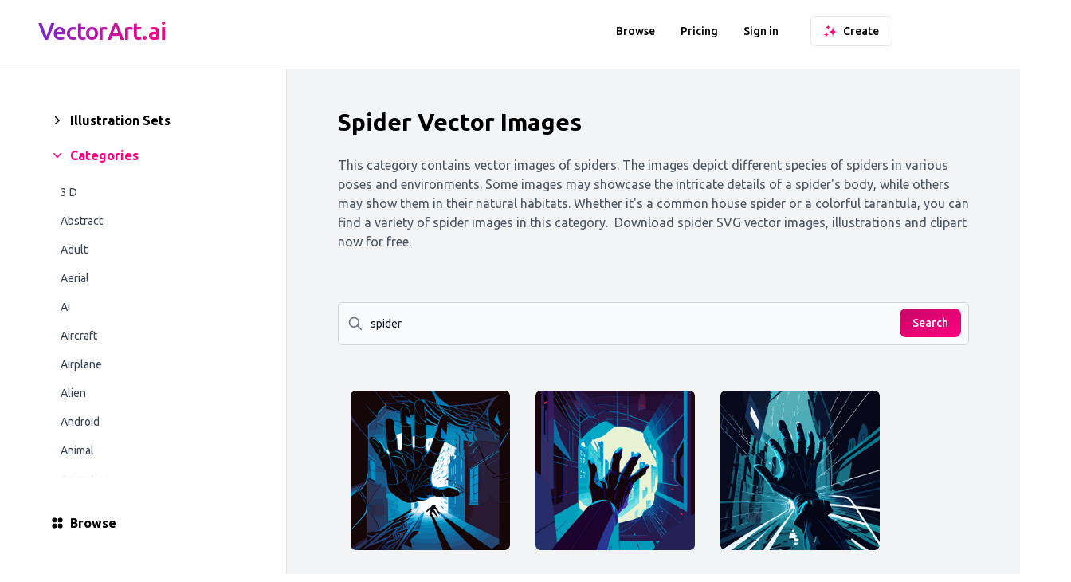

--- FILE ---
content_type: text/html; charset=utf-8
request_url: https://vectorart.ai/category/spider
body_size: 15819
content:
<!DOCTYPE html><html lang="en"><head><meta charSet="utf-8"/><meta name="viewport" content="width=device-width"/><title>Spider Vector Images and Illustrations for Free Download</title><meta name="description" content="Free spider SVG vector images generated by AI. This category contains vector images of spiders. The images depict different species of spiders in various poses and environments. Some images may showcase the intricate details of a spider&#x27;s body, while others may show them in their natural habitats. Whether it&#x27;s a common house spider or a colorful tarantula, you can find a variety of spider images in this category. Crawling eight-legged, 
 Spiders spin their silky webs, 
 Nature&#x27;s skilled weavers."/><meta property="og:title" content="Spider Vector Images and Illustrations for Free Download"/><meta property="og:description" content="Free spider SVG vector images generated by AI. This category contains vector images of spiders. The images depict different species of spiders in various poses and environments. Some images may showcase the intricate details of a spider&#x27;s body, while others may show them in their natural habitats. Whether it&#x27;s a common house spider or a colorful tarantula, you can find a variety of spider images in this category. Crawling eight-legged, 
 Spiders spin their silky webs, 
 Nature&#x27;s skilled weavers."/><meta property="og:image" content="https://vectorart.ai/og512.png"/><meta property="og:type" content="website"/><meta name="twitter:card" content="summary_large_image"/><meta name="twitter:title" content="Spider Vector Images and Illustrations for Free Download"/><meta name="twitter:description" content="Free spider SVG vector images generated by AI. This category contains vector images of spiders. The images depict different species of spiders in various poses and environments. Some images may showcase the intricate details of a spider&#x27;s body, while others may show them in their natural habitats. Whether it&#x27;s a common house spider or a colorful tarantula, you can find a variety of spider images in this category. Crawling eight-legged, 
 Spiders spin their silky webs, 
 Nature&#x27;s skilled weavers."/><link rel="icon" href="/favicon.ico"/><link rel="preconnect" href="https://fonts.googleapis.com"/><link rel="preconnect" href="https://fonts.gstatic.com"/><script type="application/ld+json">
                    {
                        "@context": "http://schema.org/",
                        "@type": "Product",
                        "name": [
                            "VectorArt.ai",
                            "VectorArt",
                            "Vector Art AI"
                        ],
                        "image": [
                            "https://vectorart.ai/og512.png",
                            "https://vectorart.ai/og.png"
                        ],
                        "description": "The largest AI generated vector image library and AI vector art generator. Browse and download unlimited images for free or create your own with AI. SVGs and PNGs available for download. Prompt our specialized AI to generate a new unique image for your needs.",
                        "brand": {
                            "@type": "Thing",
                            "name": [
                                "VectorArt.ai",
                                "VectorArt",
                                "Vector Art AI"
                            ]
                        },
                        "offers": {
                            "@type": "Offer",
                            "price": "0",
                            "priceCurrency": "USD",
                            "availability": "http://schema.org/InStock",
                            "url": "https://vectorart.ai",
                            "seller": {
                                "@type": "Organization",
                                "name": "VectorArt.ai"
                            }
                        }
                    }
                </script><meta name="next-head-count" content="16"/><link rel="preconnect" href="https://fonts.gstatic.com" crossorigin /><link rel="preload" href="/_next/static/css/d00319af0692018b.css" as="style"/><link rel="stylesheet" href="/_next/static/css/d00319af0692018b.css" data-n-g=""/><link rel="preload" href="/_next/static/css/620f79f86eee788b.css" as="style"/><link rel="stylesheet" href="/_next/static/css/620f79f86eee788b.css" data-n-p=""/><noscript data-n-css=""></noscript><script defer="" nomodule="" src="/_next/static/chunks/polyfills-c67a75d1b6f99dc8.js"></script><script src="/_next/static/chunks/webpack-41a5825674cd27ba.js" defer=""></script><script src="/_next/static/chunks/framework-d0df36cbfd58ef64.js" defer=""></script><script src="/_next/static/chunks/main-125cf53c7aedd1d1.js" defer=""></script><script src="/_next/static/chunks/pages/_app-af0728e08060c1f7.js" defer=""></script><script src="/_next/static/chunks/29107295-9740d95f0acf69d0.js" defer=""></script><script src="/_next/static/chunks/1664-c4e4e981a86e95c7.js" defer=""></script><script src="/_next/static/chunks/7897-34c34b8e77d5b2f1.js" defer=""></script><script src="/_next/static/chunks/4522-6e6720b002da2c10.js" defer=""></script><script src="/_next/static/chunks/2713-e00959a515feb3ac.js" defer=""></script><script src="/_next/static/chunks/617-d416a8894b818bdd.js" defer=""></script><script src="/_next/static/chunks/7967-cfa88218eb5c02c3.js" defer=""></script><script src="/_next/static/chunks/4238-6285f0155ff828cd.js" defer=""></script><script src="/_next/static/chunks/pages/category/%5Bcategory%5D-9420417e5e7e6773.js" defer=""></script><script src="/_next/static/BNtJkaAUQ36sqkMgfKPMC/_buildManifest.js" defer=""></script><script src="/_next/static/BNtJkaAUQ36sqkMgfKPMC/_ssgManifest.js" defer=""></script><style data-href="https://fonts.googleapis.com/css2?family=Ubuntu:wght@200;300;400;500;700&display=swap">@font-face{font-family:'Ubuntu';font-style:normal;font-weight:300;font-display:swap;src:url(https://fonts.gstatic.com/l/font?kit=4iCv6KVjbNBYlgoC1CzTtA&skey=c70d0e00360563fb&v=v21) format('woff')}@font-face{font-family:'Ubuntu';font-style:normal;font-weight:400;font-display:swap;src:url(https://fonts.gstatic.com/l/font?kit=4iCs6KVjbNBYlgo6ew&skey=7e59fc036a1a8481&v=v21) format('woff')}@font-face{font-family:'Ubuntu';font-style:normal;font-weight:500;font-display:swap;src:url(https://fonts.gstatic.com/l/font?kit=4iCv6KVjbNBYlgoCjC3TtA&skey=d8a1e01f6daf5892&v=v21) format('woff')}@font-face{font-family:'Ubuntu';font-style:normal;font-weight:700;font-display:swap;src:url(https://fonts.gstatic.com/l/font?kit=4iCv6KVjbNBYlgoCxCvTtA&skey=403363908a1ded4d&v=v21) format('woff')}@font-face{font-family:'Ubuntu';font-style:normal;font-weight:300;font-display:swap;src:url(https://fonts.gstatic.com/s/ubuntu/v21/4iCv6KVjbNBYlgoC1CzjvWyNPYZvg7UI.woff2) format('woff2');unicode-range:U+0460-052F,U+1C80-1C8A,U+20B4,U+2DE0-2DFF,U+A640-A69F,U+FE2E-FE2F}@font-face{font-family:'Ubuntu';font-style:normal;font-weight:300;font-display:swap;src:url(https://fonts.gstatic.com/s/ubuntu/v21/4iCv6KVjbNBYlgoC1CzjtGyNPYZvg7UI.woff2) format('woff2');unicode-range:U+0301,U+0400-045F,U+0490-0491,U+04B0-04B1,U+2116}@font-face{font-family:'Ubuntu';font-style:normal;font-weight:300;font-display:swap;src:url(https://fonts.gstatic.com/s/ubuntu/v21/4iCv6KVjbNBYlgoC1CzjvGyNPYZvg7UI.woff2) format('woff2');unicode-range:U+1F00-1FFF}@font-face{font-family:'Ubuntu';font-style:normal;font-weight:300;font-display:swap;src:url(https://fonts.gstatic.com/s/ubuntu/v21/4iCv6KVjbNBYlgoC1Czjs2yNPYZvg7UI.woff2) format('woff2');unicode-range:U+0370-0377,U+037A-037F,U+0384-038A,U+038C,U+038E-03A1,U+03A3-03FF}@font-face{font-family:'Ubuntu';font-style:normal;font-weight:300;font-display:swap;src:url(https://fonts.gstatic.com/s/ubuntu/v21/4iCv6KVjbNBYlgoC1CzjvmyNPYZvg7UI.woff2) format('woff2');unicode-range:U+0100-02BA,U+02BD-02C5,U+02C7-02CC,U+02CE-02D7,U+02DD-02FF,U+0304,U+0308,U+0329,U+1D00-1DBF,U+1E00-1E9F,U+1EF2-1EFF,U+2020,U+20A0-20AB,U+20AD-20C0,U+2113,U+2C60-2C7F,U+A720-A7FF}@font-face{font-family:'Ubuntu';font-style:normal;font-weight:300;font-display:swap;src:url(https://fonts.gstatic.com/s/ubuntu/v21/4iCv6KVjbNBYlgoC1CzjsGyNPYZvgw.woff2) format('woff2');unicode-range:U+0000-00FF,U+0131,U+0152-0153,U+02BB-02BC,U+02C6,U+02DA,U+02DC,U+0304,U+0308,U+0329,U+2000-206F,U+20AC,U+2122,U+2191,U+2193,U+2212,U+2215,U+FEFF,U+FFFD}@font-face{font-family:'Ubuntu';font-style:normal;font-weight:400;font-display:swap;src:url(https://fonts.gstatic.com/s/ubuntu/v21/4iCs6KVjbNBYlgoKcg72nU6AF7xm.woff2) format('woff2');unicode-range:U+0460-052F,U+1C80-1C8A,U+20B4,U+2DE0-2DFF,U+A640-A69F,U+FE2E-FE2F}@font-face{font-family:'Ubuntu';font-style:normal;font-weight:400;font-display:swap;src:url(https://fonts.gstatic.com/s/ubuntu/v21/4iCs6KVjbNBYlgoKew72nU6AF7xm.woff2) format('woff2');unicode-range:U+0301,U+0400-045F,U+0490-0491,U+04B0-04B1,U+2116}@font-face{font-family:'Ubuntu';font-style:normal;font-weight:400;font-display:swap;src:url(https://fonts.gstatic.com/s/ubuntu/v21/4iCs6KVjbNBYlgoKcw72nU6AF7xm.woff2) format('woff2');unicode-range:U+1F00-1FFF}@font-face{font-family:'Ubuntu';font-style:normal;font-weight:400;font-display:swap;src:url(https://fonts.gstatic.com/s/ubuntu/v21/4iCs6KVjbNBYlgoKfA72nU6AF7xm.woff2) format('woff2');unicode-range:U+0370-0377,U+037A-037F,U+0384-038A,U+038C,U+038E-03A1,U+03A3-03FF}@font-face{font-family:'Ubuntu';font-style:normal;font-weight:400;font-display:swap;src:url(https://fonts.gstatic.com/s/ubuntu/v21/4iCs6KVjbNBYlgoKcQ72nU6AF7xm.woff2) format('woff2');unicode-range:U+0100-02BA,U+02BD-02C5,U+02C7-02CC,U+02CE-02D7,U+02DD-02FF,U+0304,U+0308,U+0329,U+1D00-1DBF,U+1E00-1E9F,U+1EF2-1EFF,U+2020,U+20A0-20AB,U+20AD-20C0,U+2113,U+2C60-2C7F,U+A720-A7FF}@font-face{font-family:'Ubuntu';font-style:normal;font-weight:400;font-display:swap;src:url(https://fonts.gstatic.com/s/ubuntu/v21/4iCs6KVjbNBYlgoKfw72nU6AFw.woff2) format('woff2');unicode-range:U+0000-00FF,U+0131,U+0152-0153,U+02BB-02BC,U+02C6,U+02DA,U+02DC,U+0304,U+0308,U+0329,U+2000-206F,U+20AC,U+2122,U+2191,U+2193,U+2212,U+2215,U+FEFF,U+FFFD}@font-face{font-family:'Ubuntu';font-style:normal;font-weight:500;font-display:swap;src:url(https://fonts.gstatic.com/s/ubuntu/v21/4iCv6KVjbNBYlgoCjC3jvWyNPYZvg7UI.woff2) format('woff2');unicode-range:U+0460-052F,U+1C80-1C8A,U+20B4,U+2DE0-2DFF,U+A640-A69F,U+FE2E-FE2F}@font-face{font-family:'Ubuntu';font-style:normal;font-weight:500;font-display:swap;src:url(https://fonts.gstatic.com/s/ubuntu/v21/4iCv6KVjbNBYlgoCjC3jtGyNPYZvg7UI.woff2) format('woff2');unicode-range:U+0301,U+0400-045F,U+0490-0491,U+04B0-04B1,U+2116}@font-face{font-family:'Ubuntu';font-style:normal;font-weight:500;font-display:swap;src:url(https://fonts.gstatic.com/s/ubuntu/v21/4iCv6KVjbNBYlgoCjC3jvGyNPYZvg7UI.woff2) format('woff2');unicode-range:U+1F00-1FFF}@font-face{font-family:'Ubuntu';font-style:normal;font-weight:500;font-display:swap;src:url(https://fonts.gstatic.com/s/ubuntu/v21/4iCv6KVjbNBYlgoCjC3js2yNPYZvg7UI.woff2) format('woff2');unicode-range:U+0370-0377,U+037A-037F,U+0384-038A,U+038C,U+038E-03A1,U+03A3-03FF}@font-face{font-family:'Ubuntu';font-style:normal;font-weight:500;font-display:swap;src:url(https://fonts.gstatic.com/s/ubuntu/v21/4iCv6KVjbNBYlgoCjC3jvmyNPYZvg7UI.woff2) format('woff2');unicode-range:U+0100-02BA,U+02BD-02C5,U+02C7-02CC,U+02CE-02D7,U+02DD-02FF,U+0304,U+0308,U+0329,U+1D00-1DBF,U+1E00-1E9F,U+1EF2-1EFF,U+2020,U+20A0-20AB,U+20AD-20C0,U+2113,U+2C60-2C7F,U+A720-A7FF}@font-face{font-family:'Ubuntu';font-style:normal;font-weight:500;font-display:swap;src:url(https://fonts.gstatic.com/s/ubuntu/v21/4iCv6KVjbNBYlgoCjC3jsGyNPYZvgw.woff2) format('woff2');unicode-range:U+0000-00FF,U+0131,U+0152-0153,U+02BB-02BC,U+02C6,U+02DA,U+02DC,U+0304,U+0308,U+0329,U+2000-206F,U+20AC,U+2122,U+2191,U+2193,U+2212,U+2215,U+FEFF,U+FFFD}@font-face{font-family:'Ubuntu';font-style:normal;font-weight:700;font-display:swap;src:url(https://fonts.gstatic.com/s/ubuntu/v21/4iCv6KVjbNBYlgoCxCvjvWyNPYZvg7UI.woff2) format('woff2');unicode-range:U+0460-052F,U+1C80-1C8A,U+20B4,U+2DE0-2DFF,U+A640-A69F,U+FE2E-FE2F}@font-face{font-family:'Ubuntu';font-style:normal;font-weight:700;font-display:swap;src:url(https://fonts.gstatic.com/s/ubuntu/v21/4iCv6KVjbNBYlgoCxCvjtGyNPYZvg7UI.woff2) format('woff2');unicode-range:U+0301,U+0400-045F,U+0490-0491,U+04B0-04B1,U+2116}@font-face{font-family:'Ubuntu';font-style:normal;font-weight:700;font-display:swap;src:url(https://fonts.gstatic.com/s/ubuntu/v21/4iCv6KVjbNBYlgoCxCvjvGyNPYZvg7UI.woff2) format('woff2');unicode-range:U+1F00-1FFF}@font-face{font-family:'Ubuntu';font-style:normal;font-weight:700;font-display:swap;src:url(https://fonts.gstatic.com/s/ubuntu/v21/4iCv6KVjbNBYlgoCxCvjs2yNPYZvg7UI.woff2) format('woff2');unicode-range:U+0370-0377,U+037A-037F,U+0384-038A,U+038C,U+038E-03A1,U+03A3-03FF}@font-face{font-family:'Ubuntu';font-style:normal;font-weight:700;font-display:swap;src:url(https://fonts.gstatic.com/s/ubuntu/v21/4iCv6KVjbNBYlgoCxCvjvmyNPYZvg7UI.woff2) format('woff2');unicode-range:U+0100-02BA,U+02BD-02C5,U+02C7-02CC,U+02CE-02D7,U+02DD-02FF,U+0304,U+0308,U+0329,U+1D00-1DBF,U+1E00-1E9F,U+1EF2-1EFF,U+2020,U+20A0-20AB,U+20AD-20C0,U+2113,U+2C60-2C7F,U+A720-A7FF}@font-face{font-family:'Ubuntu';font-style:normal;font-weight:700;font-display:swap;src:url(https://fonts.gstatic.com/s/ubuntu/v21/4iCv6KVjbNBYlgoCxCvjsGyNPYZvgw.woff2) format('woff2');unicode-range:U+0000-00FF,U+0131,U+0152-0153,U+02BB-02BC,U+02C6,U+02DA,U+02DC,U+0304,U+0308,U+0329,U+2000-206F,U+20AC,U+2122,U+2191,U+2193,U+2212,U+2215,U+FEFF,U+FFFD}</style></head><body><div id="__next"><script>!function(){try{var d=document.documentElement,c=d.classList;c.remove('light','dark');var e=localStorage.getItem('theme');if('system'===e||(!e&&true)){var t='(prefers-color-scheme: dark)',m=window.matchMedia(t);if(m.media!==t||m.matches){d.style.colorScheme = 'dark';c.add('dark')}else{d.style.colorScheme = 'light';c.add('light')}}else if(e){c.add(e|| '')}if(e==='light'||e==='dark')d.style.colorScheme=e}catch(e){}}()</script><div class="flex-1"><div class="top-0 dark:text-white border-b border-gray-200 dark:border-gray-800 md:pb-2 dark:bg-gray-900 dark:bg-gradient-to-b dark:from-gray-900 dark:to-gray-950"><div class="relative z-10"><div class="container group mx-auto sm:px-6 lg:px-8 py-6 sm:py-0  secondary w-full"><div class="header flex flex-wrap items-center md:justify-between dark:text-gray-100py-5 sm:py-5"><div class="ml-4 min-w-0 flex-1 cursor-pointer"><div class="flex items-center"><a href="/"><h2 style="font-family:&#x27;Ubuntu&#x27;, sans-serif" class="text-2xl font-medium leading-7 text-gray-900 sm:truncate sm:text-3xl sm:tracking-tight text-center logo inline"><span class="text-white">VectorArt.</span><span class="text-secondary">ai</span></h2></a></div></div><div class="mr-8 hidden sm:flex items-center text-white group-[.secondary]:text-black dark:text-white dark:group-[.secondary]:text-white font-medium text-sm "><div class="hover:opacity-70 mr-8 last:mr-2"><a href="/browse">Browse</a></div><div class="hover:opacity-70 mr-8 last:mr-2"><a href="/pricing">Pricing</a></div><div class="hover:opacity-70 mr-8 last:mr-2"><a href="/login">Sign in</a></div></div><div class=" mr-4 lg:mr-16 xl:mr-32 items-center hidden sm:flex"><div class=""><form><button type="button" class="flex items-center inline-flex w-full justify-center rounded-md border px-4 py-2 text-base font-medium focus:outline-none sm:col-start-2 sm:text-sm 
                                            bg-white dark:bg-slate-900 text-black dark:text-white border-gray-200 dark:border-gray-700 hover:bg-gray-100 dark:hover:bg-slate-800"><span class="text-lg mr-2 sparkle w-4"><img width="16" height="16" alt="Create" src="/sparkle.svg"/></span><div>Create</div></button></form></div></div><div class="sm:hidden mr-4 -mb-1"><button class="text-white dark:text-gray-300 group-[.secondary]:text-black dark:group-[.secondary]:text-gray-300 focus:outline-none"><svg class="h-6 w-6" fill="none" viewBox="0 0 24 24" stroke="currentColor"><path stroke-linecap="round" stroke-linejoin="round" stroke-width="2" d="M4 6h16M4 12h16M4 18h16"></path></svg></button></div></div></div></div></div><div class="flex"><div class="sm:block hidden sticky border-r bg-white border-gray-200 lg:w-[360px] dark:bg-gray-900 dark:border-gray-700"><div class="sticky top-0 bg-white dark:bg-gray-900 h-[calc(100vh-100px)] dark:text-gray-100"><div class="pt-8 flex-col h-full"><div class=" flex-0"><div class="flex text-base font-bold mb-4 mt-5 lg:px-12 xl:px-16 px-8 items-center hover:text-slate-600 dark:hover:text-slate-400"><div class="mr-2"><svg xmlns="http://www.w3.org/2000/svg" viewBox="0 0 20 20" fill="currentColor" aria-hidden="true" class="w-5 -ml-0.5 -mr-0.5"><path fill-rule="evenodd" d="M7.21 14.77a.75.75 0 01.02-1.06L11.168 10 7.23 6.29a.75.75 0 111.04-1.08l4.5 4.25a.75.75 0 010 1.08l-4.5 4.25a.75.75 0 01-1.06-.02z" clip-rule="evenodd"></path></svg></div><div><a href="/collection">Illustration Sets</a></div></div></div><div class="h-[75%] pb-16 flex-0"><div class="flex text-base font-bold mb-4 mt-5 lg:px-12 xl:px-16 px-8 items-center text-secondary"><div class="mr-2"><svg xmlns="http://www.w3.org/2000/svg" viewBox="0 0 20 20" fill="currentColor" aria-hidden="true" class="w-5 -ml-0.5 -mr-0.5"><path fill-rule="evenodd" d="M5.23 7.21a.75.75 0 011.06.02L10 11.168l3.71-3.938a.75.75 0 111.08 1.04l-4.25 4.5a.75.75 0 01-1.08 0l-4.25-4.5a.75.75 0 01.02-1.06z" clip-rule="evenodd"></path></svg></div><div><a href="/category">Categories</a></div></div><div class="text-gray-700 dark:text-gray-300 h-full overflow-y-scroll px-8 xl:px-16 faded"><div class="last:pb-4"><a href="/category/3d"><div><div class="flex items-center justify-between p-2 px-3 hover:bg-gray-200 dark:hover:bg-gray-700 rounded-lg text-sm active:bg-gray-100 "><div>3 D</div></div></div></a></div><div class="last:pb-4"><a href="/category/abstract"><div><div class="flex items-center justify-between p-2 px-3 hover:bg-gray-200 dark:hover:bg-gray-700 rounded-lg text-sm active:bg-gray-100 "><div>Abstract</div></div></div></a></div><div class="last:pb-4"><a href="/category/adult"><div><div class="flex items-center justify-between p-2 px-3 hover:bg-gray-200 dark:hover:bg-gray-700 rounded-lg text-sm active:bg-gray-100 "><div>Adult</div></div></div></a></div><div class="last:pb-4"><a href="/category/aerial"><div><div class="flex items-center justify-between p-2 px-3 hover:bg-gray-200 dark:hover:bg-gray-700 rounded-lg text-sm active:bg-gray-100 "><div>Aerial</div></div></div></a></div><div class="last:pb-4"><a href="/category/ai"><div><div class="flex items-center justify-between p-2 px-3 hover:bg-gray-200 dark:hover:bg-gray-700 rounded-lg text-sm active:bg-gray-100 "><div>Ai</div></div></div></a></div><div class="last:pb-4"><a href="/category/aircraft"><div><div class="flex items-center justify-between p-2 px-3 hover:bg-gray-200 dark:hover:bg-gray-700 rounded-lg text-sm active:bg-gray-100 "><div>Aircraft</div></div></div></a></div><div class="last:pb-4"><a href="/category/airplane"><div><div class="flex items-center justify-between p-2 px-3 hover:bg-gray-200 dark:hover:bg-gray-700 rounded-lg text-sm active:bg-gray-100 "><div>Airplane</div></div></div></a></div><div class="last:pb-4"><a href="/category/alien"><div><div class="flex items-center justify-between p-2 px-3 hover:bg-gray-200 dark:hover:bg-gray-700 rounded-lg text-sm active:bg-gray-100 "><div>Alien</div></div></div></a></div><div class="last:pb-4"><a href="/category/android"><div><div class="flex items-center justify-between p-2 px-3 hover:bg-gray-200 dark:hover:bg-gray-700 rounded-lg text-sm active:bg-gray-100 "><div>Android</div></div></div></a></div><div class="last:pb-4"><a href="/category/animal"><div><div class="flex items-center justify-between p-2 px-3 hover:bg-gray-200 dark:hover:bg-gray-700 rounded-lg text-sm active:bg-gray-100 "><div>Animal</div></div></div></a></div><div class="last:pb-4"><a href="/category/animation"><div><div class="flex items-center justify-between p-2 px-3 hover:bg-gray-200 dark:hover:bg-gray-700 rounded-lg text-sm active:bg-gray-100 "><div>Animation</div></div></div></a></div><div class="last:pb-4"><a href="/category/apartment"><div><div class="flex items-center justify-between p-2 px-3 hover:bg-gray-200 dark:hover:bg-gray-700 rounded-lg text-sm active:bg-gray-100 "><div>Apartment</div></div></div></a></div><div class="last:pb-4"><a href="/category/app"><div><div class="flex items-center justify-between p-2 px-3 hover:bg-gray-200 dark:hover:bg-gray-700 rounded-lg text-sm active:bg-gray-100 "><div>App</div></div></div></a></div><div class="last:pb-4"><a href="/category/aquarium"><div><div class="flex items-center justify-between p-2 px-3 hover:bg-gray-200 dark:hover:bg-gray-700 rounded-lg text-sm active:bg-gray-100 "><div>Aquarium</div></div></div></a></div><div class="last:pb-4"><a href="/category/architecture"><div><div class="flex items-center justify-between p-2 px-3 hover:bg-gray-200 dark:hover:bg-gray-700 rounded-lg text-sm active:bg-gray-100 "><div>Architecture</div></div></div></a></div><div class="last:pb-4"><a href="/category/astronaut"><div><div class="flex items-center justify-between p-2 px-3 hover:bg-gray-200 dark:hover:bg-gray-700 rounded-lg text-sm active:bg-gray-100 "><div>Astronaut</div></div></div></a></div><div class="last:pb-4"><a href="/category/autumn"><div><div class="flex items-center justify-between p-2 px-3 hover:bg-gray-200 dark:hover:bg-gray-700 rounded-lg text-sm active:bg-gray-100 "><div>Autumn</div></div></div></a></div><div class="last:pb-4"><a href="/category/baby"><div><div class="flex items-center justify-between p-2 px-3 hover:bg-gray-200 dark:hover:bg-gray-700 rounded-lg text-sm active:bg-gray-100 "><div>Baby</div></div></div></a></div><div class="last:pb-4"><a href="/category/background"><div><div class="flex items-center justify-between p-2 px-3 hover:bg-gray-200 dark:hover:bg-gray-700 rounded-lg text-sm active:bg-gray-100 "><div>Background</div></div></div></a></div><div class="last:pb-4"><a href="/category/baking"><div><div class="flex items-center justify-between p-2 px-3 hover:bg-gray-200 dark:hover:bg-gray-700 rounded-lg text-sm active:bg-gray-100 "><div>Baking</div></div></div></a></div><div class="last:pb-4"><a href="/category/balloon"><div><div class="flex items-center justify-between p-2 px-3 hover:bg-gray-200 dark:hover:bg-gray-700 rounded-lg text-sm active:bg-gray-100 "><div>Balloon</div></div></div></a></div><div class="last:pb-4"><a href="/category/bank"><div><div class="flex items-center justify-between p-2 px-3 hover:bg-gray-200 dark:hover:bg-gray-700 rounded-lg text-sm active:bg-gray-100 "><div>Bank</div></div></div></a></div><div class="last:pb-4"><a href="/category/bar"><div><div class="flex items-center justify-between p-2 px-3 hover:bg-gray-200 dark:hover:bg-gray-700 rounded-lg text-sm active:bg-gray-100 "><div>Bar</div></div></div></a></div><div class="last:pb-4"><a href="/category/baseball"><div><div class="flex items-center justify-between p-2 px-3 hover:bg-gray-200 dark:hover:bg-gray-700 rounded-lg text-sm active:bg-gray-100 "><div>Baseball</div></div></div></a></div><div class="last:pb-4"><a href="/category/basketball"><div><div class="flex items-center justify-between p-2 px-3 hover:bg-gray-200 dark:hover:bg-gray-700 rounded-lg text-sm active:bg-gray-100 "><div>Basketball</div></div></div></a></div><div class="last:pb-4"><a href="/category/beach"><div><div class="flex items-center justify-between p-2 px-3 hover:bg-gray-200 dark:hover:bg-gray-700 rounded-lg text-sm active:bg-gray-100 "><div>Beach</div></div></div></a></div><div class="last:pb-4"><a href="/category/beauty"><div><div class="flex items-center justify-between p-2 px-3 hover:bg-gray-200 dark:hover:bg-gray-700 rounded-lg text-sm active:bg-gray-100 "><div>Beauty</div></div></div></a></div><div class="last:pb-4"><a href="/category/bike"><div><div class="flex items-center justify-between p-2 px-3 hover:bg-gray-200 dark:hover:bg-gray-700 rounded-lg text-sm active:bg-gray-100 "><div>Bike</div></div></div></a></div><div class="last:pb-4"><a href="/category/bird"><div><div class="flex items-center justify-between p-2 px-3 hover:bg-gray-200 dark:hover:bg-gray-700 rounded-lg text-sm active:bg-gray-100 "><div>Bird</div></div></div></a></div><div class="last:pb-4"><a href="/category/birthday"><div><div class="flex items-center justify-between p-2 px-3 hover:bg-gray-200 dark:hover:bg-gray-700 rounded-lg text-sm active:bg-gray-100 "><div>Birthday</div></div></div></a></div><div class="last:pb-4"><a href="/category/black%20and%20white"><div><div class="flex items-center justify-between p-2 px-3 hover:bg-gray-200 dark:hover:bg-gray-700 rounded-lg text-sm active:bg-gray-100 "><div>Black And White</div></div></div></a></div><div class="last:pb-4"><a href="/category/blackhole"><div><div class="flex items-center justify-between p-2 px-3 hover:bg-gray-200 dark:hover:bg-gray-700 rounded-lg text-sm active:bg-gray-100 "><div>Blackhole</div></div></div></a></div><div class="last:pb-4"><a href="/category/boat"><div><div class="flex items-center justify-between p-2 px-3 hover:bg-gray-200 dark:hover:bg-gray-700 rounded-lg text-sm active:bg-gray-100 "><div>Boat</div></div></div></a></div><div class="last:pb-4"><a href="/category/book"><div><div class="flex items-center justify-between p-2 px-3 hover:bg-gray-200 dark:hover:bg-gray-700 rounded-lg text-sm active:bg-gray-100 "><div>Book</div></div></div></a></div><div class="last:pb-4"><a href="/category/boxing"><div><div class="flex items-center justify-between p-2 px-3 hover:bg-gray-200 dark:hover:bg-gray-700 rounded-lg text-sm active:bg-gray-100 "><div>Boxing</div></div></div></a></div><div class="last:pb-4"><a href="/category/building"><div><div class="flex items-center justify-between p-2 px-3 hover:bg-gray-200 dark:hover:bg-gray-700 rounded-lg text-sm active:bg-gray-100 "><div>Building</div></div></div></a></div><div class="last:pb-4"><a href="/category/bunny"><div><div class="flex items-center justify-between p-2 px-3 hover:bg-gray-200 dark:hover:bg-gray-700 rounded-lg text-sm active:bg-gray-100 "><div>Bunny</div></div></div></a></div><div class="last:pb-4"><a href="/category/bus"><div><div class="flex items-center justify-between p-2 px-3 hover:bg-gray-200 dark:hover:bg-gray-700 rounded-lg text-sm active:bg-gray-100 "><div>Bus</div></div></div></a></div><div class="last:pb-4"><a href="/category/business"><div><div class="flex items-center justify-between p-2 px-3 hover:bg-gray-200 dark:hover:bg-gray-700 rounded-lg text-sm active:bg-gray-100 "><div>Business</div></div></div></a></div><div class="last:pb-4"><a href="/category/cad"><div><div class="flex items-center justify-between p-2 px-3 hover:bg-gray-200 dark:hover:bg-gray-700 rounded-lg text-sm active:bg-gray-100 "><div>Cad</div></div></div></a></div><div class="last:pb-4"><a href="/category/cafe"><div><div class="flex items-center justify-between p-2 px-3 hover:bg-gray-200 dark:hover:bg-gray-700 rounded-lg text-sm active:bg-gray-100 "><div>Cafe</div></div></div></a></div><div class="last:pb-4"><a href="/category/camera"><div><div class="flex items-center justify-between p-2 px-3 hover:bg-gray-200 dark:hover:bg-gray-700 rounded-lg text-sm active:bg-gray-100 "><div>Camera</div></div></div></a></div><div class="last:pb-4"><a href="/category/canyon"><div><div class="flex items-center justify-between p-2 px-3 hover:bg-gray-200 dark:hover:bg-gray-700 rounded-lg text-sm active:bg-gray-100 "><div>Canyon</div></div></div></a></div><div class="last:pb-4"><a href="/category/car"><div><div class="flex items-center justify-between p-2 px-3 hover:bg-gray-200 dark:hover:bg-gray-700 rounded-lg text-sm active:bg-gray-100 "><div>Car</div></div></div></a></div><div class="last:pb-4"><a href="/category/cartoon"><div><div class="flex items-center justify-between p-2 px-3 hover:bg-gray-200 dark:hover:bg-gray-700 rounded-lg text-sm active:bg-gray-100 "><div>Cartoon</div></div></div></a></div><div class="last:pb-4"><a href="/category/cat"><div><div class="flex items-center justify-between p-2 px-3 hover:bg-gray-200 dark:hover:bg-gray-700 rounded-lg text-sm active:bg-gray-100 "><div>Cat</div></div></div></a></div><div class="last:pb-4"><a href="/category/cave"><div><div class="flex items-center justify-between p-2 px-3 hover:bg-gray-200 dark:hover:bg-gray-700 rounded-lg text-sm active:bg-gray-100 "><div>Cave</div></div></div></a></div><div class="last:pb-4"><a href="/category/child"><div><div class="flex items-center justify-between p-2 px-3 hover:bg-gray-200 dark:hover:bg-gray-700 rounded-lg text-sm active:bg-gray-100 "><div>Child</div></div></div></a></div><div class="last:pb-4"><a href="/category/christmas"><div><div class="flex items-center justify-between p-2 px-3 hover:bg-gray-200 dark:hover:bg-gray-700 rounded-lg text-sm active:bg-gray-100 "><div>Christmas</div></div></div></a></div><div class="last:pb-4"><a href="/category/church"><div><div class="flex items-center justify-between p-2 px-3 hover:bg-gray-200 dark:hover:bg-gray-700 rounded-lg text-sm active:bg-gray-100 "><div>Church</div></div></div></a></div><div class="last:pb-4"><a href="/category/cinema"><div><div class="flex items-center justify-between p-2 px-3 hover:bg-gray-200 dark:hover:bg-gray-700 rounded-lg text-sm active:bg-gray-100 "><div>Cinema</div></div></div></a></div><div class="last:pb-4"><a href="/category/city"><div><div class="flex items-center justify-between p-2 px-3 hover:bg-gray-200 dark:hover:bg-gray-700 rounded-lg text-sm active:bg-gray-100 "><div>City</div></div></div></a></div><div class="last:pb-4"><a href="/category/cityscape"><div><div class="flex items-center justify-between p-2 px-3 hover:bg-gray-200 dark:hover:bg-gray-700 rounded-lg text-sm active:bg-gray-100 "><div>Cityscape</div></div></div></a></div><div class="last:pb-4"><a href="/category/cloud"><div><div class="flex items-center justify-between p-2 px-3 hover:bg-gray-200 dark:hover:bg-gray-700 rounded-lg text-sm active:bg-gray-100 "><div>Cloud</div></div></div></a></div><div class="last:pb-4"><a href="/category/comet"><div><div class="flex items-center justify-between p-2 px-3 hover:bg-gray-200 dark:hover:bg-gray-700 rounded-lg text-sm active:bg-gray-100 "><div>Comet</div></div></div></a></div><div class="last:pb-4"><a href="/category/computer"><div><div class="flex items-center justify-between p-2 px-3 hover:bg-gray-200 dark:hover:bg-gray-700 rounded-lg text-sm active:bg-gray-100 "><div>Computer</div></div></div></a></div><div class="last:pb-4"><a href="/category/concert"><div><div class="flex items-center justify-between p-2 px-3 hover:bg-gray-200 dark:hover:bg-gray-700 rounded-lg text-sm active:bg-gray-100 "><div>Concert</div></div></div></a></div><div class="last:pb-4"><a href="/category/cooking"><div><div class="flex items-center justify-between p-2 px-3 hover:bg-gray-200 dark:hover:bg-gray-700 rounded-lg text-sm active:bg-gray-100 "><div>Cooking</div></div></div></a></div><div class="last:pb-4"><a href="/category/couple"><div><div class="flex items-center justify-between p-2 px-3 hover:bg-gray-200 dark:hover:bg-gray-700 rounded-lg text-sm active:bg-gray-100 "><div>Couple</div></div></div></a></div><div class="last:pb-4"><a href="/category/covid"><div><div class="flex items-center justify-between p-2 px-3 hover:bg-gray-200 dark:hover:bg-gray-700 rounded-lg text-sm active:bg-gray-100 "><div>Covid</div></div></div></a></div><div class="last:pb-4"><a href="/category/craft"><div><div class="flex items-center justify-between p-2 px-3 hover:bg-gray-200 dark:hover:bg-gray-700 rounded-lg text-sm active:bg-gray-100 "><div>Craft</div></div></div></a></div><div class="last:pb-4"><a href="/category/crowd"><div><div class="flex items-center justify-between p-2 px-3 hover:bg-gray-200 dark:hover:bg-gray-700 rounded-lg text-sm active:bg-gray-100 "><div>Crowd</div></div></div></a></div><div class="last:pb-4"><a href="/category/cubism"><div><div class="flex items-center justify-between p-2 px-3 hover:bg-gray-200 dark:hover:bg-gray-700 rounded-lg text-sm active:bg-gray-100 "><div>Cubism</div></div></div></a></div><div class="last:pb-4"><a href="/category/cycling"><div><div class="flex items-center justify-between p-2 px-3 hover:bg-gray-200 dark:hover:bg-gray-700 rounded-lg text-sm active:bg-gray-100 "><div>Cycling</div></div></div></a></div><div class="last:pb-4"><a href="/category/dance"><div><div class="flex items-center justify-between p-2 px-3 hover:bg-gray-200 dark:hover:bg-gray-700 rounded-lg text-sm active:bg-gray-100 "><div>Dance</div></div></div></a></div><div class="last:pb-4"><a href="/category/data"><div><div class="flex items-center justify-between p-2 px-3 hover:bg-gray-200 dark:hover:bg-gray-700 rounded-lg text-sm active:bg-gray-100 "><div>Data</div></div></div></a></div><div class="last:pb-4"><a href="/category/day"><div><div class="flex items-center justify-between p-2 px-3 hover:bg-gray-200 dark:hover:bg-gray-700 rounded-lg text-sm active:bg-gray-100 "><div>Day</div></div></div></a></div><div class="last:pb-4"><a href="/category/desert"><div><div class="flex items-center justify-between p-2 px-3 hover:bg-gray-200 dark:hover:bg-gray-700 rounded-lg text-sm active:bg-gray-100 "><div>Desert</div></div></div></a></div><div class="last:pb-4"><a href="/category/dessert"><div><div class="flex items-center justify-between p-2 px-3 hover:bg-gray-200 dark:hover:bg-gray-700 rounded-lg text-sm active:bg-gray-100 "><div>Dessert</div></div></div></a></div><div class="last:pb-4"><a href="/category/dog"><div><div class="flex items-center justify-between p-2 px-3 hover:bg-gray-200 dark:hover:bg-gray-700 rounded-lg text-sm active:bg-gray-100 "><div>Dog</div></div></div></a></div><div class="last:pb-4"><a href="/category/drawing"><div><div class="flex items-center justify-between p-2 px-3 hover:bg-gray-200 dark:hover:bg-gray-700 rounded-lg text-sm active:bg-gray-100 "><div>Drawing</div></div></div></a></div><div class="last:pb-4"><a href="/category/drink"><div><div class="flex items-center justify-between p-2 px-3 hover:bg-gray-200 dark:hover:bg-gray-700 rounded-lg text-sm active:bg-gray-100 "><div>Drink</div></div></div></a></div><div class="last:pb-4"><a href="/category/drone"><div><div class="flex items-center justify-between p-2 px-3 hover:bg-gray-200 dark:hover:bg-gray-700 rounded-lg text-sm active:bg-gray-100 "><div>Drone</div></div></div></a></div><div class="last:pb-4"><a href="/category/eagle"><div><div class="flex items-center justify-between p-2 px-3 hover:bg-gray-200 dark:hover:bg-gray-700 rounded-lg text-sm active:bg-gray-100 "><div>Eagle</div></div></div></a></div><div class="last:pb-4"><a href="/category/easter"><div><div class="flex items-center justify-between p-2 px-3 hover:bg-gray-200 dark:hover:bg-gray-700 rounded-lg text-sm active:bg-gray-100 "><div>Easter</div></div></div></a></div><div class="last:pb-4"><a href="/category/editorial"><div><div class="flex items-center justify-between p-2 px-3 hover:bg-gray-200 dark:hover:bg-gray-700 rounded-lg text-sm active:bg-gray-100 "><div>Editorial</div></div></div></a></div><div class="last:pb-4"><a href="/category/education"><div><div class="flex items-center justify-between p-2 px-3 hover:bg-gray-200 dark:hover:bg-gray-700 rounded-lg text-sm active:bg-gray-100 "><div>Education</div></div></div></a></div><div class="last:pb-4"><a href="/category/elder"><div><div class="flex items-center justify-between p-2 px-3 hover:bg-gray-200 dark:hover:bg-gray-700 rounded-lg text-sm active:bg-gray-100 "><div>Elder</div></div></div></a></div><div class="last:pb-4"><a href="/category/elephant"><div><div class="flex items-center justify-between p-2 px-3 hover:bg-gray-200 dark:hover:bg-gray-700 rounded-lg text-sm active:bg-gray-100 "><div>Elephant</div></div></div></a></div><div class="last:pb-4"><a href="/category/factory"><div><div class="flex items-center justify-between p-2 px-3 hover:bg-gray-200 dark:hover:bg-gray-700 rounded-lg text-sm active:bg-gray-100 "><div>Factory</div></div></div></a></div><div class="last:pb-4"><a href="/category/family"><div><div class="flex items-center justify-between p-2 px-3 hover:bg-gray-200 dark:hover:bg-gray-700 rounded-lg text-sm active:bg-gray-100 "><div>Family</div></div></div></a></div><div class="last:pb-4"><a href="/category/farm"><div><div class="flex items-center justify-between p-2 px-3 hover:bg-gray-200 dark:hover:bg-gray-700 rounded-lg text-sm active:bg-gray-100 "><div>Farm</div></div></div></a></div><div class="last:pb-4"><a href="/category/fashion"><div><div class="flex items-center justify-between p-2 px-3 hover:bg-gray-200 dark:hover:bg-gray-700 rounded-lg text-sm active:bg-gray-100 "><div>Fashion</div></div></div></a></div><div class="last:pb-4"><a href="/category/festival"><div><div class="flex items-center justify-between p-2 px-3 hover:bg-gray-200 dark:hover:bg-gray-700 rounded-lg text-sm active:bg-gray-100 "><div>Festival</div></div></div></a></div><div class="last:pb-4"><a href="/category/finance"><div><div class="flex items-center justify-between p-2 px-3 hover:bg-gray-200 dark:hover:bg-gray-700 rounded-lg text-sm active:bg-gray-100 "><div>Finance</div></div></div></a></div><div class="last:pb-4"><a href="/category/fishing"><div><div class="flex items-center justify-between p-2 px-3 hover:bg-gray-200 dark:hover:bg-gray-700 rounded-lg text-sm active:bg-gray-100 "><div>Fishing</div></div></div></a></div><div class="last:pb-4"><a href="/category/flower"><div><div class="flex items-center justify-between p-2 px-3 hover:bg-gray-200 dark:hover:bg-gray-700 rounded-lg text-sm active:bg-gray-100 "><div>Flower</div></div></div></a></div><div class="last:pb-4"><a href="/category/food"><div><div class="flex items-center justify-between p-2 px-3 hover:bg-gray-200 dark:hover:bg-gray-700 rounded-lg text-sm active:bg-gray-100 "><div>Food</div></div></div></a></div><div class="last:pb-4"><a href="/category/football"><div><div class="flex items-center justify-between p-2 px-3 hover:bg-gray-200 dark:hover:bg-gray-700 rounded-lg text-sm active:bg-gray-100 "><div>Football</div></div></div></a></div><div class="last:pb-4"><a href="/category/forest"><div><div class="flex items-center justify-between p-2 px-3 hover:bg-gray-200 dark:hover:bg-gray-700 rounded-lg text-sm active:bg-gray-100 "><div>Forest</div></div></div></a></div><div class="last:pb-4"><a href="/category/fruit"><div><div class="flex items-center justify-between p-2 px-3 hover:bg-gray-200 dark:hover:bg-gray-700 rounded-lg text-sm active:bg-gray-100 "><div>Fruit</div></div></div></a></div><div class="last:pb-4"><a href="/category/futuristic"><div><div class="flex items-center justify-between p-2 px-3 hover:bg-gray-200 dark:hover:bg-gray-700 rounded-lg text-sm active:bg-gray-100 "><div>Futuristic</div></div></div></a></div><div class="last:pb-4"><a href="/category/galaxy"><div><div class="flex items-center justify-between p-2 px-3 hover:bg-gray-200 dark:hover:bg-gray-700 rounded-lg text-sm active:bg-gray-100 "><div>Galaxy</div></div></div></a></div><div class="last:pb-4"><a href="/category/gaming"><div><div class="flex items-center justify-between p-2 px-3 hover:bg-gray-200 dark:hover:bg-gray-700 rounded-lg text-sm active:bg-gray-100 "><div>Gaming</div></div></div></a></div><div class="last:pb-4"><a href="/category/garden"><div><div class="flex items-center justify-between p-2 px-3 hover:bg-gray-200 dark:hover:bg-gray-700 rounded-lg text-sm active:bg-gray-100 "><div>Garden</div></div></div></a></div><div class="last:pb-4"><a href="/category/geometric"><div><div class="flex items-center justify-between p-2 px-3 hover:bg-gray-200 dark:hover:bg-gray-700 rounded-lg text-sm active:bg-gray-100 "><div>Geometric</div></div></div></a></div><div class="last:pb-4"><a href="/category/glacier"><div><div class="flex items-center justify-between p-2 px-3 hover:bg-gray-200 dark:hover:bg-gray-700 rounded-lg text-sm active:bg-gray-100 "><div>Glacier</div></div></div></a></div><div class="last:pb-4"><a href="/category/golf"><div><div class="flex items-center justify-between p-2 px-3 hover:bg-gray-200 dark:hover:bg-gray-700 rounded-lg text-sm active:bg-gray-100 "><div>Golf</div></div></div></a></div><div class="last:pb-4"><a href="/category/gorilla"><div><div class="flex items-center justify-between p-2 px-3 hover:bg-gray-200 dark:hover:bg-gray-700 rounded-lg text-sm active:bg-gray-100 "><div>Gorilla</div></div></div></a></div><div class="last:pb-4"><a href="/category/graphics"><div><div class="flex items-center justify-between p-2 px-3 hover:bg-gray-200 dark:hover:bg-gray-700 rounded-lg text-sm active:bg-gray-100 "><div>Graphics</div></div></div></a></div><div class="last:pb-4"><a href="/category/group"><div><div class="flex items-center justify-between p-2 px-3 hover:bg-gray-200 dark:hover:bg-gray-700 rounded-lg text-sm active:bg-gray-100 "><div>Group</div></div></div></a></div><div class="last:pb-4"><a href="/category/gymnastics"><div><div class="flex items-center justify-between p-2 px-3 hover:bg-gray-200 dark:hover:bg-gray-700 rounded-lg text-sm active:bg-gray-100 "><div>Gymnastics</div></div></div></a></div><div class="last:pb-4"><a href="/category/halloween"><div><div class="flex items-center justify-between p-2 px-3 hover:bg-gray-200 dark:hover:bg-gray-700 rounded-lg text-sm active:bg-gray-100 "><div>Halloween</div></div></div></a></div><div class="last:pb-4"><a href="/category/happy"><div><div class="flex items-center justify-between p-2 px-3 hover:bg-gray-200 dark:hover:bg-gray-700 rounded-lg text-sm active:bg-gray-100 "><div>Happy</div></div></div></a></div><div class="last:pb-4"><a href="/category/headphone"><div><div class="flex items-center justify-between p-2 px-3 hover:bg-gray-200 dark:hover:bg-gray-700 rounded-lg text-sm active:bg-gray-100 "><div>Headphone</div></div></div></a></div><div class="last:pb-4"><a href="/category/healthcare"><div><div class="flex items-center justify-between p-2 px-3 hover:bg-gray-200 dark:hover:bg-gray-700 rounded-lg text-sm active:bg-gray-100 "><div>Healthcare</div></div></div></a></div><div class="last:pb-4"><a href="/category/helicopter"><div><div class="flex items-center justify-between p-2 px-3 hover:bg-gray-200 dark:hover:bg-gray-700 rounded-lg text-sm active:bg-gray-100 "><div>Helicopter</div></div></div></a></div><div class="last:pb-4"><a href="/category/hiking"><div><div class="flex items-center justify-between p-2 px-3 hover:bg-gray-200 dark:hover:bg-gray-700 rounded-lg text-sm active:bg-gray-100 "><div>Hiking</div></div></div></a></div><div class="last:pb-4"><a href="/category/hill"><div><div class="flex items-center justify-between p-2 px-3 hover:bg-gray-200 dark:hover:bg-gray-700 rounded-lg text-sm active:bg-gray-100 "><div>Hill</div></div></div></a></div><div class="last:pb-4"><a href="/category/history"><div><div class="flex items-center justify-between p-2 px-3 hover:bg-gray-200 dark:hover:bg-gray-700 rounded-lg text-sm active:bg-gray-100 "><div>History</div></div></div></a></div><div class="last:pb-4"><a href="/category/hockey"><div><div class="flex items-center justify-between p-2 px-3 hover:bg-gray-200 dark:hover:bg-gray-700 rounded-lg text-sm active:bg-gray-100 "><div>Hockey</div></div></div></a></div><div class="last:pb-4"><a href="/category/holiday"><div><div class="flex items-center justify-between p-2 px-3 hover:bg-gray-200 dark:hover:bg-gray-700 rounded-lg text-sm active:bg-gray-100 "><div>Holiday</div></div></div></a></div><div class="last:pb-4"><a href="/category/hospital"><div><div class="flex items-center justify-between p-2 px-3 hover:bg-gray-200 dark:hover:bg-gray-700 rounded-lg text-sm active:bg-gray-100 "><div>Hospital</div></div></div></a></div><div class="last:pb-4"><a href="/category/hotel"><div><div class="flex items-center justify-between p-2 px-3 hover:bg-gray-200 dark:hover:bg-gray-700 rounded-lg text-sm active:bg-gray-100 "><div>Hotel</div></div></div></a></div><div class="last:pb-4"><a href="/category/house"><div><div class="flex items-center justify-between p-2 px-3 hover:bg-gray-200 dark:hover:bg-gray-700 rounded-lg text-sm active:bg-gray-100 "><div>House</div></div></div></a></div><div class="last:pb-4"><a href="/category/hoverboard"><div><div class="flex items-center justify-between p-2 px-3 hover:bg-gray-200 dark:hover:bg-gray-700 rounded-lg text-sm active:bg-gray-100 "><div>Hoverboard</div></div></div></a></div><div class="last:pb-4"><a href="/category/iceberg"><div><div class="flex items-center justify-between p-2 px-3 hover:bg-gray-200 dark:hover:bg-gray-700 rounded-lg text-sm active:bg-gray-100 "><div>Iceberg</div></div></div></a></div><div class="last:pb-4"><a href="/category/icon"><div><div class="flex items-center justify-between p-2 px-3 hover:bg-gray-200 dark:hover:bg-gray-700 rounded-lg text-sm active:bg-gray-100 "><div>Icon</div></div></div></a></div><div class="last:pb-4"><a href="/category/illustration"><div><div class="flex items-center justify-between p-2 px-3 hover:bg-gray-200 dark:hover:bg-gray-700 rounded-lg text-sm active:bg-gray-100 "><div>Illustration</div></div></div></a></div><div class="last:pb-4"><a href="/category/industrial"><div><div class="flex items-center justify-between p-2 px-3 hover:bg-gray-200 dark:hover:bg-gray-700 rounded-lg text-sm active:bg-gray-100 "><div>Industrial</div></div></div></a></div><div class="last:pb-4"><a href="/category/infographic"><div><div class="flex items-center justify-between p-2 px-3 hover:bg-gray-200 dark:hover:bg-gray-700 rounded-lg text-sm active:bg-gray-100 "><div>Infographic</div></div></div></a></div><div class="last:pb-4"><a href="/category/information"><div><div class="flex items-center justify-between p-2 px-3 hover:bg-gray-200 dark:hover:bg-gray-700 rounded-lg text-sm active:bg-gray-100 "><div>Information</div></div></div></a></div><div class="last:pb-4"><a href="/category/interior"><div><div class="flex items-center justify-between p-2 px-3 hover:bg-gray-200 dark:hover:bg-gray-700 rounded-lg text-sm active:bg-gray-100 "><div>Interior</div></div></div></a></div><div class="last:pb-4"><a href="/category/internet"><div><div class="flex items-center justify-between p-2 px-3 hover:bg-gray-200 dark:hover:bg-gray-700 rounded-lg text-sm active:bg-gray-100 "><div>Internet</div></div></div></a></div><div class="last:pb-4"><a href="/category/island"><div><div class="flex items-center justify-between p-2 px-3 hover:bg-gray-200 dark:hover:bg-gray-700 rounded-lg text-sm active:bg-gray-100 "><div>Island</div></div></div></a></div><div class="last:pb-4"><a href="/category/jungle"><div><div class="flex items-center justify-between p-2 px-3 hover:bg-gray-200 dark:hover:bg-gray-700 rounded-lg text-sm active:bg-gray-100 "><div>Jungle</div></div></div></a></div><div class="last:pb-4"><a href="/category/keyboard"><div><div class="flex items-center justify-between p-2 px-3 hover:bg-gray-200 dark:hover:bg-gray-700 rounded-lg text-sm active:bg-gray-100 "><div>Keyboard</div></div></div></a></div><div class="last:pb-4"><a href="/category/knitting"><div><div class="flex items-center justify-between p-2 px-3 hover:bg-gray-200 dark:hover:bg-gray-700 rounded-lg text-sm active:bg-gray-100 "><div>Knitting</div></div></div></a></div><div class="last:pb-4"><a href="/category/lake"><div><div class="flex items-center justify-between p-2 px-3 hover:bg-gray-200 dark:hover:bg-gray-700 rounded-lg text-sm active:bg-gray-100 "><div>Lake</div></div></div></a></div><div class="last:pb-4"><a href="/category/landscape"><div><div class="flex items-center justify-between p-2 px-3 hover:bg-gray-200 dark:hover:bg-gray-700 rounded-lg text-sm active:bg-gray-100 "><div>Landscape</div></div></div></a></div><div class="last:pb-4"><a href="/category/laptop"><div><div class="flex items-center justify-between p-2 px-3 hover:bg-gray-200 dark:hover:bg-gray-700 rounded-lg text-sm active:bg-gray-100 "><div>Laptop</div></div></div></a></div><div class="last:pb-4"><a href="/category/library"><div><div class="flex items-center justify-between p-2 px-3 hover:bg-gray-200 dark:hover:bg-gray-700 rounded-lg text-sm active:bg-gray-100 "><div>Library</div></div></div></a></div><div class="last:pb-4"><a href="/category/lightning"><div><div class="flex items-center justify-between p-2 px-3 hover:bg-gray-200 dark:hover:bg-gray-700 rounded-lg text-sm active:bg-gray-100 "><div>Lightning</div></div></div></a></div><div class="last:pb-4"><a href="/category/lion"><div><div class="flex items-center justify-between p-2 px-3 hover:bg-gray-200 dark:hover:bg-gray-700 rounded-lg text-sm active:bg-gray-100 "><div>Lion</div></div></div></a></div><div class="last:pb-4"><a href="/category/logo"><div><div class="flex items-center justify-between p-2 px-3 hover:bg-gray-200 dark:hover:bg-gray-700 rounded-lg text-sm active:bg-gray-100 "><div>Logo</div></div></div></a></div><div class="last:pb-4"><a href="/category/low%20poly"><div><div class="flex items-center justify-between p-2 px-3 hover:bg-gray-200 dark:hover:bg-gray-700 rounded-lg text-sm active:bg-gray-100 "><div>Low Poly</div></div></div></a></div><div class="last:pb-4"><a href="/category/mall"><div><div class="flex items-center justify-between p-2 px-3 hover:bg-gray-200 dark:hover:bg-gray-700 rounded-lg text-sm active:bg-gray-100 "><div>Mall</div></div></div></a></div><div class="last:pb-4"><a href="/category/market"><div><div class="flex items-center justify-between p-2 px-3 hover:bg-gray-200 dark:hover:bg-gray-700 rounded-lg text-sm active:bg-gray-100 "><div>Market</div></div></div></a></div><div class="last:pb-4"><a href="/category/marketing"><div><div class="flex items-center justify-between p-2 px-3 hover:bg-gray-200 dark:hover:bg-gray-700 rounded-lg text-sm active:bg-gray-100 "><div>Marketing</div></div></div></a></div><div class="last:pb-4"><a href="/category/medical"><div><div class="flex items-center justify-between p-2 px-3 hover:bg-gray-200 dark:hover:bg-gray-700 rounded-lg text-sm active:bg-gray-100 "><div>Medical</div></div></div></a></div><div class="last:pb-4"><a href="/category/microphone"><div><div class="flex items-center justify-between p-2 px-3 hover:bg-gray-200 dark:hover:bg-gray-700 rounded-lg text-sm active:bg-gray-100 "><div>Microphone</div></div></div></a></div><div class="last:pb-4"><a href="/category/minimalist"><div><div class="flex items-center justify-between p-2 px-3 hover:bg-gray-200 dark:hover:bg-gray-700 rounded-lg text-sm active:bg-gray-100 "><div>Minimalist</div></div></div></a></div><div class="last:pb-4"><a href="/category/modeling"><div><div class="flex items-center justify-between p-2 px-3 hover:bg-gray-200 dark:hover:bg-gray-700 rounded-lg text-sm active:bg-gray-100 "><div>Modeling</div></div></div></a></div><div class="last:pb-4"><a href="/category/money"><div><div class="flex items-center justify-between p-2 px-3 hover:bg-gray-200 dark:hover:bg-gray-700 rounded-lg text-sm active:bg-gray-100 "><div>Money</div></div></div></a></div><div class="last:pb-4"><a href="/category/monitor"><div><div class="flex items-center justify-between p-2 px-3 hover:bg-gray-200 dark:hover:bg-gray-700 rounded-lg text-sm active:bg-gray-100 "><div>Monitor</div></div></div></a></div><div class="last:pb-4"><a href="/category/monkey"><div><div class="flex items-center justify-between p-2 px-3 hover:bg-gray-200 dark:hover:bg-gray-700 rounded-lg text-sm active:bg-gray-100 "><div>Monkey</div></div></div></a></div><div class="last:pb-4"><a href="/category/moon"><div><div class="flex items-center justify-between p-2 px-3 hover:bg-gray-200 dark:hover:bg-gray-700 rounded-lg text-sm active:bg-gray-100 "><div>Moon</div></div></div></a></div><div class="last:pb-4"><a href="/category/mosque"><div><div class="flex items-center justify-between p-2 px-3 hover:bg-gray-200 dark:hover:bg-gray-700 rounded-lg text-sm active:bg-gray-100 "><div>Mosque</div></div></div></a></div><div class="last:pb-4"><a href="/category/motorcycle"><div><div class="flex items-center justify-between p-2 px-3 hover:bg-gray-200 dark:hover:bg-gray-700 rounded-lg text-sm active:bg-gray-100 "><div>Motorcycle</div></div></div></a></div><div class="last:pb-4"><a href="/category/mountain"><div><div class="flex items-center justify-between p-2 px-3 hover:bg-gray-200 dark:hover:bg-gray-700 rounded-lg text-sm active:bg-gray-100 "><div>Mountain</div></div></div></a></div><div class="last:pb-4"><a href="/category/mouse"><div><div class="flex items-center justify-between p-2 px-3 hover:bg-gray-200 dark:hover:bg-gray-700 rounded-lg text-sm active:bg-gray-100 "><div>Mouse</div></div></div></a></div><div class="last:pb-4"><a href="/category/museum"><div><div class="flex items-center justify-between p-2 px-3 hover:bg-gray-200 dark:hover:bg-gray-700 rounded-lg text-sm active:bg-gray-100 "><div>Museum</div></div></div></a></div><div class="last:pb-4"><a href="/category/music"><div><div class="flex items-center justify-between p-2 px-3 hover:bg-gray-200 dark:hover:bg-gray-700 rounded-lg text-sm active:bg-gray-100 "><div>Music</div></div></div></a></div><div class="last:pb-4"><a href="/category/nature"><div><div class="flex items-center justify-between p-2 px-3 hover:bg-gray-200 dark:hover:bg-gray-700 rounded-lg text-sm active:bg-gray-100 "><div>Nature</div></div></div></a></div><div class="last:pb-4"><a href="/category/nebula"><div><div class="flex items-center justify-between p-2 px-3 hover:bg-gray-200 dark:hover:bg-gray-700 rounded-lg text-sm active:bg-gray-100 "><div>Nebula</div></div></div></a></div><div class="last:pb-4"><a href="/category/night"><div><div class="flex items-center justify-between p-2 px-3 hover:bg-gray-200 dark:hover:bg-gray-700 rounded-lg text-sm active:bg-gray-100 "><div>Night</div></div></div></a></div><div class="last:pb-4"><a href="/category/object"><div><div class="flex items-center justify-between p-2 px-3 hover:bg-gray-200 dark:hover:bg-gray-700 rounded-lg text-sm active:bg-gray-100 "><div>Object</div></div></div></a></div><div class="last:pb-4"><a href="/category/ocean"><div><div class="flex items-center justify-between p-2 px-3 hover:bg-gray-200 dark:hover:bg-gray-700 rounded-lg text-sm active:bg-gray-100 "><div>Ocean</div></div></div></a></div><div class="last:pb-4"><a href="/category/office"><div><div class="flex items-center justify-between p-2 px-3 hover:bg-gray-200 dark:hover:bg-gray-700 rounded-lg text-sm active:bg-gray-100 "><div>Office</div></div></div></a></div><div class="last:pb-4"><a href="/category/online"><div><div class="flex items-center justify-between p-2 px-3 hover:bg-gray-200 dark:hover:bg-gray-700 rounded-lg text-sm active:bg-gray-100 "><div>Online</div></div></div></a></div><div class="last:pb-4"><a href="/category/orchard"><div><div class="flex items-center justify-between p-2 px-3 hover:bg-gray-200 dark:hover:bg-gray-700 rounded-lg text-sm active:bg-gray-100 "><div>Orchard</div></div></div></a></div><div class="last:pb-4"><a href="/category/outdoor"><div><div class="flex items-center justify-between p-2 px-3 hover:bg-gray-200 dark:hover:bg-gray-700 rounded-lg text-sm active:bg-gray-100 "><div>Outdoor</div></div></div></a></div><div class="last:pb-4"><a href="/category/owl"><div><div class="flex items-center justify-between p-2 px-3 hover:bg-gray-200 dark:hover:bg-gray-700 rounded-lg text-sm active:bg-gray-100 "><div>Owl</div></div></div></a></div><div class="last:pb-4"><a href="/category/painting"><div><div class="flex items-center justify-between p-2 px-3 hover:bg-gray-200 dark:hover:bg-gray-700 rounded-lg text-sm active:bg-gray-100 "><div>Painting</div></div></div></a></div><div class="last:pb-4"><a href="/category/parade"><div><div class="flex items-center justify-between p-2 px-3 hover:bg-gray-200 dark:hover:bg-gray-700 rounded-lg text-sm active:bg-gray-100 "><div>Parade</div></div></div></a></div><div class="last:pb-4"><a href="/category/park"><div><div class="flex items-center justify-between p-2 px-3 hover:bg-gray-200 dark:hover:bg-gray-700 rounded-lg text-sm active:bg-gray-100 "><div>Park</div></div></div></a></div><div class="last:pb-4"><a href="/category/party"><div><div class="flex items-center justify-between p-2 px-3 hover:bg-gray-200 dark:hover:bg-gray-700 rounded-lg text-sm active:bg-gray-100 "><div>Party</div></div></div></a></div><div class="last:pb-4"><a href="/category/people"><div><div class="flex items-center justify-between p-2 px-3 hover:bg-gray-200 dark:hover:bg-gray-700 rounded-lg text-sm active:bg-gray-100 "><div>People</div></div></div></a></div><div class="last:pb-4"><a href="/category/person"><div><div class="flex items-center justify-between p-2 px-3 hover:bg-gray-200 dark:hover:bg-gray-700 rounded-lg text-sm active:bg-gray-100 "><div>Person</div></div></div></a></div><div class="last:pb-4"><a href="/category/photography"><div><div class="flex items-center justify-between p-2 px-3 hover:bg-gray-200 dark:hover:bg-gray-700 rounded-lg text-sm active:bg-gray-100 "><div>Photography</div></div></div></a></div><div class="last:pb-4"><a href="/category/pixel%20art"><div><div class="flex items-center justify-between p-2 px-3 hover:bg-gray-200 dark:hover:bg-gray-700 rounded-lg text-sm active:bg-gray-100 "><div>Pixel Art</div></div></div></a></div><div class="last:pb-4"><a href="/category/plain"><div><div class="flex items-center justify-between p-2 px-3 hover:bg-gray-200 dark:hover:bg-gray-700 rounded-lg text-sm active:bg-gray-100 "><div>Plain</div></div></div></a></div><div class="last:pb-4"><a href="/category/planet"><div><div class="flex items-center justify-between p-2 px-3 hover:bg-gray-200 dark:hover:bg-gray-700 rounded-lg text-sm active:bg-gray-100 "><div>Planet</div></div></div></a></div><div class="last:pb-4"><a href="/category/plant"><div><div class="flex items-center justify-between p-2 px-3 hover:bg-gray-200 dark:hover:bg-gray-700 rounded-lg text-sm active:bg-gray-100 "><div>Plant</div></div></div></a></div><div class="last:pb-4"><a href="/category/printer"><div><div class="flex items-center justify-between p-2 px-3 hover:bg-gray-200 dark:hover:bg-gray-700 rounded-lg text-sm active:bg-gray-100 "><div>Printer</div></div></div></a></div><div class="last:pb-4"><a href="/category/product"><div><div class="flex items-center justify-between p-2 px-3 hover:bg-gray-200 dark:hover:bg-gray-700 rounded-lg text-sm active:bg-gray-100 "><div>Product</div></div></div></a></div><div class="last:pb-4"><a href="/category/programming"><div><div class="flex items-center justify-between p-2 px-3 hover:bg-gray-200 dark:hover:bg-gray-700 rounded-lg text-sm active:bg-gray-100 "><div>Programming</div></div></div></a></div><div class="last:pb-4"><a href="/category/rabbit"><div><div class="flex items-center justify-between p-2 px-3 hover:bg-gray-200 dark:hover:bg-gray-700 rounded-lg text-sm active:bg-gray-100 "><div>Rabbit</div></div></div></a></div><div class="last:pb-4"><a href="/category/radio"><div><div class="flex items-center justify-between p-2 px-3 hover:bg-gray-200 dark:hover:bg-gray-700 rounded-lg text-sm active:bg-gray-100 "><div>Radio</div></div></div></a></div><div class="last:pb-4"><a href="/category/rain"><div><div class="flex items-center justify-between p-2 px-3 hover:bg-gray-200 dark:hover:bg-gray-700 rounded-lg text-sm active:bg-gray-100 "><div>Rain</div></div></div></a></div><div class="last:pb-4"><a href="/category/rainbow"><div><div class="flex items-center justify-between p-2 px-3 hover:bg-gray-200 dark:hover:bg-gray-700 rounded-lg text-sm active:bg-gray-100 "><div>Rainbow</div></div></div></a></div><div class="last:pb-4"><a href="/category/ranch"><div><div class="flex items-center justify-between p-2 px-3 hover:bg-gray-200 dark:hover:bg-gray-700 rounded-lg text-sm active:bg-gray-100 "><div>Ranch</div></div></div></a></div><div class="last:pb-4"><a href="/category/reading"><div><div class="flex items-center justify-between p-2 px-3 hover:bg-gray-200 dark:hover:bg-gray-700 rounded-lg text-sm active:bg-gray-100 "><div>Reading</div></div></div></a></div><div class="last:pb-4"><a href="/category/recreation"><div><div class="flex items-center justify-between p-2 px-3 hover:bg-gray-200 dark:hover:bg-gray-700 rounded-lg text-sm active:bg-gray-100 "><div>Recreation</div></div></div></a></div><div class="last:pb-4"><a href="/category/reef"><div><div class="flex items-center justify-between p-2 px-3 hover:bg-gray-200 dark:hover:bg-gray-700 rounded-lg text-sm active:bg-gray-100 "><div>Reef</div></div></div></a></div><div class="last:pb-4"><a href="/category/restaurant"><div><div class="flex items-center justify-between p-2 px-3 hover:bg-gray-200 dark:hover:bg-gray-700 rounded-lg text-sm active:bg-gray-100 "><div>Restaurant</div></div></div></a></div><div class="last:pb-4"><a href="/category/retro"><div><div class="flex items-center justify-between p-2 px-3 hover:bg-gray-200 dark:hover:bg-gray-700 rounded-lg text-sm active:bg-gray-100 "><div>Retro</div></div></div></a></div><div class="last:pb-4"><a href="/category/river"><div><div class="flex items-center justify-between p-2 px-3 hover:bg-gray-200 dark:hover:bg-gray-700 rounded-lg text-sm active:bg-gray-100 "><div>River</div></div></div></a></div><div class="last:pb-4"><a href="/category/robot"><div><div class="flex items-center justify-between p-2 px-3 hover:bg-gray-200 dark:hover:bg-gray-700 rounded-lg text-sm active:bg-gray-100 "><div>Robot</div></div></div></a></div><div class="last:pb-4"><a href="/category/rocket"><div><div class="flex items-center justify-between p-2 px-3 hover:bg-gray-200 dark:hover:bg-gray-700 rounded-lg text-sm active:bg-gray-100 "><div>Rocket</div></div></div></a></div><div class="last:pb-4"><a href="/category/running"><div><div class="flex items-center justify-between p-2 px-3 hover:bg-gray-200 dark:hover:bg-gray-700 rounded-lg text-sm active:bg-gray-100 "><div>Running</div></div></div></a></div><div class="last:pb-4"><a href="/category/satellite"><div><div class="flex items-center justify-between p-2 px-3 hover:bg-gray-200 dark:hover:bg-gray-700 rounded-lg text-sm active:bg-gray-100 "><div>Satellite</div></div></div></a></div><div class="last:pb-4"><a href="/category/school"><div><div class="flex items-center justify-between p-2 px-3 hover:bg-gray-200 dark:hover:bg-gray-700 rounded-lg text-sm active:bg-gray-100 "><div>School</div></div></div></a></div><div class="last:pb-4"><a href="/category/science"><div><div class="flex items-center justify-between p-2 px-3 hover:bg-gray-200 dark:hover:bg-gray-700 rounded-lg text-sm active:bg-gray-100 "><div>Science</div></div></div></a></div><div class="last:pb-4"><a href="/category/scooter"><div><div class="flex items-center justify-between p-2 px-3 hover:bg-gray-200 dark:hover:bg-gray-700 rounded-lg text-sm active:bg-gray-100 "><div>Scooter</div></div></div></a></div><div class="last:pb-4"><a href="/category/sculpture"><div><div class="flex items-center justify-between p-2 px-3 hover:bg-gray-200 dark:hover:bg-gray-700 rounded-lg text-sm active:bg-gray-100 "><div>Sculpture</div></div></div></a></div><div class="last:pb-4"><a href="/category/sea"><div><div class="flex items-center justify-between p-2 px-3 hover:bg-gray-200 dark:hover:bg-gray-700 rounded-lg text-sm active:bg-gray-100 "><div>Sea</div></div></div></a></div><div class="last:pb-4"><a href="/category/seascape"><div><div class="flex items-center justify-between p-2 px-3 hover:bg-gray-200 dark:hover:bg-gray-700 rounded-lg text-sm active:bg-gray-100 "><div>Seascape</div></div></div></a></div><div class="last:pb-4"><a href="/category/season"><div><div class="flex items-center justify-between p-2 px-3 hover:bg-gray-200 dark:hover:bg-gray-700 rounded-lg text-sm active:bg-gray-100 "><div>Season</div></div></div></a></div><div class="last:pb-4"><a href="/category/sewing"><div><div class="flex items-center justify-between p-2 px-3 hover:bg-gray-200 dark:hover:bg-gray-700 rounded-lg text-sm active:bg-gray-100 "><div>Sewing</div></div></div></a></div><div class="last:pb-4"><a href="/category/ship"><div><div class="flex items-center justify-between p-2 px-3 hover:bg-gray-200 dark:hover:bg-gray-700 rounded-lg text-sm active:bg-gray-100 "><div>Ship</div></div></div></a></div><div class="last:pb-4"><a href="/category/sign"><div><div class="flex items-center justify-between p-2 px-3 hover:bg-gray-200 dark:hover:bg-gray-700 rounded-lg text-sm active:bg-gray-100 "><div>Sign</div></div></div></a></div><div class="last:pb-4"><a href="/category/skateboard"><div><div class="flex items-center justify-between p-2 px-3 hover:bg-gray-200 dark:hover:bg-gray-700 rounded-lg text-sm active:bg-gray-100 "><div>Skateboard</div></div></div></a></div><div class="last:pb-4"><a href="/category/ski"><div><div class="flex items-center justify-between p-2 px-3 hover:bg-gray-200 dark:hover:bg-gray-700 rounded-lg text-sm active:bg-gray-100 "><div>Ski</div></div></div></a></div><div class="last:pb-4"><a href="/category/skiing"><div><div class="flex items-center justify-between p-2 px-3 hover:bg-gray-200 dark:hover:bg-gray-700 rounded-lg text-sm active:bg-gray-100 "><div>Skiing</div></div></div></a></div><div class="last:pb-4"><a href="/category/sky"><div><div class="flex items-center justify-between p-2 px-3 hover:bg-gray-200 dark:hover:bg-gray-700 rounded-lg text-sm active:bg-gray-100 "><div>Sky</div></div></div></a></div><div class="last:pb-4"><a href="/category/sled"><div><div class="flex items-center justify-between p-2 px-3 hover:bg-gray-200 dark:hover:bg-gray-700 rounded-lg text-sm active:bg-gray-100 "><div>Sled</div></div></div></a></div><div class="last:pb-4"><a href="/category/sloth"><div><div class="flex items-center justify-between p-2 px-3 hover:bg-gray-200 dark:hover:bg-gray-700 rounded-lg text-sm active:bg-gray-100 "><div>Sloth</div></div></div></a></div><div class="last:pb-4"><a href="/category/smartphone"><div><div class="flex items-center justify-between p-2 px-3 hover:bg-gray-200 dark:hover:bg-gray-700 rounded-lg text-sm active:bg-gray-100 "><div>Smartphone</div></div></div></a></div><div class="last:pb-4"><a href="/category/snake"><div><div class="flex items-center justify-between p-2 px-3 hover:bg-gray-200 dark:hover:bg-gray-700 rounded-lg text-sm active:bg-gray-100 "><div>Snake</div></div></div></a></div><div class="last:pb-4"><a href="/category/snow"><div><div class="flex items-center justify-between p-2 px-3 hover:bg-gray-200 dark:hover:bg-gray-700 rounded-lg text-sm active:bg-gray-100 "><div>Snow</div></div></div></a></div><div class="last:pb-4"><a href="/category/snowboard"><div><div class="flex items-center justify-between p-2 px-3 hover:bg-gray-200 dark:hover:bg-gray-700 rounded-lg text-sm active:bg-gray-100 "><div>Snowboard</div></div></div></a></div><div class="last:pb-4"><a href="/category/soccer"><div><div class="flex items-center justify-between p-2 px-3 hover:bg-gray-200 dark:hover:bg-gray-700 rounded-lg text-sm active:bg-gray-100 "><div>Soccer</div></div></div></a></div><div class="last:pb-4"><a href="/category/social%20Media"><div><div class="flex items-center justify-between p-2 px-3 hover:bg-gray-200 dark:hover:bg-gray-700 rounded-lg text-sm active:bg-gray-100 "><div>Social Media</div></div></div></a></div><div class="last:pb-4"><a href="/category/space"><div><div class="flex items-center justify-between p-2 px-3 hover:bg-gray-200 dark:hover:bg-gray-700 rounded-lg text-sm active:bg-gray-100 "><div>Space</div></div></div></a></div><div class="last:pb-4"><a href="/category/speaker"><div><div class="flex items-center justify-between p-2 px-3 hover:bg-gray-200 dark:hover:bg-gray-700 rounded-lg text-sm active:bg-gray-100 "><div>Speaker</div></div></div></a></div><div class="last:pb-4"><a href="/category/sport"><div><div class="flex items-center justify-between p-2 px-3 hover:bg-gray-200 dark:hover:bg-gray-700 rounded-lg text-sm active:bg-gray-100 "><div>Sport</div></div></div></a></div><div class="last:pb-4"><a href="/category/sports"><div><div class="flex items-center justify-between p-2 px-3 hover:bg-gray-200 dark:hover:bg-gray-700 rounded-lg text-sm active:bg-gray-100 "><div>Sports</div></div></div></a></div><div class="last:pb-4"><a href="/category/spring"><div><div class="flex items-center justify-between p-2 px-3 hover:bg-gray-200 dark:hover:bg-gray-700 rounded-lg text-sm active:bg-gray-100 "><div>Spring</div></div></div></a></div><div class="last:pb-4"><a href="/category/star"><div><div class="flex items-center justify-between p-2 px-3 hover:bg-gray-200 dark:hover:bg-gray-700 rounded-lg text-sm active:bg-gray-100 "><div>Star</div></div></div></a></div><div class="last:pb-4"><a href="/category/store"><div><div class="flex items-center justify-between p-2 px-3 hover:bg-gray-200 dark:hover:bg-gray-700 rounded-lg text-sm active:bg-gray-100 "><div>Store</div></div></div></a></div><div class="last:pb-4"><a href="/category/storm"><div><div class="flex items-center justify-between p-2 px-3 hover:bg-gray-200 dark:hover:bg-gray-700 rounded-lg text-sm active:bg-gray-100 "><div>Storm</div></div></div></a></div><div class="last:pb-4"><a href="/category/submarine"><div><div class="flex items-center justify-between p-2 px-3 hover:bg-gray-200 dark:hover:bg-gray-700 rounded-lg text-sm active:bg-gray-100 "><div>Submarine</div></div></div></a></div><div class="last:pb-4"><a href="/category/summer"><div><div class="flex items-center justify-between p-2 px-3 hover:bg-gray-200 dark:hover:bg-gray-700 rounded-lg text-sm active:bg-gray-100 "><div>Summer</div></div></div></a></div><div class="last:pb-4"><a href="/category/sunrise"><div><div class="flex items-center justify-between p-2 px-3 hover:bg-gray-200 dark:hover:bg-gray-700 rounded-lg text-sm active:bg-gray-100 "><div>Sunrise</div></div></div></a></div><div class="last:pb-4"><a href="/category/sunset"><div><div class="flex items-center justify-between p-2 px-3 hover:bg-gray-200 dark:hover:bg-gray-700 rounded-lg text-sm active:bg-gray-100 "><div>Sunset</div></div></div></a></div><div class="last:pb-4"><a href="/category/surfboard"><div><div class="flex items-center justify-between p-2 px-3 hover:bg-gray-200 dark:hover:bg-gray-700 rounded-lg text-sm active:bg-gray-100 "><div>Surfboard</div></div></div></a></div><div class="last:pb-4"><a href="/category/swamp"><div><div class="flex items-center justify-between p-2 px-3 hover:bg-gray-200 dark:hover:bg-gray-700 rounded-lg text-sm active:bg-gray-100 "><div>Swamp</div></div></div></a></div><div class="last:pb-4"><a href="/category/swimming"><div><div class="flex items-center justify-between p-2 px-3 hover:bg-gray-200 dark:hover:bg-gray-700 rounded-lg text-sm active:bg-gray-100 "><div>Swimming</div></div></div></a></div><div class="last:pb-4"><a href="/category/symbol"><div><div class="flex items-center justify-between p-2 px-3 hover:bg-gray-200 dark:hover:bg-gray-700 rounded-lg text-sm active:bg-gray-100 "><div>Symbol</div></div></div></a></div><div class="last:pb-4"><a href="/category/tablet"><div><div class="flex items-center justify-between p-2 px-3 hover:bg-gray-200 dark:hover:bg-gray-700 rounded-lg text-sm active:bg-gray-100 "><div>Tablet</div></div></div></a></div><div class="last:pb-4"><a href="/category/team"><div><div class="flex items-center justify-between p-2 px-3 hover:bg-gray-200 dark:hover:bg-gray-700 rounded-lg text-sm active:bg-gray-100 "><div>Team</div></div></div></a></div><div class="last:pb-4"><a href="/category/technology"><div><div class="flex items-center justify-between p-2 px-3 hover:bg-gray-200 dark:hover:bg-gray-700 rounded-lg text-sm active:bg-gray-100 "><div>Technology</div></div></div></a></div><div class="last:pb-4"><a href="/category/television"><div><div class="flex items-center justify-between p-2 px-3 hover:bg-gray-200 dark:hover:bg-gray-700 rounded-lg text-sm active:bg-gray-100 "><div>Television</div></div></div></a></div><div class="last:pb-4"><a href="/category/temple"><div><div class="flex items-center justify-between p-2 px-3 hover:bg-gray-200 dark:hover:bg-gray-700 rounded-lg text-sm active:bg-gray-100 "><div>Temple</div></div></div></a></div><div class="last:pb-4"><a href="/category/tennis"><div><div class="flex items-center justify-between p-2 px-3 hover:bg-gray-200 dark:hover:bg-gray-700 rounded-lg text-sm active:bg-gray-100 "><div>Tennis</div></div></div></a></div><div class="last:pb-4"><a href="/category/texture"><div><div class="flex items-center justify-between p-2 px-3 hover:bg-gray-200 dark:hover:bg-gray-700 rounded-lg text-sm active:bg-gray-100 "><div>Texture</div></div></div></a></div><div class="last:pb-4"><a href="/category/thanksgiving"><div><div class="flex items-center justify-between p-2 px-3 hover:bg-gray-200 dark:hover:bg-gray-700 rounded-lg text-sm active:bg-gray-100 "><div>Thanksgiving</div></div></div></a></div><div class="last:pb-4"><a href="/category/theater"><div><div class="flex items-center justify-between p-2 px-3 hover:bg-gray-200 dark:hover:bg-gray-700 rounded-lg text-sm active:bg-gray-100 "><div>Theater</div></div></div></a></div><div class="last:pb-4"><a href="/category/tiger"><div><div class="flex items-center justify-between p-2 px-3 hover:bg-gray-200 dark:hover:bg-gray-700 rounded-lg text-sm active:bg-gray-100 "><div>Tiger</div></div></div></a></div><div class="last:pb-4"><a href="/category/train"><div><div class="flex items-center justify-between p-2 px-3 hover:bg-gray-200 dark:hover:bg-gray-700 rounded-lg text-sm active:bg-gray-100 "><div>Train</div></div></div></a></div><div class="last:pb-4"><a href="/category/transportation"><div><div class="flex items-center justify-between p-2 px-3 hover:bg-gray-200 dark:hover:bg-gray-700 rounded-lg text-sm active:bg-gray-100 "><div>Transportation</div></div></div></a></div><div class="last:pb-4"><a href="/category/truck"><div><div class="flex items-center justify-between p-2 px-3 hover:bg-gray-200 dark:hover:bg-gray-700 rounded-lg text-sm active:bg-gray-100 "><div>Truck</div></div></div></a></div><div class="last:pb-4"><a href="/category/tundra"><div><div class="flex items-center justify-between p-2 px-3 hover:bg-gray-200 dark:hover:bg-gray-700 rounded-lg text-sm active:bg-gray-100 "><div>Tundra</div></div></div></a></div><div class="last:pb-4"><a href="/category/typography"><div><div class="flex items-center justify-between p-2 px-3 hover:bg-gray-200 dark:hover:bg-gray-700 rounded-lg text-sm active:bg-gray-100 "><div>Typography</div></div></div></a></div><div class="last:pb-4"><a href="/category/ufo"><div><div class="flex items-center justify-between p-2 px-3 hover:bg-gray-200 dark:hover:bg-gray-700 rounded-lg text-sm active:bg-gray-100 "><div>Ufo</div></div></div></a></div><div class="last:pb-4"><a href="/category/university"><div><div class="flex items-center justify-between p-2 px-3 hover:bg-gray-200 dark:hover:bg-gray-700 rounded-lg text-sm active:bg-gray-100 "><div>University</div></div></div></a></div><div class="last:pb-4"><a href="/category/valentine"><div><div class="flex items-center justify-between p-2 px-3 hover:bg-gray-200 dark:hover:bg-gray-700 rounded-lg text-sm active:bg-gray-100 "><div>Valentine</div></div></div></a></div><div class="last:pb-4"><a href="/category/valley"><div><div class="flex items-center justify-between p-2 px-3 hover:bg-gray-200 dark:hover:bg-gray-700 rounded-lg text-sm active:bg-gray-100 "><div>Valley</div></div></div></a></div><div class="last:pb-4"><a href="/category/vector"><div><div class="flex items-center justify-between p-2 px-3 hover:bg-gray-200 dark:hover:bg-gray-700 rounded-lg text-sm active:bg-gray-100 "><div>Vector</div></div></div></a></div><div class="last:pb-4"><a href="/category/vegetable"><div><div class="flex items-center justify-between p-2 px-3 hover:bg-gray-200 dark:hover:bg-gray-700 rounded-lg text-sm active:bg-gray-100 "><div>Vegetable</div></div></div></a></div><div class="last:pb-4"><a href="/category/vehicle"><div><div class="flex items-center justify-between p-2 px-3 hover:bg-gray-200 dark:hover:bg-gray-700 rounded-lg text-sm active:bg-gray-100 "><div>Vehicle</div></div></div></a></div><div class="last:pb-4"><a href="/category/vintage"><div><div class="flex items-center justify-between p-2 px-3 hover:bg-gray-200 dark:hover:bg-gray-700 rounded-lg text-sm active:bg-gray-100 "><div>Vintage</div></div></div></a></div><div class="last:pb-4"><a href="/category/virtual"><div><div class="flex items-center justify-between p-2 px-3 hover:bg-gray-200 dark:hover:bg-gray-700 rounded-lg text-sm active:bg-gray-100 "><div>Virtual</div></div></div></a></div><div class="last:pb-4"><a href="/category/volcano"><div><div class="flex items-center justify-between p-2 px-3 hover:bg-gray-200 dark:hover:bg-gray-700 rounded-lg text-sm active:bg-gray-100 "><div>Volcano</div></div></div></a></div><div class="last:pb-4"><a href="/category/wallpaper"><div><div class="flex items-center justify-between p-2 px-3 hover:bg-gray-200 dark:hover:bg-gray-700 rounded-lg text-sm active:bg-gray-100 "><div>Wallpaper</div></div></div></a></div><div class="last:pb-4"><a href="/category/water"><div><div class="flex items-center justify-between p-2 px-3 hover:bg-gray-200 dark:hover:bg-gray-700 rounded-lg text-sm active:bg-gray-100 "><div>Water</div></div></div></a></div><div class="last:pb-4"><a href="/category/waterfall"><div><div class="flex items-center justify-between p-2 px-3 hover:bg-gray-200 dark:hover:bg-gray-700 rounded-lg text-sm active:bg-gray-100 "><div>Waterfall</div></div></div></a></div><div class="last:pb-4"><a href="/category/weather"><div><div class="flex items-center justify-between p-2 px-3 hover:bg-gray-200 dark:hover:bg-gray-700 rounded-lg text-sm active:bg-gray-100 "><div>Weather</div></div></div></a></div><div class="last:pb-4"><a href="/category/web"><div><div class="flex items-center justify-between p-2 px-3 hover:bg-gray-200 dark:hover:bg-gray-700 rounded-lg text-sm active:bg-gray-100 "><div>Web</div></div></div></a></div><div class="last:pb-4"><a href="/category/wedding"><div><div class="flex items-center justify-between p-2 px-3 hover:bg-gray-200 dark:hover:bg-gray-700 rounded-lg text-sm active:bg-gray-100 "><div>Wedding</div></div></div></a></div><div class="last:pb-4"><a href="/category/wildlife"><div><div class="flex items-center justify-between p-2 px-3 hover:bg-gray-200 dark:hover:bg-gray-700 rounded-lg text-sm active:bg-gray-100 "><div>Wildlife</div></div></div></a></div><div class="last:pb-4"><a href="/category/winter"><div><div class="flex items-center justify-between p-2 px-3 hover:bg-gray-200 dark:hover:bg-gray-700 rounded-lg text-sm active:bg-gray-100 "><div>Winter</div></div></div></a></div><div class="last:pb-4"><a href="/category/work"><div><div class="flex items-center justify-between p-2 px-3 hover:bg-gray-200 dark:hover:bg-gray-700 rounded-lg text-sm active:bg-gray-100 "><div>Work</div></div></div></a></div><div class="last:pb-4"><a href="/category/writing"><div><div class="flex items-center justify-between p-2 px-3 hover:bg-gray-200 dark:hover:bg-gray-700 rounded-lg text-sm active:bg-gray-100 "><div>Writing</div></div></div></a></div><div class="last:pb-4"><a href="/category/yoga"><div><div class="flex items-center justify-between p-2 px-3 hover:bg-gray-200 dark:hover:bg-gray-700 rounded-lg text-sm active:bg-gray-100 "><div>Yoga</div></div></div></a></div><div class="last:pb-4"><a href="/category/zoo"><div><div class="flex items-center justify-between p-2 px-3 hover:bg-gray-200 dark:hover:bg-gray-700 rounded-lg text-sm active:bg-gray-100 "><div>Zoo</div></div></div></a></div><div class="last:pb-4"><a href="/category/zoom"><div><div class="flex items-center justify-between p-2 px-3 hover:bg-gray-200 dark:hover:bg-gray-700 rounded-lg text-sm active:bg-gray-100 "><div>Zoom</div></div></div></a></div></div></div><div class=""><div class="flex text-base font-bold mb-4 mt-5 lg:px-12 xl:px-16 px-8 items-center hover:text-slate-600 dark:hover:text-slate-400"><div class="mr-2"><svg xmlns="http://www.w3.org/2000/svg" viewBox="0 0 20 20" fill="currentColor" aria-hidden="true" class="w-4"><path fill-rule="evenodd" d="M4.25 2A2.25 2.25 0 002 4.25v2.5A2.25 2.25 0 004.25 9h2.5A2.25 2.25 0 009 6.75v-2.5A2.25 2.25 0 006.75 2h-2.5zm0 9A2.25 2.25 0 002 13.25v2.5A2.25 2.25 0 004.25 18h2.5A2.25 2.25 0 009 15.75v-2.5A2.25 2.25 0 006.75 11h-2.5zm9-9A2.25 2.25 0 0011 4.25v2.5A2.25 2.25 0 0013.25 9h2.5A2.25 2.25 0 0018 6.75v-2.5A2.25 2.25 0 0015.75 2h-2.5zm0 9A2.25 2.25 0 0011 13.25v2.5A2.25 2.25 0 0013.25 18h2.5A2.25 2.25 0 0018 15.75v-2.5A2.25 2.25 0 0015.75 11h-2.5z" clip-rule="evenodd"></path></svg></div><div><a href="/browse">Browse</a></div></div></div></div></div></div><div class="flex-1 bg-gray-100 dark:bg-gray-950 dark:text-gray-100 h-full"><div><div class="relative border-b border-gray-100 dark:border-0 md:pb-2"><div class="container mx-auto"><div class="flex-1 mx-3 sm:mx-8 md:mx-16 mt-8 sm:mt-12"><h1 class="text-3xl font-bold">Spider<!-- --> Vector Images</h1><h2 class="text-gray-600 my-6 sm:text-base text-sm">This category contains vector images of spiders. The images depict different species of spiders in various poses and environments. Some images may showcase the intricate details of a spider&#x27;s body, while others may show them in their natural habitats. Whether it&#x27;s a common house spider or a colorful tarantula, you can find a variety of spider images in this category.<!-- -->  Download <!-- -->spider<!-- --> SVG vector images, illustrations and clipart now for free.</h2></div><div class="md:flex md:items-center sm:mt-8 justify-center sm:justify-start"><div class="flex-1 mx-3 sm:mx-8 md:mx-16 mt-8"><form class="flex-1"><label class="mb-2 text-sm font-medium text-gray-900 sr-only">Search</label><div class="relative"><div class="flex absolute inset-y-0 left-0 items-center pl-3 pointer-events-none"><svg aria-hidden="true" class="w-5 h-5 text-gray-500" fill="none" stroke="currentColor" viewBox="0 0 24 24" xmlns="http://www.w3.org/2000/svg"><path stroke-linecap="round" stroke-linejoin="round" stroke-width="2" d="M21 21l-6-6m2-5a7 7 0 11-14 0 7 7 0 0114 0z"></path></svg></div><input type="search" autoComplete="off" id="default-search" class="block p-4 pl-10 w-full text-sm text-gray-900 bg-gray-50 dark:bg-gray-900 rounded-md border border-gray-300 dark:border-gray-700 outline-none dark:text-gray-100" placeholder="Search for an image" required="" value="spider"/><button type="submit" class="text-white absolute right-2.5 bottom-2.5 from-secondary-dark to-secondary hover:from-secondary-darkest hover:to-secondary-dark bg-gradient-to-br focus:ring-4 focus:outline-none focus:ring-blue-300 font-medium rounded-lg text-sm px-4 py-2">Search</button></div></form></div></div></div></div><div class="py-8"><div class="container lg:pr-32 mx-auto sm:mx-16"><div><div id="scrollableDiv" class="items-center justify-center sm:items-start sm:justify-start w-full h-full flex flex-wrap group"><div class="aspect-square rounded-md overflow-hidden bg-gray-100 group-[.secondary]:bg-white  hover:opacity-75 cursor-pointer dark:bg-gray-900 dark:group-[.secondary]:bg-gray-900  max-w-[200px] m-3 sm:m-2 lg:m-4"><a href="/category/spider/0e273e13-7f90-41f1-8f68-4291f3f6bf84/A-vector-illustration-of-a"><img class="bg-gray-50 dark:bg-gray-900 list-image rounded-md object-cover w-full h-full" src="https://imagedelivery.net/xE-VtsYZUS2Y8MtLMcbXAg/41f18f684291f3f6bf84/sm" srcSet="https://imagedelivery.net/xE-VtsYZUS2Y8MtLMcbXAg/41f18f684291f3f6bf84/xxs 276w, https://imagedelivery.net/xE-VtsYZUS2Y8MtLMcbXAg/41f18f684291f3f6bf84/xs 384w, https://imagedelivery.net/xE-VtsYZUS2Y8MtLMcbXAg/41f18f684291f3f6bf84/sm 512w" alt="A vector illustration of a hand entering into the virtual world, only in blue and black tones, fluid composition, in the stlye of spider-man: into the spider verse" loading="lazy" style="min-height:200px;min-width:200px"/><span class="hidden">A vector illustration of a hand entering into the virtual world, only in blue and black tones, fluid composition, in the stlye of spider-man: into the spider verse</span></a></div><div class="aspect-square rounded-md overflow-hidden bg-gray-100 group-[.secondary]:bg-white  hover:opacity-75 cursor-pointer dark:bg-gray-900 dark:group-[.secondary]:bg-gray-900  max-w-[200px] m-3 sm:m-2 lg:m-4"><a href="/category/spider/1af75b2f-207b-488c-bb50-4453b0b720be/A-vector-illustration-of-a"><img class="bg-gray-50 dark:bg-gray-900 list-image rounded-md object-cover w-full h-full" src="https://imagedelivery.net/xE-VtsYZUS2Y8MtLMcbXAg/488cbb504453b0b720be/sm" srcSet="https://imagedelivery.net/xE-VtsYZUS2Y8MtLMcbXAg/488cbb504453b0b720be/xxs 276w, https://imagedelivery.net/xE-VtsYZUS2Y8MtLMcbXAg/488cbb504453b0b720be/xs 384w, https://imagedelivery.net/xE-VtsYZUS2Y8MtLMcbXAg/488cbb504453b0b720be/sm 512w" alt="A vector illustration of a hand entering into the virtual world, only in blue and black tones, fluid composition, in the stlye of spider-man: into the spider verse" loading="lazy" style="min-height:200px;min-width:200px"/><span class="hidden">A vector illustration of a hand entering into the virtual world, only in blue and black tones, fluid composition, in the stlye of spider-man: into the spider verse</span></a></div><div class="aspect-square rounded-md overflow-hidden bg-gray-100 group-[.secondary]:bg-white  hover:opacity-75 cursor-pointer dark:bg-gray-900 dark:group-[.secondary]:bg-gray-900  max-w-[200px] m-3 sm:m-2 lg:m-4"><a href="/category/spider/54ed3384-bd04-4c68-8cb4-26cdcb0ea360/A-vector-illustration-of-a"><img class="bg-gray-50 dark:bg-gray-900 list-image rounded-md object-cover w-full h-full" src="https://imagedelivery.net/xE-VtsYZUS2Y8MtLMcbXAg/4c688cb426cdcb0ea360/sm" srcSet="https://imagedelivery.net/xE-VtsYZUS2Y8MtLMcbXAg/4c688cb426cdcb0ea360/xxs 276w, https://imagedelivery.net/xE-VtsYZUS2Y8MtLMcbXAg/4c688cb426cdcb0ea360/xs 384w, https://imagedelivery.net/xE-VtsYZUS2Y8MtLMcbXAg/4c688cb426cdcb0ea360/sm 512w" alt="A vector illustration of a hand entering into the virtual world, only in blue and black tones, fluid composition, in the stlye of spider-man: into the spider verse" loading="lazy" style="min-height:200px;min-width:200px"/><span class="hidden">A vector illustration of a hand entering into the virtual world, only in blue and black tones, fluid composition, in the stlye of spider-man: into the spider verse</span></a></div><div class="aspect-square rounded-md overflow-hidden bg-gray-100 group-[.secondary]:bg-white  hover:opacity-75 cursor-pointer dark:bg-gray-900 dark:group-[.secondary]:bg-gray-900  max-w-[200px] m-3 sm:m-2 lg:m-4"><a href="/category/spider/e142cdc6-7a5f-45d3-b613-2551a3511610/A-vector-illustration-of-a"><img class="bg-gray-50 dark:bg-gray-900 list-image rounded-md object-cover w-full h-full" src="https://imagedelivery.net/xE-VtsYZUS2Y8MtLMcbXAg/45d3b6132551a3511610/sm" srcSet="https://imagedelivery.net/xE-VtsYZUS2Y8MtLMcbXAg/45d3b6132551a3511610/xxs 276w, https://imagedelivery.net/xE-VtsYZUS2Y8MtLMcbXAg/45d3b6132551a3511610/xs 384w, https://imagedelivery.net/xE-VtsYZUS2Y8MtLMcbXAg/45d3b6132551a3511610/sm 512w" alt="A vector illustration of a hand entering into the virtual world, only in blue and black tones, fluid composition, in the stlye of spider-man: into the spider verse" loading="lazy" style="min-height:200px;min-width:200px"/><span class="hidden">A vector illustration of a hand entering into the virtual world, only in blue and black tones, fluid composition, in the stlye of spider-man: into the spider verse</span></a></div><div class="aspect-square rounded-md overflow-hidden bg-gray-100 group-[.secondary]:bg-white  hover:opacity-75 cursor-pointer dark:bg-gray-900 dark:group-[.secondary]:bg-gray-900  max-w-[200px] m-3 sm:m-2 lg:m-4"><a href="/category/spider/2cc7770e-8b0c-4d48-ba29-d3ef9d6739c8/A-vector-illustration-of-a"><img class="bg-gray-50 dark:bg-gray-900 list-image rounded-md object-cover w-full h-full" src="https://imagedelivery.net/xE-VtsYZUS2Y8MtLMcbXAg/4d48ba29d3ef9d6739c8/sm" srcSet="https://imagedelivery.net/xE-VtsYZUS2Y8MtLMcbXAg/4d48ba29d3ef9d6739c8/xxs 276w, https://imagedelivery.net/xE-VtsYZUS2Y8MtLMcbXAg/4d48ba29d3ef9d6739c8/xs 384w, https://imagedelivery.net/xE-VtsYZUS2Y8MtLMcbXAg/4d48ba29d3ef9d6739c8/sm 512w" alt="A vector illustration of a hand entering into the virtual world, only in blue and black tones, fluid composition, in the stlye of spider-man: into the spider verse" loading="lazy" style="min-height:200px;min-width:200px"/><span class="hidden">A vector illustration of a hand entering into the virtual world, only in blue and black tones, fluid composition, in the stlye of spider-man: into the spider verse</span></a></div><div class="aspect-square rounded-md overflow-hidden bg-gray-100 group-[.secondary]:bg-white  hover:opacity-75 cursor-pointer dark:bg-gray-900 dark:group-[.secondary]:bg-gray-900  max-w-[200px] m-3 sm:m-2 lg:m-4"><a href="/category/spider/d0a8c33c-4511-4679-aaef-1acfb2d2e8de/A-vector-illustration-of-a"><img class="bg-gray-50 dark:bg-gray-900 list-image rounded-md object-cover w-full h-full" src="https://imagedelivery.net/xE-VtsYZUS2Y8MtLMcbXAg/4679aaef1acfb2d2e8de/sm" srcSet="https://imagedelivery.net/xE-VtsYZUS2Y8MtLMcbXAg/4679aaef1acfb2d2e8de/xxs 276w, https://imagedelivery.net/xE-VtsYZUS2Y8MtLMcbXAg/4679aaef1acfb2d2e8de/xs 384w, https://imagedelivery.net/xE-VtsYZUS2Y8MtLMcbXAg/4679aaef1acfb2d2e8de/sm 512w" alt="A vector illustration of a hand entering into the virtual world, only in blue and black tones, fluid composition, in the stlye of spider-man: into the spider verse" loading="lazy" style="min-height:200px;min-width:200px"/><span class="hidden">A vector illustration of a hand entering into the virtual world, only in blue and black tones, fluid composition, in the stlye of spider-man: into the spider verse</span></a></div><div class="aspect-square rounded-md overflow-hidden bg-gray-100 group-[.secondary]:bg-white  hover:opacity-75 cursor-pointer dark:bg-gray-900 dark:group-[.secondary]:bg-gray-900  max-w-[200px] m-3 sm:m-2 lg:m-4"><a href="/category/spider/020db579-13bb-4f60-b2e1-c0d884c547b9/black-brand-logo-flat-vector"><img class="bg-gray-50 dark:bg-gray-900 list-image rounded-md object-cover w-full h-full" src="https://imagedelivery.net/xE-VtsYZUS2Y8MtLMcbXAg/4f60b2e1c0d884c547b9/sm" srcSet="https://imagedelivery.net/xE-VtsYZUS2Y8MtLMcbXAg/4f60b2e1c0d884c547b9/xxs 276w, https://imagedelivery.net/xE-VtsYZUS2Y8MtLMcbXAg/4f60b2e1c0d884c547b9/xs 384w, https://imagedelivery.net/xE-VtsYZUS2Y8MtLMcbXAg/4f60b2e1c0d884c547b9/sm 512w" alt="black brand logo, flat vector art, katana stuck in ground, bed of spider lilies, stylistic, unique" loading="lazy" style="min-height:200px;min-width:200px"/><span class="hidden">black brand logo, flat vector art, katana stuck in ground, bed of spider lilies, stylistic, unique</span></a></div><div class="aspect-square rounded-md overflow-hidden bg-gray-100 group-[.secondary]:bg-white  hover:opacity-75 cursor-pointer dark:bg-gray-900 dark:group-[.secondary]:bg-gray-900  max-w-[200px] m-3 sm:m-2 lg:m-4"><a href="/category/spider/07f6ef83-c135-459d-8978-0ca577a48434/an-illustration-of-an-adorable"><img class="bg-gray-50 dark:bg-gray-900 list-image rounded-md object-cover w-full h-full" src="https://imagedelivery.net/xE-VtsYZUS2Y8MtLMcbXAg/459d89780ca577a48434/sm" srcSet="https://imagedelivery.net/xE-VtsYZUS2Y8MtLMcbXAg/459d89780ca577a48434/xxs 276w, https://imagedelivery.net/xE-VtsYZUS2Y8MtLMcbXAg/459d89780ca577a48434/xs 384w, https://imagedelivery.net/xE-VtsYZUS2Y8MtLMcbXAg/459d89780ca577a48434/sm 512w" alt="an illustration of an adorable jumping spider with bright teeth, flat vector style limited to 10 colors, giant eyes and eyelashes in a minimal style" loading="lazy" style="min-height:200px;min-width:200px"/><span class="hidden">an illustration of an adorable jumping spider with bright teeth, flat vector style limited to 10 colors, giant eyes and eyelashes in a minimal style</span></a></div><div class="aspect-square rounded-md overflow-hidden bg-gray-100 group-[.secondary]:bg-white  hover:opacity-75 cursor-pointer dark:bg-gray-900 dark:group-[.secondary]:bg-gray-900  max-w-[200px] m-3 sm:m-2 lg:m-4"><a href="/category/spider/0dc5dfb4-aa49-431f-957e-5db8bd747b7d/an-illustration-of-an-adorable"><img class="bg-gray-50 dark:bg-gray-900 list-image rounded-md object-cover w-full h-full" src="https://imagedelivery.net/xE-VtsYZUS2Y8MtLMcbXAg/431f957e5db8bd747b7d/sm" srcSet="https://imagedelivery.net/xE-VtsYZUS2Y8MtLMcbXAg/431f957e5db8bd747b7d/xxs 276w, https://imagedelivery.net/xE-VtsYZUS2Y8MtLMcbXAg/431f957e5db8bd747b7d/xs 384w, https://imagedelivery.net/xE-VtsYZUS2Y8MtLMcbXAg/431f957e5db8bd747b7d/sm 512w" alt="an illustration of an adorable jumping spider with bright teeth, flat vector style limited to 10 colors, giant eyes and eyelashes in a minimal style" loading="lazy" style="min-height:200px;min-width:200px"/><span class="hidden">an illustration of an adorable jumping spider with bright teeth, flat vector style limited to 10 colors, giant eyes and eyelashes in a minimal style</span></a></div><div class="aspect-square rounded-md overflow-hidden bg-gray-100 group-[.secondary]:bg-white  hover:opacity-75 cursor-pointer dark:bg-gray-900 dark:group-[.secondary]:bg-gray-900  max-w-[200px] m-3 sm:m-2 lg:m-4"><a href="/category/spider/2a9ab853-bd39-4818-9da4-f5e3574258f7/colorful-vector-art-of-a"><img class="bg-gray-50 dark:bg-gray-900 list-image rounded-md object-cover w-full h-full" src="https://imagedelivery.net/xE-VtsYZUS2Y8MtLMcbXAg/48189da4f5e3574258f7/sm" srcSet="https://imagedelivery.net/xE-VtsYZUS2Y8MtLMcbXAg/48189da4f5e3574258f7/xxs 276w, https://imagedelivery.net/xE-VtsYZUS2Y8MtLMcbXAg/48189da4f5e3574258f7/xs 384w, https://imagedelivery.net/xE-VtsYZUS2Y8MtLMcbXAg/48189da4f5e3574258f7/sm 512w" alt="colorful vector art of a cute and angry baby spider monkey holding a baseball bat" loading="lazy" style="min-height:200px;min-width:200px"/><span class="hidden">colorful vector art of a cute and angry baby spider monkey holding a baseball bat</span></a></div><div class="aspect-square rounded-md overflow-hidden bg-gray-100 group-[.secondary]:bg-white  hover:opacity-75 cursor-pointer dark:bg-gray-900 dark:group-[.secondary]:bg-gray-900  max-w-[200px] m-3 sm:m-2 lg:m-4"><a href="/category/spider/4a472e58-a4cc-490e-a018-f5221cbb032b/adorable-jumping-spider-with-bright"><img class="bg-gray-50 dark:bg-gray-900 list-image rounded-md object-cover w-full h-full" src="https://imagedelivery.net/xE-VtsYZUS2Y8MtLMcbXAg/490ea018f5221cbb032b/sm" srcSet="https://imagedelivery.net/xE-VtsYZUS2Y8MtLMcbXAg/490ea018f5221cbb032b/xxs 276w, https://imagedelivery.net/xE-VtsYZUS2Y8MtLMcbXAg/490ea018f5221cbb032b/xs 384w, https://imagedelivery.net/xE-VtsYZUS2Y8MtLMcbXAg/490ea018f5221cbb032b/sm 512w" alt="adorable jumping spider with bright chelius, flat vector style with 10 colors, giant eyes and eyelashes in a minimal style" loading="lazy" style="min-height:200px;min-width:200px"/><span class="hidden">adorable jumping spider with bright chelius, flat vector style with 10 colors, giant eyes and eyelashes in a minimal style</span></a></div><div class="aspect-square rounded-md overflow-hidden bg-gray-100 group-[.secondary]:bg-white  hover:opacity-75 cursor-pointer dark:bg-gray-900 dark:group-[.secondary]:bg-gray-900  max-w-[200px] m-3 sm:m-2 lg:m-4"><a href="/category/spider/4fdf92ac-669b-400b-aaee-dd768a4a4794/common-spider-mite-in-the"><img class="bg-gray-50 dark:bg-gray-900 list-image rounded-md object-cover w-full h-full" src="https://imagedelivery.net/xE-VtsYZUS2Y8MtLMcbXAg/400baaeedd768a4a4794/sm" srcSet="https://imagedelivery.net/xE-VtsYZUS2Y8MtLMcbXAg/400baaeedd768a4a4794/xxs 276w, https://imagedelivery.net/xE-VtsYZUS2Y8MtLMcbXAg/400baaeedd768a4a4794/xs 384w, https://imagedelivery.net/xE-VtsYZUS2Y8MtLMcbXAg/400baaeedd768a4a4794/sm 512w" alt="common spider mite, in the style of vector illustrations, monochromatic sketches, white background" loading="lazy" style="min-height:200px;min-width:200px"/><span class="hidden">common spider mite, in the style of vector illustrations, monochromatic sketches, white background</span></a></div><div class="aspect-square rounded-md overflow-hidden bg-gray-100 group-[.secondary]:bg-white  hover:opacity-75 cursor-pointer dark:bg-gray-900 dark:group-[.secondary]:bg-gray-900  max-w-[200px] m-3 sm:m-2 lg:m-4"><a href="/category/spider/5c8c89c1-fa67-46ab-bd02-22a92cf5900b/common-spider-mite-in-the"><img class="bg-gray-50 dark:bg-gray-900 list-image rounded-md object-cover w-full h-full" src="https://imagedelivery.net/xE-VtsYZUS2Y8MtLMcbXAg/46abbd0222a92cf5900b/sm" srcSet="https://imagedelivery.net/xE-VtsYZUS2Y8MtLMcbXAg/46abbd0222a92cf5900b/xxs 276w, https://imagedelivery.net/xE-VtsYZUS2Y8MtLMcbXAg/46abbd0222a92cf5900b/xs 384w, https://imagedelivery.net/xE-VtsYZUS2Y8MtLMcbXAg/46abbd0222a92cf5900b/sm 512w" alt="common spider mite, in the style of vector illustrations, monochromatic sketches, white background" loading="lazy" style="min-height:200px;min-width:200px"/><span class="hidden">common spider mite, in the style of vector illustrations, monochromatic sketches, white background</span></a></div><div class="aspect-square rounded-md overflow-hidden bg-gray-100 group-[.secondary]:bg-white  hover:opacity-75 cursor-pointer dark:bg-gray-900 dark:group-[.secondary]:bg-gray-900  max-w-[200px] m-3 sm:m-2 lg:m-4"><a href="/category/spider/5f77fcbe-640e-4534-ab2d-79bc4c4f98ea/vector-illustration-style.-A-twisted"><img class="bg-gray-50 dark:bg-gray-900 list-image rounded-md object-cover w-full h-full" src="https://imagedelivery.net/xE-VtsYZUS2Y8MtLMcbXAg/4534ab2d79bc4c4f98ea/sm" srcSet="https://imagedelivery.net/xE-VtsYZUS2Y8MtLMcbXAg/4534ab2d79bc4c4f98ea/xxs 276w, https://imagedelivery.net/xE-VtsYZUS2Y8MtLMcbXAg/4534ab2d79bc4c4f98ea/xs 384w, https://imagedelivery.net/xE-VtsYZUS2Y8MtLMcbXAg/4534ab2d79bc4c4f98ea/sm 512w" alt="vector illustration style. A twisted forest filled with carnivorous plants and hidden ruins, home to dark elves and their spider mounts" loading="lazy" style="min-height:200px;min-width:200px"/><span class="hidden">vector illustration style. A twisted forest filled with carnivorous plants and hidden ruins, home to dark elves and their spider mounts</span></a></div><div class="aspect-square rounded-md overflow-hidden bg-gray-100 group-[.secondary]:bg-white  hover:opacity-75 cursor-pointer dark:bg-gray-900 dark:group-[.secondary]:bg-gray-900  max-w-[200px] m-3 sm:m-2 lg:m-4"><a href="/category/spider/5fc9e436-b755-42cd-a946-2acd8cd096f3/cute-Phidippus-regius-spider-with"><img class="bg-gray-50 dark:bg-gray-900 list-image rounded-md object-cover w-full h-full" src="https://imagedelivery.net/xE-VtsYZUS2Y8MtLMcbXAg/42cda9462acd8cd096f3/sm" srcSet="https://imagedelivery.net/xE-VtsYZUS2Y8MtLMcbXAg/42cda9462acd8cd096f3/xxs 276w, https://imagedelivery.net/xE-VtsYZUS2Y8MtLMcbXAg/42cda9462acd8cd096f3/xs 384w, https://imagedelivery.net/xE-VtsYZUS2Y8MtLMcbXAg/42cda9462acd8cd096f3/sm 512w" alt="cute Phidippus regius spider with big eyes in a takashi murakami style retro vector style" loading="lazy" style="min-height:200px;min-width:200px"/><span class="hidden">cute Phidippus regius spider with big eyes in a takashi murakami style retro vector style</span></a></div><div class="aspect-square rounded-md overflow-hidden bg-gray-100 group-[.secondary]:bg-white  hover:opacity-75 cursor-pointer dark:bg-gray-900 dark:group-[.secondary]:bg-gray-900  max-w-[200px] m-3 sm:m-2 lg:m-4"><a href="/category/spider/7cae6ab5-769a-42f5-b574-19c74f0645f5/black-and-white-logo-flat"><img class="bg-gray-50 dark:bg-gray-900 list-image rounded-md object-cover w-full h-full" src="https://imagedelivery.net/xE-VtsYZUS2Y8MtLMcbXAg/42f5b57419c74f0645f5/sm" srcSet="https://imagedelivery.net/xE-VtsYZUS2Y8MtLMcbXAg/42f5b57419c74f0645f5/xxs 276w, https://imagedelivery.net/xE-VtsYZUS2Y8MtLMcbXAg/42f5b57419c74f0645f5/xs 384w, https://imagedelivery.net/xE-VtsYZUS2Y8MtLMcbXAg/42f5b57419c74f0645f5/sm 512w" alt="black and white logo, flat vector art, bed of spider lilies, katana sticking into the ground in middle," loading="lazy" style="min-height:200px;min-width:200px"/><span class="hidden">black and white logo, flat vector art, bed of spider lilies, katana sticking into the ground in middle,</span></a></div><div class="aspect-square rounded-md overflow-hidden bg-gray-100 group-[.secondary]:bg-white  hover:opacity-75 cursor-pointer dark:bg-gray-900 dark:group-[.secondary]:bg-gray-900  max-w-[200px] m-3 sm:m-2 lg:m-4"><a href="/category/spider/7f31512a-aac6-48f0-beaf-48e395c3f323/spider-mite-in-the-style"><img class="bg-gray-50 dark:bg-gray-900 list-image rounded-md object-cover w-full h-full" src="https://imagedelivery.net/xE-VtsYZUS2Y8MtLMcbXAg/48f0beaf48e395c3f323/sm" srcSet="https://imagedelivery.net/xE-VtsYZUS2Y8MtLMcbXAg/48f0beaf48e395c3f323/xxs 276w, https://imagedelivery.net/xE-VtsYZUS2Y8MtLMcbXAg/48f0beaf48e395c3f323/xs 384w, https://imagedelivery.net/xE-VtsYZUS2Y8MtLMcbXAg/48f0beaf48e395c3f323/sm 512w" alt="spider mite, in the style of vector illustrations, monochromatic sketches, white background" loading="lazy" style="min-height:200px;min-width:200px"/><span class="hidden">spider mite, in the style of vector illustrations, monochromatic sketches, white background</span></a></div><div class="aspect-square rounded-md overflow-hidden bg-gray-100 group-[.secondary]:bg-white  hover:opacity-75 cursor-pointer dark:bg-gray-900 dark:group-[.secondary]:bg-gray-900  max-w-[200px] m-3 sm:m-2 lg:m-4"><a href="/category/spider/7fa93d46-ac10-4a00-9617-51709eb3fb8c/colorful-vector-art-of-an"><img class="bg-gray-50 dark:bg-gray-900 list-image rounded-md object-cover w-full h-full" src="https://imagedelivery.net/xE-VtsYZUS2Y8MtLMcbXAg/4a00961751709eb3fb8c/sm" srcSet="https://imagedelivery.net/xE-VtsYZUS2Y8MtLMcbXAg/4a00961751709eb3fb8c/xxs 276w, https://imagedelivery.net/xE-VtsYZUS2Y8MtLMcbXAg/4a00961751709eb3fb8c/xs 384w, https://imagedelivery.net/xE-VtsYZUS2Y8MtLMcbXAg/4a00961751709eb3fb8c/sm 512w" alt="colorful vector art of an angry baby spider monkey holding a baseball bat, jungle background" loading="lazy" style="min-height:200px;min-width:200px"/><span class="hidden">colorful vector art of an angry baby spider monkey holding a baseball bat, jungle background</span></a></div><div class="aspect-square rounded-md overflow-hidden bg-gray-100 group-[.secondary]:bg-white  hover:opacity-75 cursor-pointer dark:bg-gray-900 dark:group-[.secondary]:bg-gray-900  max-w-[200px] m-3 sm:m-2 lg:m-4"><a href="/category/spider/8b0d98e6-6dc5-4acd-8f68-e34871356ef3/cute-Phidippus-regius-spider-with"><img class="bg-gray-50 dark:bg-gray-900 list-image rounded-md object-cover w-full h-full" src="https://imagedelivery.net/xE-VtsYZUS2Y8MtLMcbXAg/4acd8f68e34871356ef3/sm" srcSet="https://imagedelivery.net/xE-VtsYZUS2Y8MtLMcbXAg/4acd8f68e34871356ef3/xxs 276w, https://imagedelivery.net/xE-VtsYZUS2Y8MtLMcbXAg/4acd8f68e34871356ef3/xs 384w, https://imagedelivery.net/xE-VtsYZUS2Y8MtLMcbXAg/4acd8f68e34871356ef3/sm 512w" alt="cute Phidippus regius spider with big eyes in a takashi murakami style retro vector style" loading="lazy" style="min-height:200px;min-width:200px"/><span class="hidden">cute Phidippus regius spider with big eyes in a takashi murakami style retro vector style</span></a></div><div class="aspect-square rounded-md overflow-hidden bg-gray-100 group-[.secondary]:bg-white  hover:opacity-75 cursor-pointer dark:bg-gray-900 dark:group-[.secondary]:bg-gray-900  max-w-[200px] m-3 sm:m-2 lg:m-4"><a href="/category/spider/8bc9f934-0a66-4804-a768-c0572f78396d/adorable-jumping-spider-with-bright"><img class="bg-gray-50 dark:bg-gray-900 list-image rounded-md object-cover w-full h-full" src="https://imagedelivery.net/xE-VtsYZUS2Y8MtLMcbXAg/4804a768c0572f78396d/sm" srcSet="https://imagedelivery.net/xE-VtsYZUS2Y8MtLMcbXAg/4804a768c0572f78396d/xxs 276w, https://imagedelivery.net/xE-VtsYZUS2Y8MtLMcbXAg/4804a768c0572f78396d/xs 384w, https://imagedelivery.net/xE-VtsYZUS2Y8MtLMcbXAg/4804a768c0572f78396d/sm 512w" alt="adorable jumping spider with bright chelius, flat vector style with 10 colors, giant eyes and eyelashes in a minimal style" loading="lazy" style="min-height:200px;min-width:200px"/><span class="hidden">adorable jumping spider with bright chelius, flat vector style with 10 colors, giant eyes and eyelashes in a minimal style</span></a></div><div class="aspect-square rounded-md overflow-hidden bg-gray-100 group-[.secondary]:bg-white  hover:opacity-75 cursor-pointer dark:bg-gray-900 dark:group-[.secondary]:bg-gray-900  max-w-[200px] m-3 sm:m-2 lg:m-4"><a href="/category/spider/8f8dad8e-32af-4d2d-b3b4-49b2bcc803ad/adorable-jumping-spider-with-bright"><img class="bg-gray-50 dark:bg-gray-900 list-image rounded-md object-cover w-full h-full" src="https://imagedelivery.net/xE-VtsYZUS2Y8MtLMcbXAg/4d2db3b449b2bcc803ad/sm" srcSet="https://imagedelivery.net/xE-VtsYZUS2Y8MtLMcbXAg/4d2db3b449b2bcc803ad/xxs 276w, https://imagedelivery.net/xE-VtsYZUS2Y8MtLMcbXAg/4d2db3b449b2bcc803ad/xs 384w, https://imagedelivery.net/xE-VtsYZUS2Y8MtLMcbXAg/4d2db3b449b2bcc803ad/sm 512w" alt="adorable jumping spider with bright chelius, flat vector style with 10 colors, giant eyes and eyelashes in a minimal style" loading="lazy" style="min-height:200px;min-width:200px"/><span class="hidden">adorable jumping spider with bright chelius, flat vector style with 10 colors, giant eyes and eyelashes in a minimal style</span></a></div><div class="aspect-square rounded-md overflow-hidden bg-gray-100 group-[.secondary]:bg-white  hover:opacity-75 cursor-pointer dark:bg-gray-900 dark:group-[.secondary]:bg-gray-900  max-w-[200px] m-3 sm:m-2 lg:m-4"><a href="/category/spider/9bda4430-37a7-4e52-81cf-8f914a529b59/colorful-vector-art-of-a"><img class="bg-gray-50 dark:bg-gray-900 list-image rounded-md object-cover w-full h-full" src="https://imagedelivery.net/xE-VtsYZUS2Y8MtLMcbXAg/4e5281cf8f914a529b59/sm" srcSet="https://imagedelivery.net/xE-VtsYZUS2Y8MtLMcbXAg/4e5281cf8f914a529b59/xxs 276w, https://imagedelivery.net/xE-VtsYZUS2Y8MtLMcbXAg/4e5281cf8f914a529b59/xs 384w, https://imagedelivery.net/xE-VtsYZUS2Y8MtLMcbXAg/4e5281cf8f914a529b59/sm 512w" alt="colorful vector art of a cute and angry baby spider monkey holding a baseball bat" loading="lazy" style="min-height:200px;min-width:200px"/><span class="hidden">colorful vector art of a cute and angry baby spider monkey holding a baseball bat</span></a></div><div class="aspect-square rounded-md overflow-hidden bg-gray-100 group-[.secondary]:bg-white  hover:opacity-75 cursor-pointer dark:bg-gray-900 dark:group-[.secondary]:bg-gray-900  max-w-[200px] m-3 sm:m-2 lg:m-4"><a href="/category/spider/9ccc53a7-4ff9-49f5-8a1a-a4dfc1964cd9/cute-Phidippus-regius-spider-with"><img class="bg-gray-50 dark:bg-gray-900 list-image rounded-md object-cover w-full h-full" src="https://imagedelivery.net/xE-VtsYZUS2Y8MtLMcbXAg/49f58a1aa4dfc1964cd9/sm" srcSet="https://imagedelivery.net/xE-VtsYZUS2Y8MtLMcbXAg/49f58a1aa4dfc1964cd9/xxs 276w, https://imagedelivery.net/xE-VtsYZUS2Y8MtLMcbXAg/49f58a1aa4dfc1964cd9/xs 384w, https://imagedelivery.net/xE-VtsYZUS2Y8MtLMcbXAg/49f58a1aa4dfc1964cd9/sm 512w" alt="cute Phidippus regius spider with big eyes in a takashi murakami style retro vector style" loading="lazy" style="min-height:200px;min-width:200px"/><span class="hidden">cute Phidippus regius spider with big eyes in a takashi murakami style retro vector style</span></a></div><div class="aspect-square rounded-md overflow-hidden bg-gray-100 group-[.secondary]:bg-white  hover:opacity-75 cursor-pointer dark:bg-gray-900 dark:group-[.secondary]:bg-gray-900  max-w-[200px] m-3 sm:m-2 lg:m-4"><a href="/category/spider/9d0abf2e-096c-47b0-86c6-d16d87069a3e/black-brand-logo-flat-vector"><img class="bg-gray-50 dark:bg-gray-900 list-image rounded-md object-cover w-full h-full" src="https://imagedelivery.net/xE-VtsYZUS2Y8MtLMcbXAg/47b086c6d16d87069a3e/sm" srcSet="https://imagedelivery.net/xE-VtsYZUS2Y8MtLMcbXAg/47b086c6d16d87069a3e/xxs 276w, https://imagedelivery.net/xE-VtsYZUS2Y8MtLMcbXAg/47b086c6d16d87069a3e/xs 384w, https://imagedelivery.net/xE-VtsYZUS2Y8MtLMcbXAg/47b086c6d16d87069a3e/sm 512w" alt="black brand logo, flat vector art, katana stuck in ground, bed of spider lilies, stylistic, unique" loading="lazy" style="min-height:200px;min-width:200px"/><span class="hidden">black brand logo, flat vector art, katana stuck in ground, bed of spider lilies, stylistic, unique</span></a></div><div class="aspect-square rounded-md overflow-hidden bg-gray-100 group-[.secondary]:bg-white  hover:opacity-75 cursor-pointer dark:bg-gray-900 dark:group-[.secondary]:bg-gray-900  max-w-[200px] m-3 sm:m-2 lg:m-4"><a href="/category/spider/02f19d3b-2aea-4051-b93c-646db831779a/a-sticker-of-a-spider"><img class="bg-gray-50 dark:bg-gray-900 list-image rounded-md object-cover w-full h-full" src="https://imagedelivery.net/xE-VtsYZUS2Y8MtLMcbXAg/4051b93c646db831779a/sm" srcSet="https://imagedelivery.net/xE-VtsYZUS2Y8MtLMcbXAg/4051b93c646db831779a/xxs 276w, https://imagedelivery.net/xE-VtsYZUS2Y8MtLMcbXAg/4051b93c646db831779a/xs 384w, https://imagedelivery.net/xE-VtsYZUS2Y8MtLMcbXAg/4051b93c646db831779a/sm 512w" alt="a sticker of a spider" loading="lazy" style="min-height:200px;min-width:200px"/><span class="hidden">a sticker of a spider</span></a></div><div class="aspect-square rounded-md overflow-hidden bg-gray-100 group-[.secondary]:bg-white  hover:opacity-75 cursor-pointer dark:bg-gray-900 dark:group-[.secondary]:bg-gray-900  max-w-[200px] m-3 sm:m-2 lg:m-4"><a href="/category/spider/049c8504-58bf-4ba5-8733-4174e3c9db42/a-logo-image-for-an"><img class="bg-gray-50 dark:bg-gray-900 list-image rounded-md object-cover w-full h-full" src="https://imagedelivery.net/xE-VtsYZUS2Y8MtLMcbXAg/4ba587334174e3c9db42/sm" srcSet="https://imagedelivery.net/xE-VtsYZUS2Y8MtLMcbXAg/4ba587334174e3c9db42/xxs 276w, https://imagedelivery.net/xE-VtsYZUS2Y8MtLMcbXAg/4ba587334174e3c9db42/xs 384w, https://imagedelivery.net/xE-VtsYZUS2Y8MtLMcbXAg/4ba587334174e3c9db42/sm 512w" alt="a logo image for an AI company of an araneus spider on a tennis racket, black and white, vector, 2d, minimalistic, cyberpunk, award-winning" loading="lazy" style="min-height:200px;min-width:200px"/><span class="hidden">a logo image for an AI company of an araneus spider on a tennis racket, black and white, vector, 2d, minimalistic, cyberpunk, award-winning</span></a></div><div class="aspect-square rounded-md overflow-hidden bg-gray-100 group-[.secondary]:bg-white  hover:opacity-75 cursor-pointer dark:bg-gray-900 dark:group-[.secondary]:bg-gray-900  max-w-[200px] m-3 sm:m-2 lg:m-4"><a href="/category/spider/0ade15e4-8c99-4b05-a6a0-5273274646b6/a-minimalistic-2d-logo-image"><img class="bg-gray-50 dark:bg-gray-900 list-image rounded-md object-cover w-full h-full" src="https://imagedelivery.net/xE-VtsYZUS2Y8MtLMcbXAg/4b05a6a05273274646b6/sm" srcSet="https://imagedelivery.net/xE-VtsYZUS2Y8MtLMcbXAg/4b05a6a05273274646b6/xxs 276w, https://imagedelivery.net/xE-VtsYZUS2Y8MtLMcbXAg/4b05a6a05273274646b6/xs 384w, https://imagedelivery.net/xE-VtsYZUS2Y8MtLMcbXAg/4b05a6a05273274646b6/sm 512w" alt="a minimalistic 2d logo image for an AI company of an araneus spider crawling on a tennis racket, black and white, vector, dynamic, cyberpunk, award-winning" loading="lazy" style="min-height:200px;min-width:200px"/><span class="hidden">a minimalistic 2d logo image for an AI company of an araneus spider crawling on a tennis racket, black and white, vector, dynamic, cyberpunk, award-winning</span></a></div><div class="aspect-square rounded-md overflow-hidden bg-gray-100 group-[.secondary]:bg-white  hover:opacity-75 cursor-pointer dark:bg-gray-900 dark:group-[.secondary]:bg-gray-900  max-w-[200px] m-3 sm:m-2 lg:m-4"><a href="/category/spider/0e59afd4-2b01-4cb0-8787-620f78473bb6/black-widow-spider-flowers-detailed"><img class="bg-gray-50 dark:bg-gray-900 list-image rounded-md object-cover w-full h-full" src="https://imagedelivery.net/xE-VtsYZUS2Y8MtLMcbXAg/4cb08787620f78473bb6/sm" srcSet="https://imagedelivery.net/xE-VtsYZUS2Y8MtLMcbXAg/4cb08787620f78473bb6/xxs 276w, https://imagedelivery.net/xE-VtsYZUS2Y8MtLMcbXAg/4cb08787620f78473bb6/xs 384w, https://imagedelivery.net/xE-VtsYZUS2Y8MtLMcbXAg/4cb08787620f78473bb6/sm 512w" alt="black widow spider, flowers, detailed, cartoon style, 2d clipart vector, creative and imaginative, hd, white background" loading="lazy" style="min-height:200px;min-width:200px"/><span class="hidden">black widow spider, flowers, detailed, cartoon style, 2d clipart vector, creative and imaginative, hd, white background</span></a></div><div class="aspect-square rounded-md overflow-hidden bg-gray-100 group-[.secondary]:bg-white  hover:opacity-75 cursor-pointer dark:bg-gray-900 dark:group-[.secondary]:bg-gray-900  max-w-[200px] m-3 sm:m-2 lg:m-4"><a href="/category/spider/116e82d1-63bc-45c1-904a-1115776e3a80/vector-logo-for-an-artisan"><img class="bg-gray-50 dark:bg-gray-900 list-image rounded-md object-cover w-full h-full" src="https://imagedelivery.net/xE-VtsYZUS2Y8MtLMcbXAg/45c1904a1115776e3a80/sm" srcSet="https://imagedelivery.net/xE-VtsYZUS2Y8MtLMcbXAg/45c1904a1115776e3a80/xxs 276w, https://imagedelivery.net/xE-VtsYZUS2Y8MtLMcbXAg/45c1904a1115776e3a80/xs 384w, https://imagedelivery.net/xE-VtsYZUS2Y8MtLMcbXAg/45c1904a1115776e3a80/sm 512w" alt="vector logo for an artisan hand-crafted island and trading company that celebrates local made in america products. colorful but traditional. incorporate a spider in the design. Logo should be able to be placed on different backgrounds and materials." loading="lazy" style="min-height:200px;min-width:200px"/><span class="hidden">vector logo for an artisan hand-crafted island and trading company that celebrates local made in america products. colorful but traditional. incorporate a spider in the design. Logo should be able to be placed on different backgrounds and materials.</span></a></div><div class="aspect-square rounded-md overflow-hidden bg-gray-100 group-[.secondary]:bg-white  hover:opacity-75 cursor-pointer dark:bg-gray-900 dark:group-[.secondary]:bg-gray-900  max-w-[200px] m-3 sm:m-2 lg:m-4"><a href="/category/spider/19fc385a-e4f0-4ba6-9665-626678758069/Vector-illustration-of-2-scared"><img class="bg-gray-50 dark:bg-gray-900 list-image rounded-md object-cover w-full h-full" src="https://imagedelivery.net/xE-VtsYZUS2Y8MtLMcbXAg/4ba69665626678758069/sm" srcSet="https://imagedelivery.net/xE-VtsYZUS2Y8MtLMcbXAg/4ba69665626678758069/xxs 276w, https://imagedelivery.net/xE-VtsYZUS2Y8MtLMcbXAg/4ba69665626678758069/xs 384w, https://imagedelivery.net/xE-VtsYZUS2Y8MtLMcbXAg/4ba69665626678758069/sm 512w" alt="Vector illustration of 2 scared squirrels in front of a giant black spider from a magical wood. pixar animation, cute, magical wood background, beautifull lighting, soft color, yellow glowing flowers," loading="lazy" style="min-height:200px;min-width:200px"/><span class="hidden">Vector illustration of 2 scared squirrels in front of a giant black spider from a magical wood. pixar animation, cute, magical wood background, beautifull lighting, soft color, yellow glowing flowers,</span></a></div><div class="aspect-square rounded-md overflow-hidden bg-gray-100 group-[.secondary]:bg-white  hover:opacity-75 cursor-pointer dark:bg-gray-900 dark:group-[.secondary]:bg-gray-900  max-w-[200px] m-3 sm:m-2 lg:m-4"><a href="/category/spider/2331fa36-da01-4bc1-ae70-067077036ea8/cute-spider-vector-art-style"><img class="bg-gray-50 dark:bg-gray-900 list-image rounded-md object-cover w-full h-full" src="https://imagedelivery.net/xE-VtsYZUS2Y8MtLMcbXAg/4bc1ae70067077036ea8/sm" srcSet="https://imagedelivery.net/xE-VtsYZUS2Y8MtLMcbXAg/4bc1ae70067077036ea8/xxs 276w, https://imagedelivery.net/xE-VtsYZUS2Y8MtLMcbXAg/4bc1ae70067077036ea8/xs 384w, https://imagedelivery.net/xE-VtsYZUS2Y8MtLMcbXAg/4bc1ae70067077036ea8/sm 512w" alt="cute spider, vector art style" loading="lazy" style="min-height:200px;min-width:200px"/><span class="hidden">cute spider, vector art style</span></a></div><div class="aspect-square rounded-md overflow-hidden bg-gray-100 group-[.secondary]:bg-white  hover:opacity-75 cursor-pointer dark:bg-gray-900 dark:group-[.secondary]:bg-gray-900  max-w-[200px] m-3 sm:m-2 lg:m-4"><a href="/category/spider/236fa918-3264-45b8-81fd-af27bbf9f9e2/black-and-white-modern-simple"><img class="bg-gray-50 dark:bg-gray-900 list-image rounded-md object-cover w-full h-full" src="https://imagedelivery.net/xE-VtsYZUS2Y8MtLMcbXAg/45b881fdaf27bbf9f9e2/sm" srcSet="https://imagedelivery.net/xE-VtsYZUS2Y8MtLMcbXAg/45b881fdaf27bbf9f9e2/xxs 276w, https://imagedelivery.net/xE-VtsYZUS2Y8MtLMcbXAg/45b881fdaf27bbf9f9e2/xs 384w, https://imagedelivery.net/xE-VtsYZUS2Y8MtLMcbXAg/45b881fdaf27bbf9f9e2/sm 512w" alt="black and white, modern, simple, minimalistic spider with hops body, flat 2d, line, vector" loading="lazy" style="min-height:200px;min-width:200px"/><span class="hidden">black and white, modern, simple, minimalistic spider with hops body, flat 2d, line, vector</span></a></div><div class="aspect-square rounded-md overflow-hidden bg-gray-100 group-[.secondary]:bg-white  hover:opacity-75 cursor-pointer dark:bg-gray-900 dark:group-[.secondary]:bg-gray-900  max-w-[200px] m-3 sm:m-2 lg:m-4"><a href="/category/spider/26247a59-c15f-4ea6-ab47-d7cc45a2629b/a-disney-style-cute-spider-vector"><img class="bg-gray-50 dark:bg-gray-900 list-image rounded-md object-cover w-full h-full" src="https://imagedelivery.net/xE-VtsYZUS2Y8MtLMcbXAg/4ea6ab47d7cc45a2629b/sm" srcSet="https://imagedelivery.net/xE-VtsYZUS2Y8MtLMcbXAg/4ea6ab47d7cc45a2629b/xxs 276w, https://imagedelivery.net/xE-VtsYZUS2Y8MtLMcbXAg/4ea6ab47d7cc45a2629b/xs 384w, https://imagedelivery.net/xE-VtsYZUS2Y8MtLMcbXAg/4ea6ab47d7cc45a2629b/sm 512w" alt="a disney-style cute spider, vector art style" loading="lazy" style="min-height:200px;min-width:200px"/><span class="hidden">a disney-style cute spider, vector art style</span></a></div><div class="aspect-square rounded-md overflow-hidden bg-gray-100 group-[.secondary]:bg-white  hover:opacity-75 cursor-pointer dark:bg-gray-900 dark:group-[.secondary]:bg-gray-900  max-w-[200px] m-3 sm:m-2 lg:m-4"><a href="/category/spider/26cbde47-0b78-4eb5-94d4-64478d846431/an-easily-scalable-logo-image-for"><img class="bg-gray-50 dark:bg-gray-900 list-image rounded-md object-cover w-full h-full" src="https://imagedelivery.net/xE-VtsYZUS2Y8MtLMcbXAg/4eb594d464478d846431/sm" srcSet="https://imagedelivery.net/xE-VtsYZUS2Y8MtLMcbXAg/4eb594d464478d846431/xxs 276w, https://imagedelivery.net/xE-VtsYZUS2Y8MtLMcbXAg/4eb594d464478d846431/xs 384w, https://imagedelivery.net/xE-VtsYZUS2Y8MtLMcbXAg/4eb594d464478d846431/sm 512w" alt="an easily-scalable logo image for an AI company of an araneus spider on a sword, black and white, vector, 2d, minimalistic, cyberpunk, award-winning" loading="lazy" style="min-height:200px;min-width:200px"/><span class="hidden">an easily-scalable logo image for an AI company of an araneus spider on a sword, black and white, vector, 2d, minimalistic, cyberpunk, award-winning</span></a></div><div class="aspect-square rounded-md overflow-hidden bg-gray-100 group-[.secondary]:bg-white  hover:opacity-75 cursor-pointer dark:bg-gray-900 dark:group-[.secondary]:bg-gray-900  max-w-[200px] m-3 sm:m-2 lg:m-4"><a href="/category/spider/2e480aa8-bd48-4dc9-bc33-5726f17e50ac/cute-spider-vector-art-style"><img class="bg-gray-50 dark:bg-gray-900 list-image rounded-md object-cover w-full h-full" src="https://imagedelivery.net/xE-VtsYZUS2Y8MtLMcbXAg/4dc9bc335726f17e50ac/sm" srcSet="https://imagedelivery.net/xE-VtsYZUS2Y8MtLMcbXAg/4dc9bc335726f17e50ac/xxs 276w, https://imagedelivery.net/xE-VtsYZUS2Y8MtLMcbXAg/4dc9bc335726f17e50ac/xs 384w, https://imagedelivery.net/xE-VtsYZUS2Y8MtLMcbXAg/4dc9bc335726f17e50ac/sm 512w" alt="cute spider, vector art style" loading="lazy" style="min-height:200px;min-width:200px"/><span class="hidden">cute spider, vector art style</span></a></div><div class="aspect-square rounded-md overflow-hidden bg-gray-100 group-[.secondary]:bg-white  hover:opacity-75 cursor-pointer dark:bg-gray-900 dark:group-[.secondary]:bg-gray-900  max-w-[200px] m-3 sm:m-2 lg:m-4"><a href="/category/spider/319d9020-4347-4b7c-bbcd-2fd3c2d78905/black-widow-spider-detailed-cartoon"><img class="bg-gray-50 dark:bg-gray-900 list-image rounded-md object-cover w-full h-full" src="https://imagedelivery.net/xE-VtsYZUS2Y8MtLMcbXAg/4b7cbbcd2fd3c2d78905/sm" srcSet="https://imagedelivery.net/xE-VtsYZUS2Y8MtLMcbXAg/4b7cbbcd2fd3c2d78905/xxs 276w, https://imagedelivery.net/xE-VtsYZUS2Y8MtLMcbXAg/4b7cbbcd2fd3c2d78905/xs 384w, https://imagedelivery.net/xE-VtsYZUS2Y8MtLMcbXAg/4b7cbbcd2fd3c2d78905/sm 512w" alt="black widow spider, detailed, cartoon style, 2d clipart vector, creative and imaginative, hd, white background" loading="lazy" style="min-height:200px;min-width:200px"/><span class="hidden">black widow spider, detailed, cartoon style, 2d clipart vector, creative and imaginative, hd, white background</span></a></div><div class="aspect-square rounded-md overflow-hidden bg-gray-100 group-[.secondary]:bg-white  hover:opacity-75 cursor-pointer dark:bg-gray-900 dark:group-[.secondary]:bg-gray-900  max-w-[200px] m-3 sm:m-2 lg:m-4"><a href="/category/spider/3467fd9b-945f-483d-8b3e-32d9bc515df1/Design-logo-art-flat-design"><img class="bg-gray-50 dark:bg-gray-900 list-image rounded-md object-cover w-full h-full" src="https://imagedelivery.net/xE-VtsYZUS2Y8MtLMcbXAg/483d8b3e32d9bc515df1/sm" srcSet="https://imagedelivery.net/xE-VtsYZUS2Y8MtLMcbXAg/483d8b3e32d9bc515df1/xxs 276w, https://imagedelivery.net/xE-VtsYZUS2Y8MtLMcbXAg/483d8b3e32d9bc515df1/xs 384w, https://imagedelivery.net/xE-VtsYZUS2Y8MtLMcbXAg/483d8b3e32d9bc515df1/sm 512w" alt="Design logo, art, flat design, vector. brand identity is for a hand-crafted american made products. text Spider Island Trading Company" loading="lazy" style="min-height:200px;min-width:200px"/><span class="hidden">Design logo, art, flat design, vector. brand identity is for a hand-crafted american made products. text Spider Island Trading Company</span></a></div><div class="aspect-square rounded-md overflow-hidden bg-gray-100 group-[.secondary]:bg-white  hover:opacity-75 cursor-pointer dark:bg-gray-900 dark:group-[.secondary]:bg-gray-900  max-w-[200px] m-3 sm:m-2 lg:m-4"><a href="/category/spider/36e3c0f9-5b6f-47c8-b6d3-39669c900184/vector-image-of-tarantula-in"><img class="bg-gray-50 dark:bg-gray-900 list-image rounded-md object-cover w-full h-full" src="https://imagedelivery.net/xE-VtsYZUS2Y8MtLMcbXAg/47c8b6d339669c900184/sm" srcSet="https://imagedelivery.net/xE-VtsYZUS2Y8MtLMcbXAg/47c8b6d339669c900184/xxs 276w, https://imagedelivery.net/xE-VtsYZUS2Y8MtLMcbXAg/47c8b6d339669c900184/xs 384w, https://imagedelivery.net/xE-VtsYZUS2Y8MtLMcbXAg/47c8b6d339669c900184/sm 512w" alt="vector image of tarantula in a rainbow spider web," loading="lazy" style="min-height:200px;min-width:200px"/><span class="hidden">vector image of tarantula in a rainbow spider web,</span></a></div><div class="aspect-square rounded-md overflow-hidden bg-gray-100 group-[.secondary]:bg-white  hover:opacity-75 cursor-pointer dark:bg-gray-900 dark:group-[.secondary]:bg-gray-900  max-w-[200px] m-3 sm:m-2 lg:m-4"><a href="/category/spider/3d995a24-7103-4017-8261-8d6dd4f70255/Vector-illustration-of-2-scared"><img class="bg-gray-50 dark:bg-gray-900 list-image rounded-md object-cover w-full h-full" src="https://imagedelivery.net/xE-VtsYZUS2Y8MtLMcbXAg/401782618d6dd4f70255/sm" srcSet="https://imagedelivery.net/xE-VtsYZUS2Y8MtLMcbXAg/401782618d6dd4f70255/xxs 276w, https://imagedelivery.net/xE-VtsYZUS2Y8MtLMcbXAg/401782618d6dd4f70255/xs 384w, https://imagedelivery.net/xE-VtsYZUS2Y8MtLMcbXAg/401782618d6dd4f70255/sm 512w" alt="Vector illustration of 2 scared squirrels in front of a giant black spider from a magical wood. pixar animation, cute, magical wood background, beautifull lighting, soft color, yellow glowing flowers," loading="lazy" style="min-height:200px;min-width:200px"/><span class="hidden">Vector illustration of 2 scared squirrels in front of a giant black spider from a magical wood. pixar animation, cute, magical wood background, beautifull lighting, soft color, yellow glowing flowers,</span></a></div><div class="aspect-square rounded-md overflow-hidden bg-gray-100 group-[.secondary]:bg-white  hover:opacity-75 cursor-pointer dark:bg-gray-900 dark:group-[.secondary]:bg-gray-900  max-w-[200px] m-3 sm:m-2 lg:m-4"><a href="/category/spider/3eb0b5c6-1755-4940-8037-c16f150d5ade/vector-logo-for-an-artisan"><img class="bg-gray-50 dark:bg-gray-900 list-image rounded-md object-cover w-full h-full" src="https://imagedelivery.net/xE-VtsYZUS2Y8MtLMcbXAg/49408037c16f150d5ade/sm" srcSet="https://imagedelivery.net/xE-VtsYZUS2Y8MtLMcbXAg/49408037c16f150d5ade/xxs 276w, https://imagedelivery.net/xE-VtsYZUS2Y8MtLMcbXAg/49408037c16f150d5ade/xs 384w, https://imagedelivery.net/xE-VtsYZUS2Y8MtLMcbXAg/49408037c16f150d5ade/sm 512w" alt="vector logo for an artisan hand-crafted island and trading company that celebrates local made in america products. colorful but traditional. incorporate a spider in the design. Logo should be able to be placed on different backgrounds and materials." loading="lazy" style="min-height:200px;min-width:200px"/><span class="hidden">vector logo for an artisan hand-crafted island and trading company that celebrates local made in america products. colorful but traditional. incorporate a spider in the design. Logo should be able to be placed on different backgrounds and materials.</span></a></div></div><div role="status" class="text-center w-full flex flex-1 justify-center items-center"><svg aria-hidden="true" class="mr-2 w-6 h-6 text-gray-200 dark:text-gray-800 animate-spin fill-gray-900 dark:fill-gray-100 my-8" viewBox="0 0 100 101" fill="none" xmlns="http://www.w3.org/2000/svg"><path d="M100 50.5908C100 78.2051 77.6142 100.591 50 100.591C22.3858 100.591 0 78.2051 0 50.5908C0 22.9766 22.3858 0.59082 50 0.59082C77.6142 0.59082 100 22.9766 100 50.5908ZM9.08144 50.5908C9.08144 73.1895 27.4013 91.5094 50 91.5094C72.5987 91.5094 90.9186 73.1895 90.9186 50.5908C90.9186 27.9921 72.5987 9.67226 50 9.67226C27.4013 9.67226 9.08144 27.9921 9.08144 50.5908Z" fill="currentColor"></path><path d="M93.9676 39.0409C96.393 38.4038 97.8624 35.9116 97.0079 33.5539C95.2932 28.8227 92.871 24.3692 89.8167 20.348C85.8452 15.1192 80.8826 10.7238 75.2124 7.41289C69.5422 4.10194 63.2754 1.94025 56.7698 1.05124C51.7666 0.367541 46.6976 0.446843 41.7345 1.27873C39.2613 1.69328 37.813 4.19778 38.4501 6.62326C39.0873 9.04874 41.5694 10.4717 44.0505 10.1071C47.8511 9.54855 51.7191 9.52689 55.5402 10.0491C60.8642 10.7766 65.9928 12.5457 70.6331 15.2552C75.2735 17.9648 79.3347 21.5619 82.5849 25.841C84.9175 28.9121 86.7997 32.2913 88.1811 35.8758C89.083 38.2158 91.5421 39.6781 93.9676 39.0409Z" fill="currentFill"></path></svg><span class="sr-only">Loading...</span></div></div></div><div class="container lg:px-32 mx-auto mt-16 px-2"><div class="flex flex-col items-center justify-center"><div class="text-center text-gray-500 text-sm leading-6 italic"><div>Crawling eight-legged, </div><div> Spiders spin their silky webs, </div><div> Nature&#x27;s skilled weavers.</div></div></div></div><div class="center"><div class="text-center py-16"><div class="text-gray-700 dark:text-gray-300 mb-6 text-xl">Create your own SVG vector images with AI</div><div class="inline"><button type="button" class="items-center font-bold bg-secondary-dark disabled:bg-gray-500 inline-flex justify-center rounded-md border px-4 py-2 text-base text-white focus:outline-none sm:col-start-2 sm:text-sm shadow-md shadow-gray-100 hover:bg-secondary-darkest dark:shadow-none dark:hover:bg-secondary-darkest dark:border-0"><span class="text-lg mr-2 sparkle w-4 fill-white text-white"><img alt="Get started" width="16" height="15" src="/sparkle-white.svg"/></span><div>Get started</div></button></div></div></div></div></div></div></div><div><footer class="Home_footer____T7K bg-white dark:bg-gray-950 flex flex-col leading-6 dark:text-gray-300 dark:hover:text-gray-100 border-t dark:border-gray-700"><div class="mb-8 text-left flex justify-start content-start mx-2"><div class="mr-3 sm:mr-12 flex flex-col items-start"><div><a href="/collection/natures-tales">Nature&#x27;s Tales Collection</a></div><div><a href="/collection/liquid-elegance">Liquid Elegance Collection</a></div><div><a href="/collection/modern-musings">Modern Musings Collection</a></div><div><a href="/collection/pastel-portals">Pastel Portals Collection</a></div><div><a href="/collection">More collections</a></div></div><div class="mr-2 hidden sm:mr-8 sm:flex flex-col items-start"><div><a href="/category/illustration">Illustration Vector Images</a></div><div><a href="/category/logo">Logo Vector Images</a></div><div><a href="/category/cartoon">Cartoon Vector Images</a></div><div><a href="/category/icon">Icon Vector Images</a></div><div><a href="/category">More categories</a></div></div><div class="mr-2 hidden sm:mr-8 lg:flex flex-col items-start"><div><a href="/get-started/logo">Logo Design</a></div><div><a href="/get-started/illustration">Illustration Design</a></div><div><a href="/get-started/web-design">Web Design</a></div><div><a href="/get-started/t-shirt">T-Shirt Design</a></div><div><a href="/edit">SVG Editor</a></div><div><a href="/edit/remove-background">SVG Background Remover</a></div><div><a href="https://mylogo.ai">MyLogo.ai</a></div></div><div class="mx-8 flex flex-col items-start font-medium"><div><a href="/browse">Browse</a></div><div><a href="/collection">Collections</a></div><div><a href="/category">Categories</a></div><div><a href="/create">Create</a></div><div><a href="/blog">Blog</a></div><div><a href="/status">Status monkey</a></div></div><div class="ml-2 sm:ml-8 flex flex-col items-start font-medium"><div><a href="/pricing">Pricing</a></div><div><a href="/pricing#faq">FAQ</a></div><div><a href="/get-started/api">API</a></div><div><a href="/login">Sign in</a></div><div><a href="/login">Sign up</a></div><div><a href="/my">My images</a></div></div></div><div class="flex items-center justify-center mx-3 text-gray-500"><a href="/terms">Terms</a> <span class="text-gray-300">  ▪  </span> <a href="/privacy">Privacy</a><span class="text-gray-300">  ▪  </span> <a href="mailto:contact@vectorart.ai">Contact</a><span class="hidden sm:inline-block"><span class="text-gray-300">  ▪  </span>© 2026 VectorArt.ai by Nutmeg Studios LLC</span><div class="flex ml-16 right-0"><button type="button" class=""><svg class="flex-shrink-0 w-5 h-5" xmlns="http://www.w3.org/2000/svg" viewBox="0 0 24 24" fill="none" stroke="currentColor" stroke-width="2" stroke-linecap="round" stroke-linejoin="round"><circle cx="12" cy="12" r="5"></circle><path d="M12 1v2"></path><path d="M12 21v2"></path><path d="M4.22 4.22l1.42 1.42"></path><path d="M18.36 18.36l1.42 1.42"></path><path d="M1 12h2"></path><path d="M21 12h2"></path><path d="M4.22 19.78l1.42-1.42"></path><path d="M18.36 5.64l1.42-1.42"></path></svg></button><button type="button" class=""><svg class="flex-shrink-0 w-5 h-5" xmlns="http://www.w3.org/2000/svg" viewBox="0 0 24 24" fill="none" stroke="currentColor" stroke-width="2" stroke-linecap="round" stroke-linejoin="round"><path d="M21 12.79A9 9 0 1 1 11.21 3 7 7 0 0 0 21 12.79z"></path></svg></button><button type="button" class=""><svg class="flex-shrink-0 w-5 h-5" xmlns="http://www.w3.org/2000/svg" viewBox="0 0 24 24" fill="none" stroke="currentColor" stroke-width="2" stroke-linecap="round" stroke-linejoin="round"><rect x="2" y="3" width="20" height="14" rx="2" ry="2"></rect><line x1="8" y1="21" x2="16" y2="21"></line><line x1="12" y1="17" x2="12" y2="21"></line></svg></button></div></div><div class="sm:hidden mt-2">© 2026 VectorArt.ai by Nutmeg Studios LLC</div></footer></div></div></div><script id="__NEXT_DATA__" type="application/json">{"props":{"pageProps":{"name":"spider","description":"This category contains vector images of spiders. The images depict different species of spiders in various poses and environments. Some images may showcase the intricate details of a spider's body, while others may show them in their natural habitats. Whether it's a common house spider or a colorful tarantula, you can find a variety of spider images in this category.","haiku":"Crawling eight-legged, \n Spiders spin their silky webs, \n Nature's skilled weavers.","initialImages":[{"description":"A vector illustration of a hand entering into the virtual world, only in blue and black tones, fluid composition, in the stlye of spider-man: into the spider verse","image":"0e273e13-7f90-41f1-8f68-4291f3f6bf84","rank":0.010582010582010581,"url":"https://imagedelivery.net/xE-VtsYZUS2Y8MtLMcbXAg/41f18f684291f3f6bf84/sm","svg":null,"nobg":null},{"description":"A vector illustration of a hand entering into the virtual world, only in blue and black tones, fluid composition, in the stlye of spider-man: into the spider verse","image":"1af75b2f-207b-488c-bb50-4453b0b720be","rank":0.010582010582010581,"url":"https://imagedelivery.net/xE-VtsYZUS2Y8MtLMcbXAg/488cbb504453b0b720be/sm","svg":null,"nobg":null},{"description":"A vector illustration of a hand entering into the virtual world, only in blue and black tones, fluid composition, in the stlye of spider-man: into the spider verse","image":"54ed3384-bd04-4c68-8cb4-26cdcb0ea360","rank":0.010582010582010581,"url":"https://imagedelivery.net/xE-VtsYZUS2Y8MtLMcbXAg/4c688cb426cdcb0ea360/sm","svg":null,"nobg":null},{"description":"A vector illustration of a hand entering into the virtual world, only in blue and black tones, fluid composition, in the stlye of spider-man: into the spider verse","image":"e142cdc6-7a5f-45d3-b613-2551a3511610","rank":0.010582010582010581,"url":"https://imagedelivery.net/xE-VtsYZUS2Y8MtLMcbXAg/45d3b6132551a3511610/sm","svg":null,"nobg":null},{"description":"A vector illustration of a hand entering into the virtual world, only in blue and black tones, fluid composition, in the stlye of spider-man: into the spider verse","image":"2cc7770e-8b0c-4d48-ba29-d3ef9d6739c8","rank":0.010582010582010581,"url":"https://imagedelivery.net/xE-VtsYZUS2Y8MtLMcbXAg/4d48ba29d3ef9d6739c8/sm","svg":null,"nobg":null},{"description":"A vector illustration of a hand entering into the virtual world, only in blue and black tones, fluid composition, in the stlye of spider-man: into the spider verse","image":"d0a8c33c-4511-4679-aaef-1acfb2d2e8de","rank":0.010582010582010581,"url":"https://imagedelivery.net/xE-VtsYZUS2Y8MtLMcbXAg/4679aaef1acfb2d2e8de/sm","svg":null,"nobg":null},{"description":"black brand logo, flat vector art, katana stuck in ground, bed of spider lilies, stylistic, unique","image":"020db579-13bb-4f60-b2e1-c0d884c547b9","rank":0.005291005291005291,"url":"https://imagedelivery.net/xE-VtsYZUS2Y8MtLMcbXAg/4f60b2e1c0d884c547b9/sm","svg":null,"nobg":null},{"description":"an illustration of an adorable jumping spider with bright teeth, flat vector style limited to 10 colors, giant eyes and eyelashes in a minimal style","image":"07f6ef83-c135-459d-8978-0ca577a48434","rank":0.005291005291005291,"url":"https://imagedelivery.net/xE-VtsYZUS2Y8MtLMcbXAg/459d89780ca577a48434/sm","svg":null,"nobg":null},{"description":"an illustration of an adorable jumping spider with bright teeth, flat vector style limited to 10 colors, giant eyes and eyelashes in a minimal style","image":"0dc5dfb4-aa49-431f-957e-5db8bd747b7d","rank":0.005291005291005291,"url":"https://imagedelivery.net/xE-VtsYZUS2Y8MtLMcbXAg/431f957e5db8bd747b7d/sm","svg":null,"nobg":null},{"description":"colorful vector art of a cute and angry baby spider monkey holding a baseball bat","image":"2a9ab853-bd39-4818-9da4-f5e3574258f7","rank":0.005291005291005291,"url":"https://imagedelivery.net/xE-VtsYZUS2Y8MtLMcbXAg/48189da4f5e3574258f7/sm","svg":null,"nobg":null},{"description":"adorable jumping spider with bright chelius, flat vector style with 10 colors, giant eyes and eyelashes in a minimal style","image":"4a472e58-a4cc-490e-a018-f5221cbb032b","rank":0.005291005291005291,"url":"https://imagedelivery.net/xE-VtsYZUS2Y8MtLMcbXAg/490ea018f5221cbb032b/sm","svg":null,"nobg":null},{"description":"common spider mite, in the style of vector illustrations, monochromatic sketches, white background","image":"4fdf92ac-669b-400b-aaee-dd768a4a4794","rank":0.005291005291005291,"url":"https://imagedelivery.net/xE-VtsYZUS2Y8MtLMcbXAg/400baaeedd768a4a4794/sm","svg":null,"nobg":null},{"description":"common spider mite, in the style of vector illustrations, monochromatic sketches, white background","image":"5c8c89c1-fa67-46ab-bd02-22a92cf5900b","rank":0.005291005291005291,"url":"https://imagedelivery.net/xE-VtsYZUS2Y8MtLMcbXAg/46abbd0222a92cf5900b/sm","svg":null,"nobg":null},{"description":"vector illustration style. A twisted forest filled with carnivorous plants and hidden ruins, home to dark elves and their spider mounts","image":"5f77fcbe-640e-4534-ab2d-79bc4c4f98ea","rank":0.005291005291005291,"url":"https://imagedelivery.net/xE-VtsYZUS2Y8MtLMcbXAg/4534ab2d79bc4c4f98ea/sm","svg":null,"nobg":null},{"description":"cute Phidippus regius spider with big eyes in a takashi murakami style retro vector style","image":"5fc9e436-b755-42cd-a946-2acd8cd096f3","rank":0.005291005291005291,"url":"https://imagedelivery.net/xE-VtsYZUS2Y8MtLMcbXAg/42cda9462acd8cd096f3/sm","svg":null,"nobg":null},{"description":"black and white logo, flat vector art, bed of spider lilies, katana sticking into the ground in middle,","image":"7cae6ab5-769a-42f5-b574-19c74f0645f5","rank":0.005291005291005291,"url":"https://imagedelivery.net/xE-VtsYZUS2Y8MtLMcbXAg/42f5b57419c74f0645f5/sm","svg":null,"nobg":null},{"description":"spider mite, in the style of vector illustrations, monochromatic sketches, white background","image":"7f31512a-aac6-48f0-beaf-48e395c3f323","rank":0.005291005291005291,"url":"https://imagedelivery.net/xE-VtsYZUS2Y8MtLMcbXAg/48f0beaf48e395c3f323/sm","svg":null,"nobg":null},{"description":"colorful vector art of an angry baby spider monkey holding a baseball bat, jungle background","image":"7fa93d46-ac10-4a00-9617-51709eb3fb8c","rank":0.005291005291005291,"url":"https://imagedelivery.net/xE-VtsYZUS2Y8MtLMcbXAg/4a00961751709eb3fb8c/sm","svg":null,"nobg":null},{"description":"cute Phidippus regius spider with big eyes in a takashi murakami style retro vector style","image":"8b0d98e6-6dc5-4acd-8f68-e34871356ef3","rank":0.005291005291005291,"url":"https://imagedelivery.net/xE-VtsYZUS2Y8MtLMcbXAg/4acd8f68e34871356ef3/sm","svg":null,"nobg":null},{"description":"adorable jumping spider with bright chelius, flat vector style with 10 colors, giant eyes and eyelashes in a minimal style","image":"8bc9f934-0a66-4804-a768-c0572f78396d","rank":0.005291005291005291,"url":"https://imagedelivery.net/xE-VtsYZUS2Y8MtLMcbXAg/4804a768c0572f78396d/sm","svg":null,"nobg":null},{"description":"adorable jumping spider with bright chelius, flat vector style with 10 colors, giant eyes and eyelashes in a minimal style","image":"8f8dad8e-32af-4d2d-b3b4-49b2bcc803ad","rank":0.005291005291005291,"url":"https://imagedelivery.net/xE-VtsYZUS2Y8MtLMcbXAg/4d2db3b449b2bcc803ad/sm","svg":null,"nobg":null},{"description":"colorful vector art of a cute and angry baby spider monkey holding a baseball bat","image":"9bda4430-37a7-4e52-81cf-8f914a529b59","rank":0.005291005291005291,"url":"https://imagedelivery.net/xE-VtsYZUS2Y8MtLMcbXAg/4e5281cf8f914a529b59/sm","svg":null,"nobg":null},{"description":"cute Phidippus regius spider with big eyes in a takashi murakami style retro vector style","image":"9ccc53a7-4ff9-49f5-8a1a-a4dfc1964cd9","rank":0.005291005291005291,"url":"https://imagedelivery.net/xE-VtsYZUS2Y8MtLMcbXAg/49f58a1aa4dfc1964cd9/sm","svg":null,"nobg":null},{"description":"black brand logo, flat vector art, katana stuck in ground, bed of spider lilies, stylistic, unique","image":"9d0abf2e-096c-47b0-86c6-d16d87069a3e","rank":0.005291005291005291,"url":"https://imagedelivery.net/xE-VtsYZUS2Y8MtLMcbXAg/47b086c6d16d87069a3e/sm","svg":null,"nobg":null},{"description":"a sticker of a spider","image":"02f19d3b-2aea-4051-b93c-646db831779a","rank":0.005291005291005291,"url":"https://imagedelivery.net/xE-VtsYZUS2Y8MtLMcbXAg/4051b93c646db831779a/sm","svg":null,"nobg":null},{"description":"a logo image for an AI company of an araneus spider on a tennis racket, black and white, vector, 2d, minimalistic, cyberpunk, award-winning","image":"049c8504-58bf-4ba5-8733-4174e3c9db42","rank":0.005291005291005291,"url":"https://imagedelivery.net/xE-VtsYZUS2Y8MtLMcbXAg/4ba587334174e3c9db42/sm","svg":null,"nobg":null},{"description":"a minimalistic 2d logo image for an AI company of an araneus spider crawling on a tennis racket, black and white, vector, dynamic, cyberpunk, award-winning","image":"0ade15e4-8c99-4b05-a6a0-5273274646b6","rank":0.005291005291005291,"url":"https://imagedelivery.net/xE-VtsYZUS2Y8MtLMcbXAg/4b05a6a05273274646b6/sm","svg":null,"nobg":null},{"description":"black widow spider, flowers, detailed, cartoon style, 2d clipart vector, creative and imaginative, hd, white background","image":"0e59afd4-2b01-4cb0-8787-620f78473bb6","rank":0.005291005291005291,"url":"https://imagedelivery.net/xE-VtsYZUS2Y8MtLMcbXAg/4cb08787620f78473bb6/sm","svg":null,"nobg":null},{"description":"vector logo for an artisan hand-crafted island and trading company that celebrates local made in america products. colorful but traditional. incorporate a spider in the design. Logo should be able to be placed on different backgrounds and materials.","image":"116e82d1-63bc-45c1-904a-1115776e3a80","rank":0.005291005291005291,"url":"https://imagedelivery.net/xE-VtsYZUS2Y8MtLMcbXAg/45c1904a1115776e3a80/sm","svg":null,"nobg":null},{"description":"Vector illustration of 2 scared squirrels in front of a giant black spider from a magical wood. pixar animation, cute, magical wood background, beautifull lighting, soft color, yellow glowing flowers,","image":"19fc385a-e4f0-4ba6-9665-626678758069","rank":0.005291005291005291,"url":"https://imagedelivery.net/xE-VtsYZUS2Y8MtLMcbXAg/4ba69665626678758069/sm","svg":null,"nobg":null},{"description":"cute spider, vector art style","image":"2331fa36-da01-4bc1-ae70-067077036ea8","rank":0.005291005291005291,"url":"https://imagedelivery.net/xE-VtsYZUS2Y8MtLMcbXAg/4bc1ae70067077036ea8/sm","svg":null,"nobg":null},{"description":"black and white, modern, simple, minimalistic spider with hops body, flat 2d, line, vector","image":"236fa918-3264-45b8-81fd-af27bbf9f9e2","rank":0.005291005291005291,"url":"https://imagedelivery.net/xE-VtsYZUS2Y8MtLMcbXAg/45b881fdaf27bbf9f9e2/sm","svg":null,"nobg":null},{"description":"a disney-style cute spider, vector art style","image":"26247a59-c15f-4ea6-ab47-d7cc45a2629b","rank":0.005291005291005291,"url":"https://imagedelivery.net/xE-VtsYZUS2Y8MtLMcbXAg/4ea6ab47d7cc45a2629b/sm","svg":null,"nobg":null},{"description":"an easily-scalable logo image for an AI company of an araneus spider on a sword, black and white, vector, 2d, minimalistic, cyberpunk, award-winning","image":"26cbde47-0b78-4eb5-94d4-64478d846431","rank":0.005291005291005291,"url":"https://imagedelivery.net/xE-VtsYZUS2Y8MtLMcbXAg/4eb594d464478d846431/sm","svg":null,"nobg":null},{"description":"cute spider, vector art style","image":"2e480aa8-bd48-4dc9-bc33-5726f17e50ac","rank":0.005291005291005291,"url":"https://imagedelivery.net/xE-VtsYZUS2Y8MtLMcbXAg/4dc9bc335726f17e50ac/sm","svg":null,"nobg":null},{"description":"black widow spider, detailed, cartoon style, 2d clipart vector, creative and imaginative, hd, white background","image":"319d9020-4347-4b7c-bbcd-2fd3c2d78905","rank":0.005291005291005291,"url":"https://imagedelivery.net/xE-VtsYZUS2Y8MtLMcbXAg/4b7cbbcd2fd3c2d78905/sm","svg":null,"nobg":null},{"description":"Design logo, art, flat design, vector. brand identity is for a hand-crafted american made products. text Spider Island Trading Company","image":"3467fd9b-945f-483d-8b3e-32d9bc515df1","rank":0.005291005291005291,"url":"https://imagedelivery.net/xE-VtsYZUS2Y8MtLMcbXAg/483d8b3e32d9bc515df1/sm","svg":null,"nobg":null},{"description":"vector image of tarantula in a rainbow spider web,","image":"36e3c0f9-5b6f-47c8-b6d3-39669c900184","rank":0.005291005291005291,"url":"https://imagedelivery.net/xE-VtsYZUS2Y8MtLMcbXAg/47c8b6d339669c900184/sm","svg":null,"nobg":null},{"description":"Vector illustration of 2 scared squirrels in front of a giant black spider from a magical wood. pixar animation, cute, magical wood background, beautifull lighting, soft color, yellow glowing flowers,","image":"3d995a24-7103-4017-8261-8d6dd4f70255","rank":0.005291005291005291,"url":"https://imagedelivery.net/xE-VtsYZUS2Y8MtLMcbXAg/401782618d6dd4f70255/sm","svg":null,"nobg":null},{"description":"vector logo for an artisan hand-crafted island and trading company that celebrates local made in america products. colorful but traditional. incorporate a spider in the design. Logo should be able to be placed on different backgrounds and materials.","image":"3eb0b5c6-1755-4940-8037-c16f150d5ade","rank":0.005291005291005291,"url":"https://imagedelivery.net/xE-VtsYZUS2Y8MtLMcbXAg/49408037c16f150d5ade/sm","svg":null,"nobg":null}],"query":"spider","title":"Spider Vector Images and Illustrations for Free Download","canLoadMore":true,"categories":[{"name":"3d"},{"name":"abstract"},{"name":"adult"},{"name":"aerial"},{"name":"ai"},{"name":"aircraft"},{"name":"airplane"},{"name":"alien"},{"name":"android"},{"name":"animal"},{"name":"animation"},{"name":"apartment"},{"name":"app"},{"name":"aquarium"},{"name":"architecture"},{"name":"astronaut"},{"name":"autumn"},{"name":"baby"},{"name":"background"},{"name":"baking"},{"name":"balloon"},{"name":"bank"},{"name":"bar"},{"name":"baseball"},{"name":"basketball"},{"name":"beach"},{"name":"beauty"},{"name":"bike"},{"name":"bird"},{"name":"birthday"},{"name":"black and white"},{"name":"blackhole"},{"name":"boat"},{"name":"book"},{"name":"boxing"},{"name":"building"},{"name":"bunny"},{"name":"bus"},{"name":"business"},{"name":"cad"},{"name":"cafe"},{"name":"camera"},{"name":"canyon"},{"name":"car"},{"name":"cartoon"},{"name":"cat"},{"name":"cave"},{"name":"child"},{"name":"christmas"},{"name":"church"},{"name":"cinema"},{"name":"city"},{"name":"cityscape"},{"name":"cloud"},{"name":"comet"},{"name":"computer"},{"name":"concert"},{"name":"cooking"},{"name":"couple"},{"name":"covid"},{"name":"craft"},{"name":"crowd"},{"name":"cubism"},{"name":"cycling"},{"name":"dance"},{"name":"data"},{"name":"day"},{"name":"desert"},{"name":"dessert"},{"name":"dog"},{"name":"drawing"},{"name":"drink"},{"name":"drone"},{"name":"eagle"},{"name":"easter"},{"name":"editorial"},{"name":"education"},{"name":"elder"},{"name":"elephant"},{"name":"factory"},{"name":"family"},{"name":"farm"},{"name":"fashion"},{"name":"festival"},{"name":"finance"},{"name":"fishing"},{"name":"flower"},{"name":"food"},{"name":"football"},{"name":"forest"},{"name":"fruit"},{"name":"futuristic"},{"name":"galaxy"},{"name":"gaming"},{"name":"garden"},{"name":"geometric"},{"name":"glacier"},{"name":"golf"},{"name":"gorilla"},{"name":"graphics"},{"name":"group"},{"name":"gymnastics"},{"name":"halloween"},{"name":"happy"},{"name":"headphone"},{"name":"healthcare"},{"name":"helicopter"},{"name":"hiking"},{"name":"hill"},{"name":"history"},{"name":"hockey"},{"name":"holiday"},{"name":"hospital"},{"name":"hotel"},{"name":"house"},{"name":"hoverboard"},{"name":"iceberg"},{"name":"icon"},{"name":"illustration"},{"name":"industrial"},{"name":"infographic"},{"name":"information"},{"name":"interior"},{"name":"internet"},{"name":"island"},{"name":"jungle"},{"name":"keyboard"},{"name":"knitting"},{"name":"lake"},{"name":"landscape"},{"name":"laptop"},{"name":"library"},{"name":"lightning"},{"name":"lion"},{"name":"logo"},{"name":"low poly"},{"name":"mall"},{"name":"market"},{"name":"marketing"},{"name":"medical"},{"name":"microphone"},{"name":"minimalist"},{"name":"modeling"},{"name":"money"},{"name":"monitor"},{"name":"monkey"},{"name":"moon"},{"name":"mosque"},{"name":"motorcycle"},{"name":"mountain"},{"name":"mouse"},{"name":"museum"},{"name":"music"},{"name":"nature"},{"name":"nebula"},{"name":"night"},{"name":"object"},{"name":"ocean"},{"name":"office"},{"name":"online"},{"name":"orchard"},{"name":"outdoor"},{"name":"owl"},{"name":"painting"},{"name":"parade"},{"name":"park"},{"name":"party"},{"name":"people"},{"name":"person"},{"name":"photography"},{"name":"pixel art"},{"name":"plain"},{"name":"planet"},{"name":"plant"},{"name":"printer"},{"name":"product"},{"name":"programming"},{"name":"rabbit"},{"name":"radio"},{"name":"rain"},{"name":"rainbow"},{"name":"ranch"},{"name":"reading"},{"name":"recreation"},{"name":"reef"},{"name":"restaurant"},{"name":"retro"},{"name":"river"},{"name":"robot"},{"name":"rocket"},{"name":"running"},{"name":"satellite"},{"name":"school"},{"name":"science"},{"name":"scooter"},{"name":"sculpture"},{"name":"sea"},{"name":"seascape"},{"name":"season"},{"name":"sewing"},{"name":"ship"},{"name":"sign"},{"name":"skateboard"},{"name":"ski"},{"name":"skiing"},{"name":"sky"},{"name":"sled"},{"name":"sloth"},{"name":"smartphone"},{"name":"snake"},{"name":"snow"},{"name":"snowboard"},{"name":"soccer"},{"name":"social Media"},{"name":"space"},{"name":"speaker"},{"name":"sport"},{"name":"sports"},{"name":"spring"},{"name":"star"},{"name":"store"},{"name":"storm"},{"name":"submarine"},{"name":"summer"},{"name":"sunrise"},{"name":"sunset"},{"name":"surfboard"},{"name":"swamp"},{"name":"swimming"},{"name":"symbol"},{"name":"tablet"},{"name":"team"},{"name":"technology"},{"name":"television"},{"name":"temple"},{"name":"tennis"},{"name":"texture"},{"name":"thanksgiving"},{"name":"theater"},{"name":"tiger"},{"name":"train"},{"name":"transportation"},{"name":"truck"},{"name":"tundra"},{"name":"typography"},{"name":"ufo"},{"name":"university"},{"name":"valentine"},{"name":"valley"},{"name":"vector"},{"name":"vegetable"},{"name":"vehicle"},{"name":"vintage"},{"name":"virtual"},{"name":"volcano"},{"name":"wallpaper"},{"name":"water"},{"name":"waterfall"},{"name":"weather"},{"name":"web"},{"name":"wedding"},{"name":"wildlife"},{"name":"winter"},{"name":"work"},{"name":"writing"},{"name":"yoga"},{"name":"zoo"},{"name":"zoom"}]},"__N_SSG":true},"page":"/category/[category]","query":{"category":"spider"},"buildId":"BNtJkaAUQ36sqkMgfKPMC","isFallback":false,"gsp":true,"locale":"en","locales":["en"],"defaultLocale":"en","scriptLoader":[]}</script></body></html>

--- FILE ---
content_type: text/html; charset=utf-8
request_url: https://vectorart.ai/_next/data/BNtJkaAUQ36sqkMgfKPMC/en/category/3d.json?category=3d
body_size: 6742
content:
{"pageProps":{"name":"3d","description":"The 3D category consists of vector images generated using three-dimensional modeling techniques. These images typically feature objects, scenes, or designs that are rendered with depth and realism. They can range from abstract shapes and landscapes to intricate architectural designs and character models. Explore an immersive world of 3D vector art!","haiku":"Infinite spaces,\nDimensions unfold before you,\nA 3D journey ends.","initialImages":[{"description":"lovely overgrown temple pond lily pads autumn trees overhead blue aberrant skies trending artstation 4k 8k 3d illustrated reimagined max hay yellow dappled lighting eye level view artstation 3d artstation render artstation 3d render 3d art unreal engine 3d octane 3d blender 3d 3d landscape photorealistic imagery photorealistic details intricate highly detailed fisheye view lens distortion chromatic aberration","image":"09cb67b0-c433-4b72-bd9c-5264ca41035c","rank":0.0008881980681692017,"url":"https://imagedelivery.net/xE-VtsYZUS2Y8MtLMcbXAg/4b72bd9c5264ca41035c/sm","svg":null,"nobg":null},{"description":"bustling photorealistic rainy neon street utopian city illustrated reimagined max hay inverted fisheye lens eyelevel view photography trending artstation 4k 8k lens distortion chromatic aberration soft focus blur photorealistic imagery photorealistic details intricate highly detailed artstation 3d artstation render artstation 3d render 3d art unreal engine 3d octane 3d blender 3d 3d landscape","image":"09b7b0e1-cab5-425a-9247-ab663f32d7bf","rank":0.0007771733096480515,"url":"https://imagedelivery.net/xE-VtsYZUS2Y8MtLMcbXAg/425a9247ab663f32d7bf/sm","svg":null,"nobg":"https://imagedelivery.net/xE-VtsYZUS2Y8MtLMcbXAg/247ab663f32d7bf.nobg/sm"},{"description":"galaxy bottle sitting white table brightened room rendered erick alexander mercado mazon xie boli max hay cameron mark hue teo artstation 3d artstation render artstation 3d render 3d art unreal engine 3d octane 3d blender 3d 3d landscape photorealistic imagery photorealistic details intricate highly detailed trending artstation 4k 8k","image":"0e6b9d7f-31c1-4289-859b-db1de46852ce","rank":0.0007771733096480515,"url":"https://imagedelivery.net/xE-VtsYZUS2Y8MtLMcbXAg/4289859bdb1de46852ce/sm","svg":null,"nobg":"https://imagedelivery.net/xE-VtsYZUS2Y8MtLMcbXAg/59bdb1de46852ce.nobg/sm"},{"description":"fractal 3d fractal render 3d mandelbulb fractal 3d mandelbox 3d mandelbulber 3d visual depth shadowing sense scale peacock feathers 3d fractal 8k artstation","image":"0c12a87f-5811-45f4-9d62-0ea7d7f5498b","rank":0.0006661485511269013,"url":"https://imagedelivery.net/xE-VtsYZUS2Y8MtLMcbXAg/45f49d620ea7d7f5498b/sm","svg":null,"nobg":"https://imagedelivery.net/xE-VtsYZUS2Y8MtLMcbXAg/d620ea7d7f5498b.nobg/sm"},{"description":"selfie steve minecraft trending artstation 4k 8k lens distortion fisheye lens artstation 3d artstation render artstation 3d render 3d art unreal engine 3d octane 3d blender 3d artstation graphics artstation lighting","image":"6ad82d36-91a6-474a-a41d-880ba09a8e89","rank":0.0006661485511269013,"url":"https://imagedelivery.net/xE-VtsYZUS2Y8MtLMcbXAg/474aa41d880ba09a8e89/sm","svg":null,"nobg":"https://imagedelivery.net/xE-VtsYZUS2Y8MtLMcbXAg/41d880ba09a8e89.nobg/sm"},{"description":"3d rendered chibi dragon warrior style ichiro tanida 3d render wearing angel wings psychedelic acid trip swirly background 3d rendered butterflies 3d rendered flowers n style 1990 s cg graphics 3d rendered y2 k aesthetic ichiro tanida 3do magazine","image":"03dec0b1-a27c-4483-a02d-c31b847ee2cc","rank":0.000555123792605751,"url":"https://imagedelivery.net/xE-VtsYZUS2Y8MtLMcbXAg/4483a02dc31b847ee2cc/sm","svg":null,"nobg":null},{"description":"perfectly centered portrait illustration beautiful intimidating nebulapunk borg medusa s face symmetrical facial features accurately symmetrically drawn torso style epic fantasy comic book awesome pose lots large cyberpunk cybernetic bio luminiscent snakes hair super highly detailed professional intricately hdr digital artwork piece rpg portrait digital airbrush painting extreme illustration concept art smooth illustration maximalist dreamscape rococo baroque surreal dark art cosmic horror lovecraftian style aetherpunk cinematic hyperdetailed hyperrealistic enchanting otherworldly sci fi arthouse vibrant dark mood cosplay sense awe award winning picture glowing rich colors ethereal bubbles 300 dpi 8k resolution hd quality cinema 4d 3d 3d final render 3d shading unreal 5 octane render 3d rim light dynamic lighting atmospheric lighting kodakchrome backlight iridiscent accents psychedelic highlights psychedelic overtones dramatic shadows anamorphic lens bokeh sharp focus trending gsociety trending artstationhq trending deviantart","image":"004b32ef-5fd4-49f9-a18d-53a5c21b455a","rank":0.00044409903408460086,"url":"https://imagedelivery.net/xE-VtsYZUS2Y8MtLMcbXAg/49f9a18d53a5c21b455a/sm","svg":null,"nobg":"https://imagedelivery.net/xE-VtsYZUS2Y8MtLMcbXAg/18d53a5c21b455a.nobg/sm"},{"description":"3d render chibi pony knight style ichiro tanida wearing big cowboy hat wearing angel wings psychedelic swirly background 3d butterflies 3d flowers n style 1990 s cg graphics 3d rendered y2 k aesthetic ichiro tanida 3do magazine","image":"00fd6014-6540-4910-b5b2-e94528ccb220","rank":0.00044409903408460086,"url":"https://imagedelivery.net/xE-VtsYZUS2Y8MtLMcbXAg/4910b5b2e94528ccb220/sm","svg":null,"nobg":"https://imagedelivery.net/xE-VtsYZUS2Y8MtLMcbXAg/5b2e94528ccb220.nobg/sm"},{"description":"3d render chibi cyborg wizard demon ichiro tanida wearing big cowboy hat wearing angel wings psychedelic swirly background 3d butterflies 3d flowers n style 1990 cg graphics 3d rendered y2 k aesthetic ichiro tanida 3do magazine","image":"03b3c9b3-edd6-40c5-bc2d-8de362a3baa5","rank":0.00044409903408460086,"url":"https://imagedelivery.net/xE-VtsYZUS2Y8MtLMcbXAg/40c5bc2d8de362a3baa5/sm","svg":null,"nobg":null},{"description":"3d render chibi mardi gras jester doll ichiro tanida wearing angel wings psychedelic swirly background 3d butterflies 3d flowers n style 1990 s cg graphics 3d rendered y2 k aesthetic ichiro tanida 3do magazine","image":"03fe796b-54e8-424c-95fd-2ae83b09b5e9","rank":0.00044409903408460086,"url":"https://imagedelivery.net/xE-VtsYZUS2Y8MtLMcbXAg/424c95fd2ae83b09b5e9/sm","svg":null,"nobg":null},{"description":"3d render chibi elf ichiro tanida wearing big cowboy hat wearing angel wings psychedelic swirly background 3d butterflies 3d flowers n style 1990 s cg graphics 3d rendered y2 k aesthetic ichiro tanida 3do magazine","image":"03ff5d38-55bb-47a9-afb9-c88154601a7e","rank":0.00044409903408460086,"url":"https://imagedelivery.net/xE-VtsYZUS2Y8MtLMcbXAg/47a9afb9c88154601a7e/sm","svg":null,"nobg":null},{"description":"perfectly centered vibrant portrait illustration beautiful intimidating puzzled looking nebulapunk cyberpunk medusa symmetrical facial features accurately symmetrically drawn body style epic golden age sci fi comic book cover awesome pose wearing cool cyberpunk outfit lots large ravepunk bio luminiscent snakes hair tall cybernetic tower lots glowing buttons super highly detailed professional intricate professionally hdr digital artwork rpg portrait digital airbrush painting extreme illustration concept art smooth maximalist dreamscape rococo surreal dark art cosmic horror lovecraftian style aetherpunk cinematic hyperdetailed hyperrealistic enchanting otherworldly arthouse sinister mood cosplay sense awe exquisite award winning picture glowing rich colors ethereal backlight background 300 dpi 8k resolution hd quality cinema 4d 3d 3d final render 3d shading unreal 5 octane render 3d rim light dynamic lighting atmospheric lighting iridiscent background accents golden ratio psychedelic highlights dramatic shadows anamorphic lens sharp focus trending gsociety trending artstationhq trending deviantart neon noir bokeh professionally post processed wide angle action dynamic portrait","image":"04a36d0a-9cbe-448b-957f-8dfe84129271","rank":0.00044409903408460086,"url":"https://imagedelivery.net/xE-VtsYZUS2Y8MtLMcbXAg/448b957f8dfe84129271/sm","svg":null,"nobg":"https://imagedelivery.net/xE-VtsYZUS2Y8MtLMcbXAg/57f8dfe84129271.nobg/sm"},{"description":"3d render chibi cyborg mecha fairy ichiro tanida wearing big cowboy hat wearing angel wings psychedelic swirly background 3d butterflies 3d flowers n style 1990 s cg graphics 3d rendered y2 k aesthetic ichiro tanida 3do magazine","image":"09e5a1f4-5794-4b82-8c8d-0ec25e69d8b9","rank":0.00044409903408460086,"url":"https://imagedelivery.net/xE-VtsYZUS2Y8MtLMcbXAg/4b828c8d0ec25e69d8b9/sm","svg":null,"nobg":"https://imagedelivery.net/xE-VtsYZUS2Y8MtLMcbXAg/c8d0ec25e69d8b9.nobg/sm"},{"description":"perfectly centered portrait illustration beautiful intimidating nebulapunk borg medusa s face symmetrical facial features accurately symmetrically drawn torso style epic fantasy comic book awesome pose lots large rainbow colored cyberpunk cybernetic bio luminiscent snakes hair super highly detailed professional intricately hdr digital artwork piece rpg portrait digital airbrush painting extreme illustration concept art smooth illustration maximalist dreamscape rococo baroque surreal dark art cosmic horror lovecraftian style aetherpunk cinematic hyperdetailed hyperrealistic enchanting otherworldly sci fi arthouse vibrant dark mood cosplay sense awe award winning picture glowing rich colors ethereal bubbles 300 dpi 8k resolution hd quality cinema 4d 3d 3d final render 3d shading unreal 5 octane render 3d rim light dynamic lighting atmospheric lighting kodakchrome backlight moonlight iridiscent accents psychedelic highlights psychedelic overtones dramatic shadows anamorphic lens bokeh sharp focus trending gsociety trending artstationhq trending deviantart psychedelic overtones psychedelic highlights","image":"09e64571-093f-4776-a7fb-8f70ed2fccb2","rank":0.00044409903408460086,"url":"https://imagedelivery.net/xE-VtsYZUS2Y8MtLMcbXAg/4776a7fb8f70ed2fccb2/sm","svg":null,"nobg":"https://imagedelivery.net/xE-VtsYZUS2Y8MtLMcbXAg/7fb8f70ed2fccb2.nobg/sm"},{"description":"perfectly centered vibrant portrait illustration beautiful intimidating nebulapunk medusa s face symmetrical facial features accurately symmetrically drawn torso style epic fantasy comic book awesome pose lots large rainbow colored cyberpunk cybernetic bio luminiscent snakes hair super highly detailed professional intricately hdr digital artwork piece rpg portrait digital airbrush painting extreme illustration concept art smooth illustration maximalist dreamscape rococo baroque surreal dark art cosmic horror lovecraftian style aetherpunk cinematic hyperdetailed hyperrealistic enchanting otherworldly sci fi arthouse vibrant dark mood cosplay sense awe exquisite award winning picture glowing rich colors ethereal bubbles 300 dpi 8k resolution hd quality cinema 4d 3d 3d final render 3d shading unreal 5 octane render 3d rim light dynamic lighting atmospheric lighting backlight moonlight iridiscent accents golden ratio psychedelic highlights dramatic shadows anamorphic lens sharp focus trending gsociety trending artstationhq trending deviantart neon noir bokeh background professionally post processed","image":"09fc04dd-c531-4311-8f34-8e7bda20ffe0","rank":0.00044409903408460086,"url":"https://imagedelivery.net/xE-VtsYZUS2Y8MtLMcbXAg/43118f348e7bda20ffe0/sm","svg":null,"nobg":"https://imagedelivery.net/xE-VtsYZUS2Y8MtLMcbXAg/f348e7bda20ffe0.nobg/sm"},{"description":"art 3d d jun 3d mo xiang tong xiu infrared unreal engine 3d dark render beauty anime schoolgirls japanese maid clothes smoking inside jdm car night parking lot anime vintage colors polaroid foggy smoke steam parov daz 3d octane render trending artstation volumetric light cinematic render ultra realistic oil painting","image":"0a9a688f-85a4-48da-b118-668a3abe9729","rank":0.00044409903408460086,"url":"https://imagedelivery.net/xE-VtsYZUS2Y8MtLMcbXAg/48dab118668a3abe9729/sm","svg":null,"nobg":"https://imagedelivery.net/xE-VtsYZUS2Y8MtLMcbXAg/118668a3abe9729.nobg/sm"},{"description":"3d render chibi cyborg punk ichiro tanida wearing big cowboy hat wearing angel wings psychedelic swirly background 3d butterflies 3d flowers n style 1990 s cg graphics 3d rendered y2 k aesthetic ichiro tanida 3do magazine","image":"0eada147-a926-4730-a497-92598f3363db","rank":0.00044409903408460086,"url":"https://imagedelivery.net/xE-VtsYZUS2Y8MtLMcbXAg/4730a49792598f3363db/sm","svg":null,"nobg":null},{"description":"3d render chibi mech robot ichiro tanida wearing angel wings psychedelic swirly background 3d butterflies 3d flowers n style 1990 s cg graphics 3d rendered y2 k aesthetic ichiro tanida 3do magazine","image":"0ec1b7f4-2389-426b-a17e-29be4d75c512","rank":0.00044409903408460086,"url":"https://imagedelivery.net/xE-VtsYZUS2Y8MtLMcbXAg/426ba17e29be4d75c512/sm","svg":null,"nobg":null},{"description":"perfectly centered vibrant portrait illustration beautiful puzzled looking nebulapunk cyberpunk medusa symmetrical facial features accurately symmetrically drawn body style epic golden age sci fi comic book cover awesome pose wearing cool cyberpunk outfit lots large ravepunk bio luminiscent snakes hair tall cybernetic tower lots glowing buttons super highly detailed professional intricate professionally hdr digital artwork rpg portrait digital airbrush painting extreme illustration concept art smooth maximalist dreamscape rococo surreal dark art cosmic horror lovecraftian style aetherpunk cinematic hyperdetailed hyperrealistic enchanting otherworldly arthouse sinister mood cosplay sense awe exquisite award winning picture glowing rich colors ethereal backlight background 300 dpi 8k resolution hd quality cinema 4d 3d 3d final render 3d shading unreal 5 octane render 3d rim light dynamic lighting atmospheric lighting iridiscent background accents golden ratio psychedelic highlights dramatic shadows anamorphic lens sharp focus trending gsociety trending artstationhq trending deviantart neon noir bokeh professionally post processed wide angle action dynamic portrait","image":"0f54c9e8-7c6a-47c4-98e3-52f01ef0912f","rank":0.00044409903408460086,"url":"https://imagedelivery.net/xE-VtsYZUS2Y8MtLMcbXAg/47c498e352f01ef0912f/sm","svg":null,"nobg":"https://imagedelivery.net/xE-VtsYZUS2Y8MtLMcbXAg/8e352f01ef0912f.nobg/sm"},{"description":"3d printer printing 3d printer printing 3d printer printing 3d printer","image":"66c6723a-1ec1-4977-9926-852b8e367b48","rank":0.00044409903408460086,"url":"https://imagedelivery.net/xE-VtsYZUS2Y8MtLMcbXAg/49779926852b8e367b48/sm","svg":null,"nobg":"https://imagedelivery.net/xE-VtsYZUS2Y8MtLMcbXAg/926852b8e367b48.nobg/sm"},{"description":"body picture triple h disney character ring gear disney cartoon disney style 3d 3d drawn image beautifully drawn disney 3d animation digital 3d animation 8 k uhd","image":"6956c87b-008a-481e-8203-5f4175902fe5","rank":0.00044409903408460086,"url":"https://imagedelivery.net/xE-VtsYZUS2Y8MtLMcbXAg/481e82035f4175902fe5/sm","svg":null,"nobg":"https://imagedelivery.net/xE-VtsYZUS2Y8MtLMcbXAg/2035f4175902fe5.nobg/sm"},{"description":"realistic extremely detailed photo style painting complete astronaut suit exposed diamond 3d fractal lace iridescent bubble 3d skin clear brain hand holding glowing sparkle plasma spear multiple chest arm legs chelate appendages jumping float pose inside room solid dark 3d diamond iridescent fractal lace bubble materials monolithic retro futuristic water style hybrid mix beeple anton pieck jean delville amano yves tanguy alphonse mucha ernst haeckel edward robert hughes stanisław szukalski rich moody colors diamond dust glitter sparkles holographic krypton ion blue eyes octane render 4k f32 55 mm photography wide angle jumping float pose shot","image":"002ea8d5-5ebc-4ef1-845e-4ccf2fb8087c","rank":0.00033307427556345063,"url":"https://imagedelivery.net/xE-VtsYZUS2Y8MtLMcbXAg/4ef1845e4ccf2fb8087c/sm","svg":null,"nobg":"https://imagedelivery.net/xE-VtsYZUS2Y8MtLMcbXAg/45e4ccf2fb8087c.nobg/sm"},{"description":"astronaut eva suit covered diamond 3d mandelbulb 3d fractal lace iridescent bubble 3d skin camera appendage stalks helmet clear brain case jumping float pose blobby holographic shrink wrap bubble opal ruby diamond iridescent fractal lace bubble materials xreality ceramic age monolithic retro futuristic water covered insectoid compound eye camera lenses neutron wax water floats living room film movie directed denis villeneuve art direction salvador dalí wide lens","image":"00c297b9-04cc-4ffb-9a83-52cd36f6386f","rank":0.00033307427556345063,"url":"https://imagedelivery.net/xE-VtsYZUS2Y8MtLMcbXAg/4ffb9a8352cd36f6386f/sm","svg":null,"nobg":"https://imagedelivery.net/xE-VtsYZUS2Y8MtLMcbXAg/a8352cd36f6386f.nobg/sm"},{"description":"3d render holographic angry human robotic screaming angry bust glossy iridescent screaming bust surrealistic 3d illustration human non binary non binary model 3d model human cryengine holographic texture holographic material holographic rainbow concept cyborg artificial intelligence","image":"00e320e7-672f-4780-921e-3755d9db3655","rank":0.00033307427556345063,"url":"https://imagedelivery.net/xE-VtsYZUS2Y8MtLMcbXAg/4780921e3755d9db3655/sm","svg":null,"nobg":"https://imagedelivery.net/xE-VtsYZUS2Y8MtLMcbXAg/21e3755d9db3655.nobg/sm"},{"description":"3d render holographic human robotic head glossy iridescent surrealistic 3d illustration human face non binary non binary model 3d model human cryengine holographic texture holographic material holographic rainbow concept cyborg artificial intelligence","image":"01ac5db8-9b1a-427c-bccd-32b75ea7b9fa","rank":0.00033307427556345063,"url":"https://imagedelivery.net/xE-VtsYZUS2Y8MtLMcbXAg/427cbccd32b75ea7b9fa/sm","svg":null,"nobg":"https://imagedelivery.net/xE-VtsYZUS2Y8MtLMcbXAg/ccd32b75ea7b9fa.nobg/sm"},{"description":"source future growth dramatic elaborate emotive 3d art nouveau styles emphasise beauty transcendental seamless pattern symmetrical large motifs hyper realistic 8k image 3d supersharp art nouveau 3d curves swirls glass gold pipes long wavy hair vibrant tulip peony flowers satin ribbons pearls gold chains iridescent black rainbow colors perfect symmetry iridescent high definition octane render maya houdini light shadows reflections photorealistic masterpiece smooth gradients blur sharp focus photorealistic insanely detailed intricate cinematic lighting octane render epic scene 8 k","image":"01aef801-ef6c-4535-813e-88eedf453328","rank":0.00033307427556345063,"url":"https://imagedelivery.net/xE-VtsYZUS2Y8MtLMcbXAg/4535813e88eedf453328/sm","svg":null,"nobg":null},{"description":"astronaut eva suit covered diamond 3d mandelbulb 3d fractal lace iridescent bubble 3d skin camera appendage stalks helmet clear brain case jumping float pose blobby holographic shrink wrap bubble opal ruby diamond iridescent fractal lace bubble materials alternate reality ceramic age monolithic retro futuristic water style hybrid mix beeple anton pieck jean delville amano yves tanguy alphonse mucha ernst haeckel edward robert hughes stanisław szukalski covered compound eye camera lenses neutron wax water floats living room film movie directed denis villeneuve art direction salvador dalí wide lens","image":"01c3c7dc-fcc7-43d1-852e-fd6d7d59e546","rank":0.00033307427556345063,"url":"https://imagedelivery.net/xE-VtsYZUS2Y8MtLMcbXAg/43d1852efd6d7d59e546/sm","svg":null,"nobg":"https://imagedelivery.net/xE-VtsYZUS2Y8MtLMcbXAg/52efd6d7d59e546.nobg/sm"},{"description":"source future growth dramatic elaborate emotive 3d art nouveau styles emphasise beauty transcendental seamless pattern symmetrical large motifs hyper realistic 8k image 3d supersharp art nouveau 3d curves swirls glass gold pipes long wavy hair vibrant tulip peony flowers satin ribbons pearls gold chains iridescent black rainbow colors perfect symmetry iridescent high definition octane render maya houdini light shadows reflections photorealistic masterpiece smooth gradients blur sharp focus photorealistic insanely detailed intricate cinematic lighting octane render epic scene 8 k","image":"01d424f6-1daa-4851-8b66-f015ca125388","rank":0.00033307427556345063,"url":"https://imagedelivery.net/xE-VtsYZUS2Y8MtLMcbXAg/48518b66f015ca125388/sm","svg":null,"nobg":null},{"description":"3d render houdini 3d octane 3d glass figure dolphin","image":"01e5cf0f-e428-4aea-814d-7c474c30296c","rank":0.00033307427556345063,"url":"https://imagedelivery.net/xE-VtsYZUS2Y8MtLMcbXAg/4aea814d7c474c30296c/sm","svg":null,"nobg":"https://imagedelivery.net/xE-VtsYZUS2Y8MtLMcbXAg/14d7c474c30296c.nobg/sm"},{"description":"16k stunning coherent 3d perfect face symmetry group black bbw models twerking taking pictures posing bed laying phone boyfriend 3d style pixar smooth 3d highly detailed highly detailed sharp focus bokeh depth field 16k resolution unreal engine 5 coherent cinematic lighting photorealistic","image":"02ad9a7b-efd7-418f-9007-ae7c3b708eeb","rank":0.00033307427556345063,"url":"https://imagedelivery.net/xE-VtsYZUS2Y8MtLMcbXAg/418f9007ae7c3b708eeb/sm","svg":null,"nobg":"https://imagedelivery.net/xE-VtsYZUS2Y8MtLMcbXAg/007ae7c3b708eeb.nobg/sm"},{"description":"highly detailed intricately hd mixed media digital artwork piece epic fantasy comic book style portrait painting beautiful intimidating nebulapunk medusa symmetrical facial features lots large cyberpunk cybernetic bio luminiscent snakes hair awesome pose centered body vibrant dark mood unreal 5 hyperrealistic octane render cosplay rpg portrait sci fi arthouse dynamic lighting atmospheric lighting aetherpunk intricate detail cinematic hdr digital painting 8k resolution enchanting otherworldly sense awe award winning picture hyperdetailed blurred background digital airbrush painting backlight 3d rim light gsociety trending artstationhq maximalist dreamscape rococo baroque surreal dark art iridiscent accents bokeh cosmic horror lovecraftian style accurately symmetrical portrait glowing rich colors 300 dpi 3d final render 3d shading psychedelic highlights dramatic shadows anamorphic lens concept art smooth illustration ethereal bubbles psychedelic overtones","image":"02d938df-a479-4285-8ab2-62a8fde5a61e","rank":0.00033307427556345063,"url":"https://imagedelivery.net/xE-VtsYZUS2Y8MtLMcbXAg/42858ab262a8fde5a61e/sm","svg":null,"nobg":"https://imagedelivery.net/xE-VtsYZUS2Y8MtLMcbXAg/ab262a8fde5a61e.nobg/sm"},{"description":"perfectly centered hyperdetailed realistic cinematic rpg portrait illustration beautiful puzzled looking aetherpunk lovecraftian medusa symmetrical facial body features style epic comic book cover awesome pose wearing cyberpunk outfit long ravepunk snakes hair bio luminiscent skyscrapers professional post processing hdr digital airbrush painting arthouse cosmic horror surreal dark otherworldly mood award winning picture trending gsociety artstationhq neon noir background glowing rich colors 8 k 3d rim light 3d final render 3d shading unreal 5 octane render iridiscent accents psychedelic highlights dramatic shadows dynamic lighting atmospheric lighting anamorphic lens sharp focus","image":"03ad1981-8c25-4341-84ac-343ab1e5b080","rank":0.00033307427556345063,"url":"https://imagedelivery.net/xE-VtsYZUS2Y8MtLMcbXAg/434184ac343ab1e5b080/sm","svg":null,"nobg":"https://imagedelivery.net/xE-VtsYZUS2Y8MtLMcbXAg/4ac343ab1e5b080.nobg/sm"},{"description":"astronaut eva suit covered diamond 3d mandelbulb 3d fractal lace iridescent bubble 3d skin camera appendage stalks helmet clear brain case jumping float pose blobby holographic shrink wrap bubble opal ruby diamond iridescent fractal lace bubble materials alternate reality ceramic age monolithic retro futuristic water covered insectoid compound eye camera lenses neutron wax water floats living room film movie directed denis villeneuve art direction salvador dalí wide lens","image":"03bb64a9-f2b4-4e49-8597-0fb598b223ad","rank":0.00033307427556345063,"url":"https://imagedelivery.net/xE-VtsYZUS2Y8MtLMcbXAg/4e4985970fb598b223ad/sm","svg":null,"nobg":"https://imagedelivery.net/xE-VtsYZUS2Y8MtLMcbXAg/5970fb598b223ad.nobg/sm"},{"description":"source future growth dramatic elaborate emotive 3d art nouveau styles emphasise beauty transcendental seamless pattern symmetrical large motifs hyper realistic 8k image 3d supersharp art nouveau 3d curves swirls glass gold pipes rita hayworth long wavy hair vibrant jasmine cherry blossom flowers satin ribbons pearls gold chains iridescent black rainbow colors perfect symmetry iridescent high definition octane render maya houdini light shadows reflections photorealistic masterpiece smooth gradients blur sharp focus photorealistic insanely detailed intricate cinematic lighting octane render epic scene 8 k","image":"04abe286-984f-487c-ae93-9138ca97447d","rank":0.00033307427556345063,"url":"https://imagedelivery.net/xE-VtsYZUS2Y8MtLMcbXAg/487cae939138ca97447d/sm","svg":null,"nobg":"https://imagedelivery.net/xE-VtsYZUS2Y8MtLMcbXAg/e939138ca97447d.nobg/sm"},{"description":"arm prosthesis concept design 3d render vitaly bulgarov hardsurface design octane rendered highly detailed sharp focus hyperrealistic cgsociety octane render 8k realistic depth 3d feeling 3d realistic depth","image":"04c092d7-d72e-4958-bf83-4fb43240e596","rank":0.00033307427556345063,"url":"https://imagedelivery.net/xE-VtsYZUS2Y8MtLMcbXAg/4958bf834fb43240e596/sm","svg":null,"nobg":null},{"description":"3d render holographic human robotic head glossy iridescent surrealistic 3d illustration human face non binary non binary model 3d model human cryengine holographic texture holographic material holographic rainbow concept cyborg artificial intelligence","image":"05ac1124-d0d4-4e05-82d7-597b65124596","rank":0.00033307427556345063,"url":"https://imagedelivery.net/xE-VtsYZUS2Y8MtLMcbXAg/4e0582d7597b65124596/sm","svg":null,"nobg":"https://imagedelivery.net/xE-VtsYZUS2Y8MtLMcbXAg/2d7597b65124596.nobg/sm"},{"description":"astronaut eva suit covered diamond 3d mandelbulb 3d fractal lace iridescent bubble 3d skin camera appendage stalks helmet clear brain case jumping float pose blobby holographic shrink wrap bubble opal ruby diamond iridescent fractal lace bubble materials xreality ceramic age monolithic retro futuristic water covered insectoid compound eye camera lenses neutron wax water floats living room film movie directed denis villeneuve art direction salvador dalí wide lens","image":"05bdbb40-ec3d-4c24-a77c-0cbb4cc1cccd","rank":0.00033307427556345063,"url":"https://imagedelivery.net/xE-VtsYZUS2Y8MtLMcbXAg/4c24a77c0cbb4cc1cccd/sm","svg":null,"nobg":"https://imagedelivery.net/xE-VtsYZUS2Y8MtLMcbXAg/77c0cbb4cc1cccd.nobg/sm"},{"description":"richly saturated future 3d ios interface concept floating midair intricate 3d macos design jony ve dials branching system tubular rooms stacks floating panels edges solidifying diffuse layers 140 mm f 2 3 sunrise photograph atmospheric weather contained inside massive refractive colloid cube roll cloud supercell flowing minimalist intake hole holes punched parallel layers emissive strands sharp focus 3d ios interface design jony ve artgerm greg rutkowski alphonse mucha highly detailed","image":"05d248e3-d129-4eb3-9398-317f176f6bcb","rank":0.00033307427556345063,"url":"https://imagedelivery.net/xE-VtsYZUS2Y8MtLMcbXAg/4eb39398317f176f6bcb/sm","svg":null,"nobg":null},{"description":"3d render holographic human robotic head glossy iridescent surrealistic 3d illustration human face non binary non binary model 3d model human cryengine holographic texture holographic material holographic rainbow concept cyborg artificial intelligence","image":"05d5559d-c4e1-4b7c-bfab-59ff7314b8f6","rank":0.00033307427556345063,"url":"https://imagedelivery.net/xE-VtsYZUS2Y8MtLMcbXAg/4b7cbfab59ff7314b8f6/sm","svg":null,"nobg":"https://imagedelivery.net/xE-VtsYZUS2Y8MtLMcbXAg/fab59ff7314b8f6.nobg/sm"},{"description":"bionic metamorphosys butterfly flying drone uav armoured mantis insectoid biomorphic futuristic drone cobot 3d printer mars exploration exoskeleton ray exploded view cybernetics artstation hd reimagined industrial lightning 3d design cryengine unreal engine grasshoppers parametric voronoi 3d parallax","image":"05fed996-8468-4594-8ea6-14d0b2cf55d9","rank":0.00033307427556345063,"url":"https://imagedelivery.net/xE-VtsYZUS2Y8MtLMcbXAg/45948ea614d0b2cf55d9/sm","svg":null,"nobg":null}],"query":"3d","title":"3 D Vector Images and Illustrations for Free Download","canLoadMore":true,"categories":[{"name":"3d"},{"name":"abstract"},{"name":"adult"},{"name":"aerial"},{"name":"ai"},{"name":"aircraft"},{"name":"airplane"},{"name":"alien"},{"name":"android"},{"name":"animal"},{"name":"animation"},{"name":"apartment"},{"name":"app"},{"name":"aquarium"},{"name":"architecture"},{"name":"astronaut"},{"name":"autumn"},{"name":"baby"},{"name":"background"},{"name":"baking"},{"name":"balloon"},{"name":"bank"},{"name":"bar"},{"name":"baseball"},{"name":"basketball"},{"name":"beach"},{"name":"beauty"},{"name":"bike"},{"name":"bird"},{"name":"birthday"},{"name":"black and white"},{"name":"blackhole"},{"name":"boat"},{"name":"book"},{"name":"boxing"},{"name":"building"},{"name":"bunny"},{"name":"bus"},{"name":"business"},{"name":"cad"},{"name":"cafe"},{"name":"camera"},{"name":"canyon"},{"name":"car"},{"name":"cartoon"},{"name":"cat"},{"name":"cave"},{"name":"child"},{"name":"christmas"},{"name":"church"},{"name":"cinema"},{"name":"city"},{"name":"cityscape"},{"name":"cloud"},{"name":"comet"},{"name":"computer"},{"name":"concert"},{"name":"cooking"},{"name":"couple"},{"name":"covid"},{"name":"craft"},{"name":"crowd"},{"name":"cubism"},{"name":"cycling"},{"name":"dance"},{"name":"data"},{"name":"day"},{"name":"desert"},{"name":"dessert"},{"name":"dog"},{"name":"drawing"},{"name":"drink"},{"name":"drone"},{"name":"eagle"},{"name":"easter"},{"name":"editorial"},{"name":"education"},{"name":"elder"},{"name":"elephant"},{"name":"factory"},{"name":"family"},{"name":"farm"},{"name":"fashion"},{"name":"festival"},{"name":"finance"},{"name":"fishing"},{"name":"flower"},{"name":"food"},{"name":"football"},{"name":"forest"},{"name":"fruit"},{"name":"futuristic"},{"name":"galaxy"},{"name":"gaming"},{"name":"garden"},{"name":"geometric"},{"name":"glacier"},{"name":"golf"},{"name":"gorilla"},{"name":"graphics"},{"name":"group"},{"name":"gymnastics"},{"name":"halloween"},{"name":"happy"},{"name":"headphone"},{"name":"healthcare"},{"name":"helicopter"},{"name":"hiking"},{"name":"hill"},{"name":"history"},{"name":"hockey"},{"name":"holiday"},{"name":"hospital"},{"name":"hotel"},{"name":"house"},{"name":"hoverboard"},{"name":"iceberg"},{"name":"icon"},{"name":"illustration"},{"name":"industrial"},{"name":"infographic"},{"name":"information"},{"name":"interior"},{"name":"internet"},{"name":"island"},{"name":"jungle"},{"name":"keyboard"},{"name":"knitting"},{"name":"lake"},{"name":"landscape"},{"name":"laptop"},{"name":"library"},{"name":"lightning"},{"name":"lion"},{"name":"logo"},{"name":"low poly"},{"name":"mall"},{"name":"market"},{"name":"marketing"},{"name":"medical"},{"name":"microphone"},{"name":"minimalist"},{"name":"modeling"},{"name":"money"},{"name":"monitor"},{"name":"monkey"},{"name":"moon"},{"name":"mosque"},{"name":"motorcycle"},{"name":"mountain"},{"name":"mouse"},{"name":"museum"},{"name":"music"},{"name":"nature"},{"name":"nebula"},{"name":"night"},{"name":"object"},{"name":"ocean"},{"name":"office"},{"name":"online"},{"name":"orchard"},{"name":"outdoor"},{"name":"owl"},{"name":"painting"},{"name":"parade"},{"name":"park"},{"name":"party"},{"name":"people"},{"name":"person"},{"name":"photography"},{"name":"pixel art"},{"name":"plain"},{"name":"planet"},{"name":"plant"},{"name":"printer"},{"name":"product"},{"name":"programming"},{"name":"rabbit"},{"name":"radio"},{"name":"rain"},{"name":"rainbow"},{"name":"ranch"},{"name":"reading"},{"name":"recreation"},{"name":"reef"},{"name":"restaurant"},{"name":"retro"},{"name":"river"},{"name":"robot"},{"name":"rocket"},{"name":"running"},{"name":"satellite"},{"name":"school"},{"name":"science"},{"name":"scooter"},{"name":"sculpture"},{"name":"sea"},{"name":"seascape"},{"name":"season"},{"name":"sewing"},{"name":"ship"},{"name":"sign"},{"name":"skateboard"},{"name":"ski"},{"name":"skiing"},{"name":"sky"},{"name":"sled"},{"name":"sloth"},{"name":"smartphone"},{"name":"snake"},{"name":"snow"},{"name":"snowboard"},{"name":"soccer"},{"name":"social Media"},{"name":"space"},{"name":"speaker"},{"name":"sport"},{"name":"sports"},{"name":"spring"},{"name":"star"},{"name":"store"},{"name":"storm"},{"name":"submarine"},{"name":"summer"},{"name":"sunrise"},{"name":"sunset"},{"name":"surfboard"},{"name":"swamp"},{"name":"swimming"},{"name":"symbol"},{"name":"tablet"},{"name":"team"},{"name":"technology"},{"name":"television"},{"name":"temple"},{"name":"tennis"},{"name":"texture"},{"name":"thanksgiving"},{"name":"theater"},{"name":"tiger"},{"name":"train"},{"name":"transportation"},{"name":"truck"},{"name":"tundra"},{"name":"typography"},{"name":"ufo"},{"name":"university"},{"name":"valentine"},{"name":"valley"},{"name":"vector"},{"name":"vegetable"},{"name":"vehicle"},{"name":"vintage"},{"name":"virtual"},{"name":"volcano"},{"name":"wallpaper"},{"name":"water"},{"name":"waterfall"},{"name":"weather"},{"name":"web"},{"name":"wedding"},{"name":"wildlife"},{"name":"winter"},{"name":"work"},{"name":"writing"},{"name":"yoga"},{"name":"zoo"},{"name":"zoom"}]},"__N_SSG":true}

--- FILE ---
content_type: text/html; charset=utf-8
request_url: https://vectorart.ai/_next/data/BNtJkaAUQ36sqkMgfKPMC/en/category/abstract.json?category=abstract
body_size: 3538
content:
{"pageProps":{"name":"abstract","description":"This category features a collection of abstract vector images. These images are non-representational and often utilize shapes, lines, and colors to create unique and imaginative compositions.","haiku":"In strokes of colors, abstract worlds come alive, sparks of creativity.","initialImages":[{"description":"icon, logo, abstract number 8, small electric flame, abstract, white background, single color, purple, vector, no shadows","image":"057e48af-8fb2-4dca-8e19-f80fca0c0b47","rank":0.0005813953488372093,"url":"https://imagedelivery.net/xE-VtsYZUS2Y8MtLMcbXAg/4dca8e19f80fca0c0b47/sm","svg":null,"nobg":null},{"description":"abstract backgrounds. On plain color background. in the style of modern flat design illustration, no details, clean, abstract vector shapes. Dribbble, Behance, Pinterest, in the style of eline van dam","image":"0eec59e2-30f2-4d7a-b054-6ee62283f29c","rank":0.0005813953488372093,"url":"https://imagedelivery.net/xE-VtsYZUS2Y8MtLMcbXAg/4d7ab0546ee62283f29c/sm","svg":null,"nobg":null},{"description":"abstract logo, combination mark, text is “AIΩ“, a bowl of ramen with meat and vegetables, abstract,vector, simple, flat, plain,smooth, low detail, minimal, white background","image":"10e5a0f3-7bc8-4479-996d-2506e04fdd46","rank":0.0005813953488372093,"url":"https://imagedelivery.net/xE-VtsYZUS2Y8MtLMcbXAg/4479996d2506e04fdd46/sm","svg":null,"nobg":null},{"description":"an abstract panda logo. Panda walking away. Behind angle. Black and white vector. Minimal. Simple. Clean. No detail. No texture. Abstract.","image":"1a3f3a1f-832d-40ec-bd12-711ae2037154","rank":0.0005813953488372093,"url":"https://imagedelivery.net/xE-VtsYZUS2Y8MtLMcbXAg/40ecbd12711ae2037154/sm","svg":null,"nobg":null},{"description":"Logo, blue green yellow, medicinal plants, traditional chinese medicine, abstract hands in the form, single herbs, abstract, drop, icon, vector illustration, minimalist illustrator","image":"1b6ff60d-c153-4873-b685-ab507a5721ac","rank":0.0005813953488372093,"url":"https://imagedelivery.net/xE-VtsYZUS2Y8MtLMcbXAg/4873b685ab507a5721ac/sm","svg":null,"nobg":null},{"description":"an abstract panda icon. Panda in downward dog pose. Behind angle. Black and white vector. Minimal. Simple. Clean. No detail. No texture. Abstract. Basic.","image":"1c90387a-8a38-41b8-9a16-e1111d47dcf6","rank":0.0005813953488372093,"url":"https://imagedelivery.net/xE-VtsYZUS2Y8MtLMcbXAg/41b89a16e1111d47dcf6/sm","svg":null,"nobg":null},{"description":"abstract logo, combination mark, text is “ABCDE”, a bowl of ramen with meat and vegetables, abstract headline, Color overlap, geometric type for modern color logo, vector, simple, flat, plain,smooth, low detail, minimal, white background","image":"2037d2d8-b0d9-4055-847a-da4f0b40e252","rank":0.0005813953488372093,"url":"https://imagedelivery.net/xE-VtsYZUS2Y8MtLMcbXAg/4055847ada4f0b40e252/sm","svg":null,"nobg":null},{"description":"abstract, vector, castle bricks close up, wall, made of purple gradients, eye catching, abstract, minimal, vector style, social media","image":"31165b36-b2b3-46ff-b99e-75cd66f32217","rank":0.0005813953488372093,"url":"https://imagedelivery.net/xE-VtsYZUS2Y8MtLMcbXAg/46ffb99e75cd66f32217/sm","svg":null,"nobg":null},{"description":"Abstract landscape. Printable boho poster for decor. Artwork with terracotta colors. Vector illustration, Wall Poster, abstract watercolor illustration of LondonCity, landmarks","image":"31d592c6-e74a-4012-89f5-74f23e0e183f","rank":0.0005813953488372093,"url":"https://imagedelivery.net/xE-VtsYZUS2Y8MtLMcbXAg/401289f574f23e0e183f/sm","svg":null,"nobg":null},{"description":"Logo, blue green, medicinal plants, traditional chinese medicine, abstract hands in the form of a chalice, single herbs, abstract, drop, icon, vector illustration, minimalist illustrator","image":"37009abd-264a-4968-8ce3-7e9c2d82e294","rank":0.0005813953488372093,"url":"https://imagedelivery.net/xE-VtsYZUS2Y8MtLMcbXAg/49688ce37e9c2d82e294/sm","svg":null,"nobg":null},{"description":"abstract, vector, castle bricks close up, wall, made of purple gradients, eye catching, abstract, minimal, vector style, social media","image":"3913b43f-e174-4de1-aabe-7e07431dea8a","rank":0.0005813953488372093,"url":"https://imagedelivery.net/xE-VtsYZUS2Y8MtLMcbXAg/4de1aabe7e07431dea8a/sm","svg":null,"nobg":null},{"description":"an abstract panda icon. Panda in downward dog pose. Behind angle. Black and white vector. Minimal. Simple. Clean. No detail. No texture. Abstract. Basic.","image":"39efb24a-75b6-4fc7-ac1d-aa3849cea233","rank":0.0005813953488372093,"url":"https://imagedelivery.net/xE-VtsYZUS2Y8MtLMcbXAg/4fc7ac1daa3849cea233/sm","svg":null,"nobg":null},{"description":"Abstract landscape. Printable boho poster for decor. Artwork with terracotta colors. Vector illustration, Wall Poster, abstract watercolor illustration of LondonCity, landmarks","image":"43cbc394-272b-4a0f-a11a-55ac1b62e6ce","rank":0.0005813953488372093,"url":"https://imagedelivery.net/xE-VtsYZUS2Y8MtLMcbXAg/4a0fa11a55ac1b62e6ce/sm","svg":null,"nobg":null},{"description":"abstract logo, combination mark, text is “AIΩ“, a bowl of ramen with meat and vegetables, abstract,vector, simple, flat, plain,smooth, low detail, minimal, white background","image":"4461277e-9e0d-4243-8ed6-925a21b73179","rank":0.0005813953488372093,"url":"https://imagedelivery.net/xE-VtsYZUS2Y8MtLMcbXAg/42438ed6925a21b73179/sm","svg":null,"nobg":null},{"description":"Abstract landscape. Printable boho poster for decor. Artwork with terracotta colors. Vector illustration, Wall Poster, abstract watercolor illustration of LondonCity, landmarks","image":"5144b751-be8e-423d-a164-20a02b937a02","rank":0.0005813953488372093,"url":"https://imagedelivery.net/xE-VtsYZUS2Y8MtLMcbXAg/423da16420a02b937a02/sm","svg":null,"nobg":null},{"description":"Logo, blue green, medicinal plants, traditional chinese medicine, abstract hands in the form of a chalice, single herbs, abstract, drop, icon, vector illustration, minimalist illustrator","image":"53d7fa7d-c2b7-4b04-bb29-35ddecfe85ca","rank":0.0005813953488372093,"url":"https://imagedelivery.net/xE-VtsYZUS2Y8MtLMcbXAg/4b04bb2935ddecfe85ca/sm","svg":null,"nobg":null},{"description":"abstract logo, combination mark, text is “ABCDE”, a bowl of ramen with meat and vegetables, abstract headline, Color overlap, geometric type for modern color logo, vector, simple, flat, plain,smooth, low detail, minimal, white background","image":"54a8b838-304b-4e21-b666-b20f03a1f474","rank":0.0005813953488372093,"url":"https://imagedelivery.net/xE-VtsYZUS2Y8MtLMcbXAg/4e21b666b20f03a1f474/sm","svg":null,"nobg":null},{"description":"an abstract panda logo. Behind angle. Black and white vector. Minimal. Simple. Clean. No detail. No texture. Abstract. Basic.","image":"56257e14-8726-40e2-969a-c91333f24a55","rank":0.0005813953488372093,"url":"https://imagedelivery.net/xE-VtsYZUS2Y8MtLMcbXAg/40e2969ac91333f24a55/sm","svg":null,"nobg":null},{"description":"abstract logo, combination mark, text is “ABCDE”, a bowl of ramen with meat and vegetables, abstract headline, Color overlap, geometric type for modern color logo, vector, simple, flat, plain,smooth, low detail, minimal, white background","image":"5cceeff6-5c1f-4755-9755-7115ce36c01e","rank":0.0005813953488372093,"url":"https://imagedelivery.net/xE-VtsYZUS2Y8MtLMcbXAg/475597557115ce36c01e/sm","svg":null,"nobg":null},{"description":"abstract logo, combination mark, text is “ABCDE”, a bowl of ramen with meat and vegetables, abstract headline, Color overlap, geometric type for modern color logo, vector, simple, flat, plain,smooth, low detail, minimal, white background","image":"63335693-7745-45b5-94f1-a5b3a63de024","rank":0.0005813953488372093,"url":"https://imagedelivery.net/xE-VtsYZUS2Y8MtLMcbXAg/45b594f1a5b3a63de024/sm","svg":null,"nobg":null},{"description":"an abstract panda logo. Behind angle. Black and white vector. Minimal. Simple. Clean. No detail. No texture. Abstract. Basic.","image":"64df4722-3e30-46ab-9ff8-8af9b3123c72","rank":0.0005813953488372093,"url":"https://imagedelivery.net/xE-VtsYZUS2Y8MtLMcbXAg/46ab9ff88af9b3123c72/sm","svg":null,"nobg":null},{"description":"abstract logo, combination mark, text is “ABC”, a bowl of ramen with meat and vegetables, abstract, geometric type for modern logo, vector, simple, flat, plain,smooth, low detail, minimal, white background","image":"6de02577-13a8-406d-9e29-8709e16ce31c","rank":0.0005813953488372093,"url":"https://imagedelivery.net/xE-VtsYZUS2Y8MtLMcbXAg/406d9e298709e16ce31c/sm","svg":null,"nobg":null},{"description":"an abstract panda icon. Panda in downward dog pose. Behind angle. Black and white vector. Minimal. Simple. Clean. No detail. No texture. Abstract. Basic.","image":"8368e39e-2fa1-4003-8a85-74d7e3cc06ce","rank":0.0005813953488372093,"url":"https://imagedelivery.net/xE-VtsYZUS2Y8MtLMcbXAg/40038a8574d7e3cc06ce/sm","svg":null,"nobg":null},{"description":"abstract logo, combination mark, text is “AIΩ“, a bowl of ramen with meat and vegetables, abstract,vector, simple, flat, plain,smooth, low detail, minimal, white background","image":"89b5d026-752b-4e77-a366-4d9d39471b93","rank":0.0005813953488372093,"url":"https://imagedelivery.net/xE-VtsYZUS2Y8MtLMcbXAg/4e77a3664d9d39471b93/sm","svg":null,"nobg":null},{"description":"abstract backgrounds. On plain color background. in the style of modern flat design illustration, no details, clean, abstract vector shapes. Dribbble, Behance, Pinterest, in the style of eline van dam","image":"8a1da000-ce89-47b0-8c14-3cbc9d315ab3","rank":0.0005813953488372093,"url":"https://imagedelivery.net/xE-VtsYZUS2Y8MtLMcbXAg/47b08c143cbc9d315ab3/sm","svg":null,"nobg":null},{"description":"abstract logo, combination mark, text is “ABCDE”, a bowl of ramen with meat and vegetables, abstract headline, Color overlap, geometric type for modern color logo, vector, simple, flat, plain,smooth, low detail, minimal, white background","image":"8b0a3b9d-c4a2-40ab-996e-f5612f315335","rank":0.0005813953488372093,"url":"https://imagedelivery.net/xE-VtsYZUS2Y8MtLMcbXAg/40ab996ef5612f315335/sm","svg":null,"nobg":null},{"description":"an abstract panda icon. Panda walking away. Behind angle. Black and white vector. Minimal. Simple. Clean. No detail. No texture. Abstract.","image":"8e4b27c6-0e6f-499b-9f6a-08a4dd5393b7","rank":0.0005813953488372093,"url":"https://imagedelivery.net/xE-VtsYZUS2Y8MtLMcbXAg/499b9f6a08a4dd5393b7/sm","svg":null,"nobg":null},{"description":"abstract logo, combination mark, text is “ABCDE”, a bowl of ramen with meat and vegetables, abstract headline, Color overlap, geometric type for modern color logo, vector, simple, flat, plain,smooth, low detail, minimal, white background","image":"9686f813-813c-48a0-8494-515f168ecb12","rank":0.0005813953488372093,"url":"https://imagedelivery.net/xE-VtsYZUS2Y8MtLMcbXAg/48a08494515f168ecb12/sm","svg":null,"nobg":null},{"description":"icon, logo, abstract number 8, small electric flame, abstract, white background, single color, purple, vector, no shadows","image":"96f1e067-b001-4be8-ad2f-7638ace32646","rank":0.0005813953488372093,"url":"https://imagedelivery.net/xE-VtsYZUS2Y8MtLMcbXAg/4be8ad2f7638ace32646/sm","svg":null,"nobg":null},{"description":"icon, logo, abstract number 8, small electric flame, abstract, white background, single color, purple, vector, no shadows","image":"9f19521b-2bdb-4322-8538-0b4a081bb1fa","rank":0.0005813953488372093,"url":"https://imagedelivery.net/xE-VtsYZUS2Y8MtLMcbXAg/432285380b4a081bb1fa/sm","svg":null,"nobg":null},{"description":"Logo, blue green, medicinal plants, traditional chinese medicine, abstract hands in the form of a chalice, single herbs, abstract, drop, icon, vector illustration, minimalist illustrator","image":"9f8ada2e-ddf0-4645-a56d-19b2446b7545","rank":0.0005813953488372093,"url":"https://imagedelivery.net/xE-VtsYZUS2Y8MtLMcbXAg/4645a56d19b2446b7545/sm","svg":null,"nobg":null},{"description":"abstract, vector, castle bricks close up, wall, made of purple gradients, eye catching, abstract, minimal, vector style, social media","image":"a11a799b-cfb2-4787-a390-fa7370f94ea7","rank":0.0005813953488372093,"url":"https://imagedelivery.net/xE-VtsYZUS2Y8MtLMcbXAg/4787a390fa7370f94ea7/sm","svg":null,"nobg":null},{"description":"an abstract panda icon. Panda walking away. Behind angle. Black and white vector. Minimal. Simple. Clean. No detail. No texture. Abstract.","image":"a50b4762-707d-481e-8ac0-a6f55eaee729","rank":0.0005813953488372093,"url":"https://imagedelivery.net/xE-VtsYZUS2Y8MtLMcbXAg/481e8ac0a6f55eaee729/sm","svg":null,"nobg":null},{"description":"an abstract panda logo. Behind angle. Black and white vector. Minimal. Simple. Clean. No detail. No texture. Abstract. Basic.","image":"a609bbcb-3efe-474d-9d18-ff20aa529762","rank":0.0005813953488372093,"url":"https://imagedelivery.net/xE-VtsYZUS2Y8MtLMcbXAg/474d9d18ff20aa529762/sm","svg":null,"nobg":null},{"description":"Logo, blue green yellow, medicinal plants, traditional chinese medicine, abstract hands in the form, single herbs, abstract, drop, icon, vector illustration, minimalist illustrator","image":"a9a1e4f2-e286-4338-96e0-e14ee9176c05","rank":0.0005813953488372093,"url":"https://imagedelivery.net/xE-VtsYZUS2Y8MtLMcbXAg/433896e0e14ee9176c05/sm","svg":null,"nobg":null},{"description":"abstract backgrounds. On plain color background. in the style of modern flat design illustration, no details, clean, abstract vector shapes. Dribbble, Behance, Pinterest, in the style of eline van dam","image":"ae4c0e10-27e3-4c87-92fd-41d362e95f45","rank":0.0005813953488372093,"url":"https://imagedelivery.net/xE-VtsYZUS2Y8MtLMcbXAg/4c8792fd41d362e95f45/sm","svg":null,"nobg":null},{"description":"an abstract panda logo. Panda walking away. Behind angle. Black and white vector. Minimal. Simple. Clean. No detail. No texture. Abstract.","image":"b172273f-b327-40e3-96dd-aeb819745b12","rank":0.0005813953488372093,"url":"https://imagedelivery.net/xE-VtsYZUS2Y8MtLMcbXAg/40e396ddaeb819745b12/sm","svg":null,"nobg":null},{"description":"an abstract panda icon. Panda in downward dog pose. Behind angle. Black and white vector. Minimal. Simple. Clean. No detail. No texture. Abstract. Basic.","image":"b23406bc-3d34-4458-abaf-9a7de9b13e91","rank":0.0005813953488372093,"url":"https://imagedelivery.net/xE-VtsYZUS2Y8MtLMcbXAg/4458abaf9a7de9b13e91/sm","svg":null,"nobg":null},{"description":"an abstract panda logo. Behind angle. Black and white vector. Minimal. Simple. Clean. No detail. No texture. Abstract. Basic.","image":"bdd168b8-9133-4058-a4f0-9d5d2bfe6ca0","rank":0.0005813953488372093,"url":"https://imagedelivery.net/xE-VtsYZUS2Y8MtLMcbXAg/4058a4f09d5d2bfe6ca0/sm","svg":null,"nobg":null},{"description":"abstract logo, combination mark, text is “ABC”, a bowl of ramen with meat and vegetables, abstract, geometric type for modern logo, vector, simple, flat, plain,smooth, low detail, minimal, white background","image":"be67075b-1664-4c78-828e-c21e7b059927","rank":0.0005813953488372093,"url":"https://imagedelivery.net/xE-VtsYZUS2Y8MtLMcbXAg/4c78828ec21e7b059927/sm","svg":null,"nobg":null}],"query":"abstract","title":"Abstract Vector Images and Illustrations for Free Download","canLoadMore":true,"categories":[{"name":"3d"},{"name":"abstract"},{"name":"adult"},{"name":"aerial"},{"name":"ai"},{"name":"aircraft"},{"name":"airplane"},{"name":"alien"},{"name":"android"},{"name":"animal"},{"name":"animation"},{"name":"apartment"},{"name":"app"},{"name":"aquarium"},{"name":"architecture"},{"name":"astronaut"},{"name":"autumn"},{"name":"baby"},{"name":"background"},{"name":"baking"},{"name":"balloon"},{"name":"bank"},{"name":"bar"},{"name":"baseball"},{"name":"basketball"},{"name":"beach"},{"name":"beauty"},{"name":"bike"},{"name":"bird"},{"name":"birthday"},{"name":"black and white"},{"name":"blackhole"},{"name":"boat"},{"name":"book"},{"name":"boxing"},{"name":"building"},{"name":"bunny"},{"name":"bus"},{"name":"business"},{"name":"cad"},{"name":"cafe"},{"name":"camera"},{"name":"canyon"},{"name":"car"},{"name":"cartoon"},{"name":"cat"},{"name":"cave"},{"name":"child"},{"name":"christmas"},{"name":"church"},{"name":"cinema"},{"name":"city"},{"name":"cityscape"},{"name":"cloud"},{"name":"comet"},{"name":"computer"},{"name":"concert"},{"name":"cooking"},{"name":"couple"},{"name":"covid"},{"name":"craft"},{"name":"crowd"},{"name":"cubism"},{"name":"cycling"},{"name":"dance"},{"name":"data"},{"name":"day"},{"name":"desert"},{"name":"dessert"},{"name":"dog"},{"name":"drawing"},{"name":"drink"},{"name":"drone"},{"name":"eagle"},{"name":"easter"},{"name":"editorial"},{"name":"education"},{"name":"elder"},{"name":"elephant"},{"name":"factory"},{"name":"family"},{"name":"farm"},{"name":"fashion"},{"name":"festival"},{"name":"finance"},{"name":"fishing"},{"name":"flower"},{"name":"food"},{"name":"football"},{"name":"forest"},{"name":"fruit"},{"name":"futuristic"},{"name":"galaxy"},{"name":"gaming"},{"name":"garden"},{"name":"geometric"},{"name":"glacier"},{"name":"golf"},{"name":"gorilla"},{"name":"graphics"},{"name":"group"},{"name":"gymnastics"},{"name":"halloween"},{"name":"happy"},{"name":"headphone"},{"name":"healthcare"},{"name":"helicopter"},{"name":"hiking"},{"name":"hill"},{"name":"history"},{"name":"hockey"},{"name":"holiday"},{"name":"hospital"},{"name":"hotel"},{"name":"house"},{"name":"hoverboard"},{"name":"iceberg"},{"name":"icon"},{"name":"illustration"},{"name":"industrial"},{"name":"infographic"},{"name":"information"},{"name":"interior"},{"name":"internet"},{"name":"island"},{"name":"jungle"},{"name":"keyboard"},{"name":"knitting"},{"name":"lake"},{"name":"landscape"},{"name":"laptop"},{"name":"library"},{"name":"lightning"},{"name":"lion"},{"name":"logo"},{"name":"low poly"},{"name":"mall"},{"name":"market"},{"name":"marketing"},{"name":"medical"},{"name":"microphone"},{"name":"minimalist"},{"name":"modeling"},{"name":"money"},{"name":"monitor"},{"name":"monkey"},{"name":"moon"},{"name":"mosque"},{"name":"motorcycle"},{"name":"mountain"},{"name":"mouse"},{"name":"museum"},{"name":"music"},{"name":"nature"},{"name":"nebula"},{"name":"night"},{"name":"object"},{"name":"ocean"},{"name":"office"},{"name":"online"},{"name":"orchard"},{"name":"outdoor"},{"name":"owl"},{"name":"painting"},{"name":"parade"},{"name":"park"},{"name":"party"},{"name":"people"},{"name":"person"},{"name":"photography"},{"name":"pixel art"},{"name":"plain"},{"name":"planet"},{"name":"plant"},{"name":"printer"},{"name":"product"},{"name":"programming"},{"name":"rabbit"},{"name":"radio"},{"name":"rain"},{"name":"rainbow"},{"name":"ranch"},{"name":"reading"},{"name":"recreation"},{"name":"reef"},{"name":"restaurant"},{"name":"retro"},{"name":"river"},{"name":"robot"},{"name":"rocket"},{"name":"running"},{"name":"satellite"},{"name":"school"},{"name":"science"},{"name":"scooter"},{"name":"sculpture"},{"name":"sea"},{"name":"seascape"},{"name":"season"},{"name":"sewing"},{"name":"ship"},{"name":"sign"},{"name":"skateboard"},{"name":"ski"},{"name":"skiing"},{"name":"sky"},{"name":"sled"},{"name":"sloth"},{"name":"smartphone"},{"name":"snake"},{"name":"snow"},{"name":"snowboard"},{"name":"soccer"},{"name":"social Media"},{"name":"space"},{"name":"speaker"},{"name":"sport"},{"name":"sports"},{"name":"spring"},{"name":"star"},{"name":"store"},{"name":"storm"},{"name":"submarine"},{"name":"summer"},{"name":"sunrise"},{"name":"sunset"},{"name":"surfboard"},{"name":"swamp"},{"name":"swimming"},{"name":"symbol"},{"name":"tablet"},{"name":"team"},{"name":"technology"},{"name":"television"},{"name":"temple"},{"name":"tennis"},{"name":"texture"},{"name":"thanksgiving"},{"name":"theater"},{"name":"tiger"},{"name":"train"},{"name":"transportation"},{"name":"truck"},{"name":"tundra"},{"name":"typography"},{"name":"ufo"},{"name":"university"},{"name":"valentine"},{"name":"valley"},{"name":"vector"},{"name":"vegetable"},{"name":"vehicle"},{"name":"vintage"},{"name":"virtual"},{"name":"volcano"},{"name":"wallpaper"},{"name":"water"},{"name":"waterfall"},{"name":"weather"},{"name":"web"},{"name":"wedding"},{"name":"wildlife"},{"name":"winter"},{"name":"work"},{"name":"writing"},{"name":"yoga"},{"name":"zoo"},{"name":"zoom"}]},"__N_SSG":true}

--- FILE ---
content_type: text/html; charset=utf-8
request_url: https://vectorart.ai/_next/data/BNtJkaAUQ36sqkMgfKPMC/en/category/adult.json?category=adult
body_size: 3555
content:
{"pageProps":{"name":"adult","description":"The category of adult vector images includes a diverse range of illustrations relating to adults. These images may depict professionals, individuals engaged in everyday activities, or various demographics of adults. The style of the images can vary, offering a wide selection for different design needs.","haiku":"Endless possibilities. Creativity abounds. Explore adulthood.","initialImages":[{"description":"two adult parents, standing in front of the camera, smiling. white background. cute, cartoonish, vector, anime","image":"24bbcefa-dde0-470c-b9ca-b6eea55e554e","rank":0.01639344262295082,"url":"https://imagedelivery.net/xE-VtsYZUS2Y8MtLMcbXAg/470cb9cab6eea55e554e/sm","svg":null,"nobg":null},{"description":"an adult man, wake up, energetic, satisfied,white background .Flat Illustration Style,cartoon,Vector","image":"4b83172e-fcc9-46ff-9333-cdb6b9266285","rank":0.01639344262295082,"url":"https://imagedelivery.net/xE-VtsYZUS2Y8MtLMcbXAg/46ff9333cdb6b9266285/sm","svg":null,"nobg":null},{"description":"an adult man, maintain sufficient and regular sleep to reduce fatigue, energetic, satisfied,white background .Flat Illustration Style,cartoon,Vector","image":"6bed4e50-2020-4c8c-ac9f-1a6397f60853","rank":0.01639344262295082,"url":"https://imagedelivery.net/xE-VtsYZUS2Y8MtLMcbXAg/4c8cac9f1a6397f60853/sm","svg":null,"nobg":null},{"description":"Create an illustration of 1 rows of 20 adult people standing flat style, vector black outlined minimalistic, white background","image":"8a69a604-5307-456f-8caf-3648976b4e75","rank":0.01639344262295082,"url":"https://imagedelivery.net/xE-VtsYZUS2Y8MtLMcbXAg/456f8caf3648976b4e75/sm","svg":null,"nobg":null},{"description":"Create an illustration of 1 rows of 20 adult people standing flat style, vector black outlined minimalistic, white background","image":"9cdb979d-db92-4fb0-8d66-e29018fedd56","rank":0.01639344262295082,"url":"https://imagedelivery.net/xE-VtsYZUS2Y8MtLMcbXAg/4fb08d66e29018fedd56/sm","svg":null,"nobg":null},{"description":"Adult Duck wearing glasses and drinking juice, vector illustration style, Minimalistic, illustration, Sticker style","image":"0d204f4f-6678-4e9d-b757-316e9fefec84","rank":0.01639344262295082,"url":"https://imagedelivery.net/xE-VtsYZUS2Y8MtLMcbXAg/4e9db757316e9fefec84/sm","svg":null,"nobg":null},{"description":"vector digital art of a underground train station for a young adult book.","image":"2071c93b-f4fa-4648-999a-3add92233dcf","rank":0.01639344262295082,"url":"https://imagedelivery.net/xE-VtsYZUS2Y8MtLMcbXAg/4648999a3add92233dcf/sm","svg":null,"nobg":null},{"description":"person illustration vector children, a girl, an adult and an older boy jumping, in the style of light indigo and maroon, princesscore, colorful animation stills, 1970–present, oversized objects, musical influences, subtle humor","image":"22ed8953-f58d-46e3-84e0-ebd06eb7d94b","rank":0.01639344262295082,"url":"https://imagedelivery.net/xE-VtsYZUS2Y8MtLMcbXAg/46e384e0ebd06eb7d94b/sm","svg":null,"nobg":null},{"description":"vector drawing botanical adult coloring pages","image":"29f53113-f788-4992-86b4-b344aa66d7d3","rank":0.01639344262295082,"url":"https://imagedelivery.net/xE-VtsYZUS2Y8MtLMcbXAg/499286b4b344aa66d7d3/sm","svg":null,"nobg":null},{"description":"vector drawing botanical adult coloring pages","image":"2cd25954-5fbb-4397-b6e3-fd780f9eee90","rank":0.01639344262295082,"url":"https://imagedelivery.net/xE-VtsYZUS2Y8MtLMcbXAg/4397b6e3fd780f9eee90/sm","svg":null,"nobg":null},{"description":"person illustration vector children, a girl, an adult and an older boy jumping, in the style of light indigo and maroon, princesscore, colorful animation stills, 1970–present, oversized objects, musical influences, subtle humor","image":"2e8bbf31-2d78-407c-8766-fae6ff9bb0c4","rank":0.01639344262295082,"url":"https://imagedelivery.net/xE-VtsYZUS2Y8MtLMcbXAg/407c8766fae6ff9bb0c4/sm","svg":null,"nobg":null},{"description":"adult coloring page, floral lineart, vector","image":"335c2e85-d276-4957-a3e6-decd185ba031","rank":0.01639344262295082,"url":"https://imagedelivery.net/xE-VtsYZUS2Y8MtLMcbXAg/4957a3e6decd185ba031/sm","svg":null,"nobg":null},{"description":"person illustration vector children, a girl, an adult and an older boy jumping, in the style of light indigo and maroon, princesscore, colorful animation stills, 1970–present, oversized objects, musical influences, subtle humor","image":"36f76b5f-065e-466a-a787-7fa4f3d63e91","rank":0.01639344262295082,"url":"https://imagedelivery.net/xE-VtsYZUS2Y8MtLMcbXAg/466aa7877fa4f3d63e91/sm","svg":null,"nobg":null},{"description":"adult vector cartoon A very attractive female fairy reading from arcane book","image":"3a6d360d-ef8d-4cc2-88e3-53a6ea831ca7","rank":0.01639344262295082,"url":"https://imagedelivery.net/xE-VtsYZUS2Y8MtLMcbXAg/4cc288e353a6ea831ca7/sm","svg":null,"nobg":null},{"description":"Adult Duck wearing glasses and drinking juice, vector illustration style, Minimalistic, illustration, Sticker style","image":"3dfa4fff-e81b-4815-a55d-8398b963e9fd","rank":0.01639344262295082,"url":"https://imagedelivery.net/xE-VtsYZUS2Y8MtLMcbXAg/4815a55d8398b963e9fd/sm","svg":null,"nobg":null},{"description":"person illustration vector children, a girl, an adult and an older boy jumping, in the style of light indigo and maroon, princesscore, colorful animation stills, 1970–present, oversized objects, musical influences, subtle humor","image":"45d6f3c9-bd02-44e4-b4e8-7df01535181d","rank":0.01639344262295082,"url":"https://imagedelivery.net/xE-VtsYZUS2Y8MtLMcbXAg/44e4b4e87df01535181d/sm","svg":null,"nobg":null},{"description":"adult vector cartoon A very attractive female fairy reading from arcane book","image":"4cbe026a-1194-41a8-9af6-9b8adb42f0b4","rank":0.01639344262295082,"url":"https://imagedelivery.net/xE-VtsYZUS2Y8MtLMcbXAg/41a89af69b8adb42f0b4/sm","svg":null,"nobg":null},{"description":"vector drawing botanical adult coloring pages","image":"503aaf17-6e73-4c69-ad8f-503ed9374939","rank":0.01639344262295082,"url":"https://imagedelivery.net/xE-VtsYZUS2Y8MtLMcbXAg/4c69ad8f503ed9374939/sm","svg":null,"nobg":null},{"description":"adult vector cartoon A very attractive female fairy reading from arcane book","image":"5a1dad70-8801-497e-ae8f-aa997f6b99a7","rank":0.01639344262295082,"url":"https://imagedelivery.net/xE-VtsYZUS2Y8MtLMcbXAg/497eae8faa997f6b99a7/sm","svg":null,"nobg":null},{"description":"vector image, shading of a persons head and face, detailed. Make it a young adult. Nothing else.","image":"681d9dbc-f01f-4f5f-980f-72dfa302fe0d","rank":0.01639344262295082,"url":"https://imagedelivery.net/xE-VtsYZUS2Y8MtLMcbXAg/4f5f980f72dfa302fe0d/sm","svg":null,"nobg":null},{"description":"adult coloring page, black and white, lineart zentangle, vector","image":"764d3292-870c-4fce-a2f1-0f6f13eaf66b","rank":0.01639344262295082,"url":"https://imagedelivery.net/xE-VtsYZUS2Y8MtLMcbXAg/4fcea2f10f6f13eaf66b/sm","svg":null,"nobg":null},{"description":"adult coloring page, black and white, lineart zentangle, vector","image":"7a2a8134-b416-4268-81f0-3f31a0001db9","rank":0.01639344262295082,"url":"https://imagedelivery.net/xE-VtsYZUS2Y8MtLMcbXAg/426881f03f31a0001db9/sm","svg":null,"nobg":null},{"description":"vector image, shading of a persons head and face, detailed. Make it a young adult. Nothing else.","image":"85aaec16-6c30-46a0-8892-ac1dd39232ba","rank":0.01639344262295082,"url":"https://imagedelivery.net/xE-VtsYZUS2Y8MtLMcbXAg/46a08892ac1dd39232ba/sm","svg":null,"nobg":null},{"description":"a oil painting vector black family picnic, picinic tables, someone cooking on the barbeque grill, bounce house in the background, bbq food on the tables, kids running around, adult plaing cards,","image":"86a795b0-747a-4517-a120-215db9c8625c","rank":0.01639344262295082,"url":"https://imagedelivery.net/xE-VtsYZUS2Y8MtLMcbXAg/4517a120215db9c8625c/sm","svg":null,"nobg":null},{"description":"a oil painting vector black family picnic, picinic tables, someone cooking on the barbeque grill, bounce house in the background, bbq food on the tables, kids running around, adult plaing cards,","image":"8988b146-1f30-4b15-8400-c78d9f1bb0cc","rank":0.01639344262295082,"url":"https://imagedelivery.net/xE-VtsYZUS2Y8MtLMcbXAg/4b158400c78d9f1bb0cc/sm","svg":null,"nobg":null},{"description":"a oil painting vector black family picnic, picinic tables, someone cooking on the barbeque grill, bounce house in the background, bbq food on the tables, kids running around, adult plaing cards,","image":"89d0beeb-484b-43f4-a29d-7cba01ac1e85","rank":0.01639344262295082,"url":"https://imagedelivery.net/xE-VtsYZUS2Y8MtLMcbXAg/43f4a29d7cba01ac1e85/sm","svg":null,"nobg":null},{"description":"vector digital art of a underground train station for a young adult book.","image":"9167746c-6452-401d-9b16-20b6d6736052","rank":0.01639344262295082,"url":"https://imagedelivery.net/xE-VtsYZUS2Y8MtLMcbXAg/401d9b1620b6d6736052/sm","svg":null,"nobg":null},{"description":"a oil painting vector black family picnic, picinic tables, someone cooking on the barbeque grill, bounce house in the background, bbq food on the tables, kids running around, adult plaing cards,","image":"aaa89102-f591-412c-be81-e3659d9a5024","rank":0.01639344262295082,"url":"https://imagedelivery.net/xE-VtsYZUS2Y8MtLMcbXAg/412cbe81e3659d9a5024/sm","svg":null,"nobg":null},{"description":"Adult Duck wearing glasses and drinking juice, vector illustration style, Minimalistic, illustration, Sticker style","image":"aae4b2c7-d6aa-4ea2-8ee5-3c4ad5b0f89f","rank":0.01639344262295082,"url":"https://imagedelivery.net/xE-VtsYZUS2Y8MtLMcbXAg/4ea28ee53c4ad5b0f89f/sm","svg":null,"nobg":null},{"description":"vector image, shading of a persons head and face, detailed. Make it a young adult. Nothing else.","image":"bcb30e0c-c9f8-4ba2-8023-3ec1b8c36c78","rank":0.01639344262295082,"url":"https://imagedelivery.net/xE-VtsYZUS2Y8MtLMcbXAg/4ba280233ec1b8c36c78/sm","svg":null,"nobg":null},{"description":"adult coloring page, black and white, lineart zentangle, vector","image":"bcf98dd0-9cbd-4505-809b-a9f1c922ffff","rank":0.01639344262295082,"url":"https://imagedelivery.net/xE-VtsYZUS2Y8MtLMcbXAg/4505809ba9f1c922ffff/sm","svg":null,"nobg":null},{"description":"vector digital art of a underground train station for a young adult book.","image":"bdd180d1-2d13-4332-b1dc-31e05ecc3475","rank":0.01639344262295082,"url":"https://imagedelivery.net/xE-VtsYZUS2Y8MtLMcbXAg/4332b1dc31e05ecc3475/sm","svg":null,"nobg":null},{"description":"adult coloring page, black and white, lineart zentangle, vector","image":"c4ea95db-ed7b-4c20-9bb3-1dac0572c26f","rank":0.01639344262295082,"url":"https://imagedelivery.net/xE-VtsYZUS2Y8MtLMcbXAg/4c209bb31dac0572c26f/sm","svg":null,"nobg":null},{"description":"vector digital art of a underground train station for a young adult book.","image":"c759f788-7526-48cd-8ebc-e4bb8d859b43","rank":0.01639344262295082,"url":"https://imagedelivery.net/xE-VtsYZUS2Y8MtLMcbXAg/48cd8ebce4bb8d859b43/sm","svg":null,"nobg":null},{"description":"adult coloring page, floral lineart, vector","image":"cded4cdb-a1b9-48c1-9b76-7d18e851a387","rank":0.01639344262295082,"url":"https://imagedelivery.net/xE-VtsYZUS2Y8MtLMcbXAg/48c19b767d18e851a387/sm","svg":null,"nobg":null},{"description":"vector image, shading of a persons head and face, detailed. Make it a young adult. Nothing else.","image":"d9beb8f3-4faf-460a-909f-c99a42b39c8b","rank":0.01639344262295082,"url":"https://imagedelivery.net/xE-VtsYZUS2Y8MtLMcbXAg/460a909fc99a42b39c8b/sm","svg":null,"nobg":null},{"description":"vector drawing botanical adult coloring pages","image":"da27fe17-48fa-4f5d-b1b3-407d02012f4d","rank":0.01639344262295082,"url":"https://imagedelivery.net/xE-VtsYZUS2Y8MtLMcbXAg/4f5db1b3407d02012f4d/sm","svg":null,"nobg":null},{"description":"Adult Duck wearing glasses and drinking juice, vector illustration style, Minimalistic, illustration, Sticker style","image":"e0521462-289d-4b25-a9da-df6b4d034027","rank":0.01639344262295082,"url":"https://imagedelivery.net/xE-VtsYZUS2Y8MtLMcbXAg/4b25a9dadf6b4d034027/sm","svg":null,"nobg":null},{"description":"adult vector cartoon A very attractive female fairy reading from arcane book","image":"e2bbb884-5e8b-40c9-bf80-a02545a423e9","rank":0.01639344262295082,"url":"https://imagedelivery.net/xE-VtsYZUS2Y8MtLMcbXAg/40c9bf80a02545a423e9/sm","svg":null,"nobg":null},{"description":"adult coloring page, floral lineart, vector","image":"f0eb7e6c-b662-4223-9eb0-8081f3ca2125","rank":0.01639344262295082,"url":"https://imagedelivery.net/xE-VtsYZUS2Y8MtLMcbXAg/42239eb08081f3ca2125/sm","svg":null,"nobg":null}],"query":"adult","title":"Adult Vector Images and Illustrations for Free Download","canLoadMore":true,"categories":[{"name":"3d"},{"name":"abstract"},{"name":"adult"},{"name":"aerial"},{"name":"ai"},{"name":"aircraft"},{"name":"airplane"},{"name":"alien"},{"name":"android"},{"name":"animal"},{"name":"animation"},{"name":"apartment"},{"name":"app"},{"name":"aquarium"},{"name":"architecture"},{"name":"astronaut"},{"name":"autumn"},{"name":"baby"},{"name":"background"},{"name":"baking"},{"name":"balloon"},{"name":"bank"},{"name":"bar"},{"name":"baseball"},{"name":"basketball"},{"name":"beach"},{"name":"beauty"},{"name":"bike"},{"name":"bird"},{"name":"birthday"},{"name":"black and white"},{"name":"blackhole"},{"name":"boat"},{"name":"book"},{"name":"boxing"},{"name":"building"},{"name":"bunny"},{"name":"bus"},{"name":"business"},{"name":"cad"},{"name":"cafe"},{"name":"camera"},{"name":"canyon"},{"name":"car"},{"name":"cartoon"},{"name":"cat"},{"name":"cave"},{"name":"child"},{"name":"christmas"},{"name":"church"},{"name":"cinema"},{"name":"city"},{"name":"cityscape"},{"name":"cloud"},{"name":"comet"},{"name":"computer"},{"name":"concert"},{"name":"cooking"},{"name":"couple"},{"name":"covid"},{"name":"craft"},{"name":"crowd"},{"name":"cubism"},{"name":"cycling"},{"name":"dance"},{"name":"data"},{"name":"day"},{"name":"desert"},{"name":"dessert"},{"name":"dog"},{"name":"drawing"},{"name":"drink"},{"name":"drone"},{"name":"eagle"},{"name":"easter"},{"name":"editorial"},{"name":"education"},{"name":"elder"},{"name":"elephant"},{"name":"factory"},{"name":"family"},{"name":"farm"},{"name":"fashion"},{"name":"festival"},{"name":"finance"},{"name":"fishing"},{"name":"flower"},{"name":"food"},{"name":"football"},{"name":"forest"},{"name":"fruit"},{"name":"futuristic"},{"name":"galaxy"},{"name":"gaming"},{"name":"garden"},{"name":"geometric"},{"name":"glacier"},{"name":"golf"},{"name":"gorilla"},{"name":"graphics"},{"name":"group"},{"name":"gymnastics"},{"name":"halloween"},{"name":"happy"},{"name":"headphone"},{"name":"healthcare"},{"name":"helicopter"},{"name":"hiking"},{"name":"hill"},{"name":"history"},{"name":"hockey"},{"name":"holiday"},{"name":"hospital"},{"name":"hotel"},{"name":"house"},{"name":"hoverboard"},{"name":"iceberg"},{"name":"icon"},{"name":"illustration"},{"name":"industrial"},{"name":"infographic"},{"name":"information"},{"name":"interior"},{"name":"internet"},{"name":"island"},{"name":"jungle"},{"name":"keyboard"},{"name":"knitting"},{"name":"lake"},{"name":"landscape"},{"name":"laptop"},{"name":"library"},{"name":"lightning"},{"name":"lion"},{"name":"logo"},{"name":"low poly"},{"name":"mall"},{"name":"market"},{"name":"marketing"},{"name":"medical"},{"name":"microphone"},{"name":"minimalist"},{"name":"modeling"},{"name":"money"},{"name":"monitor"},{"name":"monkey"},{"name":"moon"},{"name":"mosque"},{"name":"motorcycle"},{"name":"mountain"},{"name":"mouse"},{"name":"museum"},{"name":"music"},{"name":"nature"},{"name":"nebula"},{"name":"night"},{"name":"object"},{"name":"ocean"},{"name":"office"},{"name":"online"},{"name":"orchard"},{"name":"outdoor"},{"name":"owl"},{"name":"painting"},{"name":"parade"},{"name":"park"},{"name":"party"},{"name":"people"},{"name":"person"},{"name":"photography"},{"name":"pixel art"},{"name":"plain"},{"name":"planet"},{"name":"plant"},{"name":"printer"},{"name":"product"},{"name":"programming"},{"name":"rabbit"},{"name":"radio"},{"name":"rain"},{"name":"rainbow"},{"name":"ranch"},{"name":"reading"},{"name":"recreation"},{"name":"reef"},{"name":"restaurant"},{"name":"retro"},{"name":"river"},{"name":"robot"},{"name":"rocket"},{"name":"running"},{"name":"satellite"},{"name":"school"},{"name":"science"},{"name":"scooter"},{"name":"sculpture"},{"name":"sea"},{"name":"seascape"},{"name":"season"},{"name":"sewing"},{"name":"ship"},{"name":"sign"},{"name":"skateboard"},{"name":"ski"},{"name":"skiing"},{"name":"sky"},{"name":"sled"},{"name":"sloth"},{"name":"smartphone"},{"name":"snake"},{"name":"snow"},{"name":"snowboard"},{"name":"soccer"},{"name":"social Media"},{"name":"space"},{"name":"speaker"},{"name":"sport"},{"name":"sports"},{"name":"spring"},{"name":"star"},{"name":"store"},{"name":"storm"},{"name":"submarine"},{"name":"summer"},{"name":"sunrise"},{"name":"sunset"},{"name":"surfboard"},{"name":"swamp"},{"name":"swimming"},{"name":"symbol"},{"name":"tablet"},{"name":"team"},{"name":"technology"},{"name":"television"},{"name":"temple"},{"name":"tennis"},{"name":"texture"},{"name":"thanksgiving"},{"name":"theater"},{"name":"tiger"},{"name":"train"},{"name":"transportation"},{"name":"truck"},{"name":"tundra"},{"name":"typography"},{"name":"ufo"},{"name":"university"},{"name":"valentine"},{"name":"valley"},{"name":"vector"},{"name":"vegetable"},{"name":"vehicle"},{"name":"vintage"},{"name":"virtual"},{"name":"volcano"},{"name":"wallpaper"},{"name":"water"},{"name":"waterfall"},{"name":"weather"},{"name":"web"},{"name":"wedding"},{"name":"wildlife"},{"name":"winter"},{"name":"work"},{"name":"writing"},{"name":"yoga"},{"name":"zoo"},{"name":"zoom"}]},"__N_SSG":true}

--- FILE ---
content_type: text/html; charset=utf-8
request_url: https://vectorart.ai/_next/data/BNtJkaAUQ36sqkMgfKPMC/en/category/aerial.json?category=aerial
body_size: 3393
content:
{"pageProps":{"name":"aerial","description":"This category includes breathtaking images captured from the sky. It contains aerial views of cities, landscapes, buildings, and natural sceneries. The images feature a bird's eye perspective, showcasing the beauty of the world from above.","haiku":"Above the landscapes, Wings of freedom and beauty, Aerial wonders.","initialImages":[{"description":"two anime manga styled girls form K-ON anime manga are doing kicks on a bench, in the style of multilayered dimensions, kawaiipunk, manga style, aerial view, illustrative, animal intensity, wimmelbilder, playful recombinations, strong use of color, high-angle","image":"0632d654-2d80-48d2-af7c-e54c226a0834","rank":0.012195121951219513,"url":"https://imagedelivery.net/xE-VtsYZUS2Y8MtLMcbXAg/48d2af7ce54c226a0834/sm","svg":null,"nobg":null},{"description":"a lettermark for a drone video company named ridge aerial, vector, simple, black and white","image":"0a8a59cc-cd29-4517-a866-5038581961f3","rank":0.012195121951219513,"url":"https://imagedelivery.net/xE-VtsYZUS2Y8MtLMcbXAg/4517a8665038581961f3/sm","svg":null,"nobg":null},{"description":"two anime manga styled girls form K-ON anime manga are doing kicks on a bench, in the style of multilayered dimensions, kawaiipunk, manga style, aerial view, illustrative, animal intensity, wimmelbilder, playful recombinations, strong use of color, high-angle","image":"0cd48aaf-58f4-4917-8ba5-31c489a8d191","rank":0.012195121951219513,"url":"https://imagedelivery.net/xE-VtsYZUS2Y8MtLMcbXAg/49178ba531c489a8d191/sm","svg":null,"nobg":null},{"description":"old london bridge in 1900 aerial view, isometric perspective, vectorial style, limited color palette","image":"1040e9b9-baaf-4059-ae3c-3e0e4dad6efb","rank":0.012195121951219513,"url":"https://imagedelivery.net/xE-VtsYZUS2Y8MtLMcbXAg/4059ae3c3e0e4dad6efb/sm","svg":null,"nobg":null},{"description":"full london downtown in 1900 aerial view, isometric perspective, vectorial style, limited 3 color palette","image":"14249edf-e02c-4033-9e26-f18f8ed17423","rank":0.012195121951219513,"url":"https://imagedelivery.net/xE-VtsYZUS2Y8MtLMcbXAg/40339e26f18f8ed17423/sm","svg":null,"nobg":null},{"description":"A desert fox riding an aerial drone, logo, vector art","image":"2758e3a7-d645-451a-82fc-f195aa34f82c","rank":0.012195121951219513,"url":"https://imagedelivery.net/xE-VtsYZUS2Y8MtLMcbXAg/451a82fcf195aa34f82c/sm","svg":null,"nobg":null},{"description":"full london downtown in 1900 aerial view, isometric perspective, vectorial style, limited 3 color palette","image":"2d76ea0f-1432-4eb4-857b-f404b42add03","rank":0.012195121951219513,"url":"https://imagedelivery.net/xE-VtsYZUS2Y8MtLMcbXAg/4eb4857bf404b42add03/sm","svg":null,"nobg":null},{"description":"a lettermark for a drone video company named ridge aerial, vector, simple, black and white","image":"2e3feb6c-cfb6-4972-bcb8-e658806d1023","rank":0.012195121951219513,"url":"https://imagedelivery.net/xE-VtsYZUS2Y8MtLMcbXAg/4972bcb8e658806d1023/sm","svg":null,"nobg":null},{"description":"A desert fox riding an aerial drone, logo, vector art","image":"37ffc64d-3db9-40af-9095-c0cf7cd6da93","rank":0.012195121951219513,"url":"https://imagedelivery.net/xE-VtsYZUS2Y8MtLMcbXAg/40af9095c0cf7cd6da93/sm","svg":null,"nobg":null},{"description":"old london bridge in 1900 aerial view, isometric perspective, vectorial style, limited color palette","image":"3d49d373-4436-4749-a72d-ac0e394465aa","rank":0.012195121951219513,"url":"https://imagedelivery.net/xE-VtsYZUS2Y8MtLMcbXAg/4749a72dac0e394465aa/sm","svg":null,"nobg":null},{"description":"full london downtown in 1900 aerial view, isometric perspective, vectorial style, limited 3 color palette","image":"51425039-1434-4db7-ac8c-cc96b9dd70ba","rank":0.012195121951219513,"url":"https://imagedelivery.net/xE-VtsYZUS2Y8MtLMcbXAg/4db7ac8ccc96b9dd70ba/sm","svg":null,"nobg":null},{"description":"flat design, vector art, cicle logo of aerial view of landscape of green forest, very bright white clouds, bright sunrays, mountains in the background, wonderful, beautiful, inspiring by Arthur Kopcke","image":"580b0545-bcba-4d15-83d0-1ab8b34509fb","rank":0.012195121951219513,"url":"https://imagedelivery.net/xE-VtsYZUS2Y8MtLMcbXAg/4d1583d01ab8b34509fb/sm","svg":null,"nobg":null},{"description":"full london downtown in 1900 aerial view, isometric perspective, vectorial style, limited 3 color palette","image":"5e75b47e-fc61-4b8c-99c9-ce1a64b353ce","rank":0.012195121951219513,"url":"https://imagedelivery.net/xE-VtsYZUS2Y8MtLMcbXAg/4b8c99c9ce1a64b353ce/sm","svg":null,"nobg":null},{"description":"A desert fox riding an aerial drone, logo, vector art","image":"64204075-1bf6-46fe-add2-d44055372590","rank":0.012195121951219513,"url":"https://imagedelivery.net/xE-VtsYZUS2Y8MtLMcbXAg/46feadd2d44055372590/sm","svg":null,"nobg":null},{"description":"old london bridge in 1900 aerial view, isometric perspective, vectorial style, limited color palette","image":"668f8bff-7efd-4ce1-a266-bb6a992a7673","rank":0.012195121951219513,"url":"https://imagedelivery.net/xE-VtsYZUS2Y8MtLMcbXAg/4ce1a266bb6a992a7673/sm","svg":null,"nobg":null},{"description":"aerial shot of a river, white background, childrens book flat color vector art","image":"6b4b781c-5d12-4f5d-a540-5c161d3f1284","rank":0.012195121951219513,"url":"https://imagedelivery.net/xE-VtsYZUS2Y8MtLMcbXAg/4f5da5405c161d3f1284/sm","svg":null,"nobg":null},{"description":"Paris aerial view of the historical downtown, vector","image":"6e319b40-86e1-425d-8dff-4a62a81546d9","rank":0.012195121951219513,"url":"https://imagedelivery.net/xE-VtsYZUS2Y8MtLMcbXAg/425d8dff4a62a81546d9/sm","svg":null,"nobg":null},{"description":"vector illustration, a wolfpack view from a drone, aerial view, forest, rocks","image":"6f2044ee-4e97-425b-9dc6-7ab9665a2f62","rank":0.012195121951219513,"url":"https://imagedelivery.net/xE-VtsYZUS2Y8MtLMcbXAg/425b9dc67ab9665a2f62/sm","svg":null,"nobg":null},{"description":"vector illustration of coffee roaster, coffee beans, in the style of shiny eyes, nobuyoshi araki, yellow and black, rounded forms, aerial view, illustration","image":"6fcadcea-7837-46e3-99ec-677f88e8b858","rank":0.012195121951219513,"url":"https://imagedelivery.net/xE-VtsYZUS2Y8MtLMcbXAg/46e399ec677f88e8b858/sm","svg":null,"nobg":null},{"description":"A desert fox riding an aerial drone, logo, vector art","image":"7ae94b27-72bf-4d6c-85c0-22e3ef91bb67","rank":0.012195121951219513,"url":"https://imagedelivery.net/xE-VtsYZUS2Y8MtLMcbXAg/4d6c85c022e3ef91bb67/sm","svg":null,"nobg":null},{"description":"a lettermark for a drone video company named ridge aerial, vector, simple, black and white","image":"7ecc51a3-5cff-4bd8-b9c1-182a6237b8f9","rank":0.012195121951219513,"url":"https://imagedelivery.net/xE-VtsYZUS2Y8MtLMcbXAg/4bd8b9c1182a6237b8f9/sm","svg":null,"nobg":null},{"description":"Paris aerial view of the historical downtown, vector","image":"8149ef0b-6bde-49b0-9013-9fff0f4e864d","rank":0.012195121951219513,"url":"https://imagedelivery.net/xE-VtsYZUS2Y8MtLMcbXAg/49b090139fff0f4e864d/sm","svg":null,"nobg":null},{"description":"a lettermark for a drone video company named ridge aerial, vector, simple, black and white","image":"82e97091-2e8f-4632-956c-9e74301f593d","rank":0.012195121951219513,"url":"https://imagedelivery.net/xE-VtsYZUS2Y8MtLMcbXAg/4632956c9e74301f593d/sm","svg":null,"nobg":null},{"description":"Paris aerial view of the historical downtown, vector","image":"887e4c4b-b2c3-4c60-881f-633ee6c1db3d","rank":0.012195121951219513,"url":"https://imagedelivery.net/xE-VtsYZUS2Y8MtLMcbXAg/4c60881f633ee6c1db3d/sm","svg":null,"nobg":null},{"description":"vector illustration, a wolfpack view from a drone, aerial view, forest, rocks","image":"9372bc31-15e1-4934-92cd-9aee830f1df6","rank":0.012195121951219513,"url":"https://imagedelivery.net/xE-VtsYZUS2Y8MtLMcbXAg/493492cd9aee830f1df6/sm","svg":null,"nobg":null},{"description":"aerial shot of a river, white background, childrens book flat color vector art","image":"9430f43a-d96d-4e8a-a487-3f28998ca766","rank":0.012195121951219513,"url":"https://imagedelivery.net/xE-VtsYZUS2Y8MtLMcbXAg/4e8aa4873f28998ca766/sm","svg":null,"nobg":null},{"description":"vector illustration, a wolfpack view from a drone, aerial view, forest, rocks","image":"999a0947-6eb8-4b0a-ba43-4f8b2e1cf10e","rank":0.012195121951219513,"url":"https://imagedelivery.net/xE-VtsYZUS2Y8MtLMcbXAg/4b0aba434f8b2e1cf10e/sm","svg":null,"nobg":null},{"description":"vector illustration of coffee roaster, coffee beans, in the style of shiny eyes, nobuyoshi araki, yellow and black, rounded forms, aerial view, illustration","image":"9cd98fe2-c25e-48b5-b909-7370c125c3ba","rank":0.012195121951219513,"url":"https://imagedelivery.net/xE-VtsYZUS2Y8MtLMcbXAg/48b5b9097370c125c3ba/sm","svg":null,"nobg":null},{"description":"flat design, vector art, cicle logo of aerial view of landscape of green forest, very bright white clouds, bright sunrays, mountains in the background, wonderful, beautiful, inspiring by Arthur Kopcke","image":"bc219d8d-5d2d-4eb5-a47f-bdc158425b2c","rank":0.012195121951219513,"url":"https://imagedelivery.net/xE-VtsYZUS2Y8MtLMcbXAg/4eb5a47fbdc158425b2c/sm","svg":null,"nobg":null},{"description":"Paris aerial view of the historical downtown, vector","image":"bdee2bd2-b264-4ee2-a752-21bf77c83d66","rank":0.012195121951219513,"url":"https://imagedelivery.net/xE-VtsYZUS2Y8MtLMcbXAg/4ee2a75221bf77c83d66/sm","svg":null,"nobg":null},{"description":"flat design, vector art, cicle logo of aerial view of landscape of green forest, very bright white clouds, bright sunrays, mountains in the background, wonderful, beautiful, inspiring by Arthur Kopcke","image":"c8487a28-5346-490e-a089-5470d9925906","rank":0.012195121951219513,"url":"https://imagedelivery.net/xE-VtsYZUS2Y8MtLMcbXAg/490ea0895470d9925906/sm","svg":null,"nobg":null},{"description":"vector illustration of coffee roaster, coffee beans, in the style of shiny eyes, nobuyoshi araki, yellow and black, rounded forms, aerial view, illustration","image":"c87cf2b3-7300-4e5f-8abe-1b0afd5281bb","rank":0.012195121951219513,"url":"https://imagedelivery.net/xE-VtsYZUS2Y8MtLMcbXAg/4e5f8abe1b0afd5281bb/sm","svg":null,"nobg":null},{"description":"vector illustration, a wolfpack view from a drone, aerial view, forest, rocks","image":"d159a46d-3ef8-4517-bb21-b384fb90da75","rank":0.012195121951219513,"url":"https://imagedelivery.net/xE-VtsYZUS2Y8MtLMcbXAg/4517bb21b384fb90da75/sm","svg":null,"nobg":null},{"description":"flat design, vector art, cicle logo of aerial view of landscape of green forest, very bright white clouds, bright sunrays, mountains in the background, wonderful, beautiful, inspiring by Arthur Kopcke","image":"d1876c1f-a321-488a-9b0b-963393d73a86","rank":0.012195121951219513,"url":"https://imagedelivery.net/xE-VtsYZUS2Y8MtLMcbXAg/488a9b0b963393d73a86/sm","svg":null,"nobg":null},{"description":"two anime manga styled girls form K-ON anime manga are doing kicks on a bench, in the style of multilayered dimensions, kawaiipunk, manga style, aerial view, illustrative, animal intensity, wimmelbilder, playful recombinations, strong use of color, high-angle","image":"db5edfed-e4cc-4c7f-ba31-02f0ace607ff","rank":0.012195121951219513,"url":"https://imagedelivery.net/xE-VtsYZUS2Y8MtLMcbXAg/4c7fba3102f0ace607ff/sm","svg":null,"nobg":null},{"description":"aerial shot of a river, white background, childrens book flat color vector art","image":"de14e16b-9e07-4311-8680-e1b5380701dc","rank":0.012195121951219513,"url":"https://imagedelivery.net/xE-VtsYZUS2Y8MtLMcbXAg/43118680e1b5380701dc/sm","svg":null,"nobg":null},{"description":"old london bridge in 1900 aerial view, isometric perspective, vectorial style, limited color palette","image":"e07c7b51-8ab6-4b23-8c24-2d712b953dc5","rank":0.012195121951219513,"url":"https://imagedelivery.net/xE-VtsYZUS2Y8MtLMcbXAg/4b238c242d712b953dc5/sm","svg":null,"nobg":null},{"description":"two anime manga styled girls form K-ON anime manga are doing kicks on a bench, in the style of multilayered dimensions, kawaiipunk, manga style, aerial view, illustrative, animal intensity, wimmelbilder, playful recombinations, strong use of color, high-angle","image":"ee2b0e60-8fdd-4df4-825b-a4b8ed8b9de5","rank":0.012195121951219513,"url":"https://imagedelivery.net/xE-VtsYZUS2Y8MtLMcbXAg/4df4825ba4b8ed8b9de5/sm","svg":null,"nobg":null},{"description":"aerial shot of a river, white background, childrens book flat color vector art","image":"fd254cb2-d0e2-4c3a-b735-81a81c74c3ab","rank":0.012195121951219513,"url":"https://imagedelivery.net/xE-VtsYZUS2Y8MtLMcbXAg/4c3ab73581a81c74c3ab/sm","svg":null,"nobg":null},{"description":"vector illustration of coffee roaster, coffee beans, in the style of shiny eyes, nobuyoshi araki, yellow and black, rounded forms, aerial view, illustration","image":"fe6de307-4862-4055-a625-33d33ee50fca","rank":0.012195121951219513,"url":"https://imagedelivery.net/xE-VtsYZUS2Y8MtLMcbXAg/4055a62533d33ee50fca/sm","svg":null,"nobg":null}],"query":"aerial","title":"Aerial Vector Images and Illustrations for Free Download","canLoadMore":true,"categories":[{"name":"3d"},{"name":"abstract"},{"name":"adult"},{"name":"aerial"},{"name":"ai"},{"name":"aircraft"},{"name":"airplane"},{"name":"alien"},{"name":"android"},{"name":"animal"},{"name":"animation"},{"name":"apartment"},{"name":"app"},{"name":"aquarium"},{"name":"architecture"},{"name":"astronaut"},{"name":"autumn"},{"name":"baby"},{"name":"background"},{"name":"baking"},{"name":"balloon"},{"name":"bank"},{"name":"bar"},{"name":"baseball"},{"name":"basketball"},{"name":"beach"},{"name":"beauty"},{"name":"bike"},{"name":"bird"},{"name":"birthday"},{"name":"black and white"},{"name":"blackhole"},{"name":"boat"},{"name":"book"},{"name":"boxing"},{"name":"building"},{"name":"bunny"},{"name":"bus"},{"name":"business"},{"name":"cad"},{"name":"cafe"},{"name":"camera"},{"name":"canyon"},{"name":"car"},{"name":"cartoon"},{"name":"cat"},{"name":"cave"},{"name":"child"},{"name":"christmas"},{"name":"church"},{"name":"cinema"},{"name":"city"},{"name":"cityscape"},{"name":"cloud"},{"name":"comet"},{"name":"computer"},{"name":"concert"},{"name":"cooking"},{"name":"couple"},{"name":"covid"},{"name":"craft"},{"name":"crowd"},{"name":"cubism"},{"name":"cycling"},{"name":"dance"},{"name":"data"},{"name":"day"},{"name":"desert"},{"name":"dessert"},{"name":"dog"},{"name":"drawing"},{"name":"drink"},{"name":"drone"},{"name":"eagle"},{"name":"easter"},{"name":"editorial"},{"name":"education"},{"name":"elder"},{"name":"elephant"},{"name":"factory"},{"name":"family"},{"name":"farm"},{"name":"fashion"},{"name":"festival"},{"name":"finance"},{"name":"fishing"},{"name":"flower"},{"name":"food"},{"name":"football"},{"name":"forest"},{"name":"fruit"},{"name":"futuristic"},{"name":"galaxy"},{"name":"gaming"},{"name":"garden"},{"name":"geometric"},{"name":"glacier"},{"name":"golf"},{"name":"gorilla"},{"name":"graphics"},{"name":"group"},{"name":"gymnastics"},{"name":"halloween"},{"name":"happy"},{"name":"headphone"},{"name":"healthcare"},{"name":"helicopter"},{"name":"hiking"},{"name":"hill"},{"name":"history"},{"name":"hockey"},{"name":"holiday"},{"name":"hospital"},{"name":"hotel"},{"name":"house"},{"name":"hoverboard"},{"name":"iceberg"},{"name":"icon"},{"name":"illustration"},{"name":"industrial"},{"name":"infographic"},{"name":"information"},{"name":"interior"},{"name":"internet"},{"name":"island"},{"name":"jungle"},{"name":"keyboard"},{"name":"knitting"},{"name":"lake"},{"name":"landscape"},{"name":"laptop"},{"name":"library"},{"name":"lightning"},{"name":"lion"},{"name":"logo"},{"name":"low poly"},{"name":"mall"},{"name":"market"},{"name":"marketing"},{"name":"medical"},{"name":"microphone"},{"name":"minimalist"},{"name":"modeling"},{"name":"money"},{"name":"monitor"},{"name":"monkey"},{"name":"moon"},{"name":"mosque"},{"name":"motorcycle"},{"name":"mountain"},{"name":"mouse"},{"name":"museum"},{"name":"music"},{"name":"nature"},{"name":"nebula"},{"name":"night"},{"name":"object"},{"name":"ocean"},{"name":"office"},{"name":"online"},{"name":"orchard"},{"name":"outdoor"},{"name":"owl"},{"name":"painting"},{"name":"parade"},{"name":"park"},{"name":"party"},{"name":"people"},{"name":"person"},{"name":"photography"},{"name":"pixel art"},{"name":"plain"},{"name":"planet"},{"name":"plant"},{"name":"printer"},{"name":"product"},{"name":"programming"},{"name":"rabbit"},{"name":"radio"},{"name":"rain"},{"name":"rainbow"},{"name":"ranch"},{"name":"reading"},{"name":"recreation"},{"name":"reef"},{"name":"restaurant"},{"name":"retro"},{"name":"river"},{"name":"robot"},{"name":"rocket"},{"name":"running"},{"name":"satellite"},{"name":"school"},{"name":"science"},{"name":"scooter"},{"name":"sculpture"},{"name":"sea"},{"name":"seascape"},{"name":"season"},{"name":"sewing"},{"name":"ship"},{"name":"sign"},{"name":"skateboard"},{"name":"ski"},{"name":"skiing"},{"name":"sky"},{"name":"sled"},{"name":"sloth"},{"name":"smartphone"},{"name":"snake"},{"name":"snow"},{"name":"snowboard"},{"name":"soccer"},{"name":"social Media"},{"name":"space"},{"name":"speaker"},{"name":"sport"},{"name":"sports"},{"name":"spring"},{"name":"star"},{"name":"store"},{"name":"storm"},{"name":"submarine"},{"name":"summer"},{"name":"sunrise"},{"name":"sunset"},{"name":"surfboard"},{"name":"swamp"},{"name":"swimming"},{"name":"symbol"},{"name":"tablet"},{"name":"team"},{"name":"technology"},{"name":"television"},{"name":"temple"},{"name":"tennis"},{"name":"texture"},{"name":"thanksgiving"},{"name":"theater"},{"name":"tiger"},{"name":"train"},{"name":"transportation"},{"name":"truck"},{"name":"tundra"},{"name":"typography"},{"name":"ufo"},{"name":"university"},{"name":"valentine"},{"name":"valley"},{"name":"vector"},{"name":"vegetable"},{"name":"vehicle"},{"name":"vintage"},{"name":"virtual"},{"name":"volcano"},{"name":"wallpaper"},{"name":"water"},{"name":"waterfall"},{"name":"weather"},{"name":"web"},{"name":"wedding"},{"name":"wildlife"},{"name":"winter"},{"name":"work"},{"name":"writing"},{"name":"yoga"},{"name":"zoo"},{"name":"zoom"}]},"__N_SSG":true}

--- FILE ---
content_type: text/html; charset=utf-8
request_url: https://vectorart.ai/_next/data/BNtJkaAUQ36sqkMgfKPMC/en/category/ai.json?category=ai
body_size: 4716
content:
{"pageProps":{"name":"ai","description":"This category contains vector images generated by AI algorithms. The images may represent various subjects and styles, ranging from abstract shapes to recognizable objects and scenes. The AI generates unique and visually appealing images that showcase the capabilities of artificial intelligence in creating digital artwork.","haiku":"Pixels dance with code. Mind's creation, boundless art. AI brushes speak.","initialImages":[{"description":"a cocktail","image":"4f17a82ac0e64ccf7beb","collection":"warm-endeavors","svg":null,"url":"https://imagedelivery.net/xE-VtsYZUS2Y8MtLMcbXAg/4f17a82ac0e64ccf7beb/sm"},{"description":"a cocktail","image":"477bbff61ed6be54b71f","collection":"warm-endeavors","svg":null,"url":"https://imagedelivery.net/xE-VtsYZUS2Y8MtLMcbXAg/477bbff61ed6be54b71f/sm"},{"description":"a cocktail","image":"4ce284c5d32d5b34dbf3","collection":"warm-endeavors","svg":null,"url":"https://imagedelivery.net/xE-VtsYZUS2Y8MtLMcbXAg/4ce284c5d32d5b34dbf3/sm"},{"description":"a container boat","image":"4722beb2eb4dbfa11d46","collection":"warm-endeavors","svg":null,"url":"https://imagedelivery.net/xE-VtsYZUS2Y8MtLMcbXAg/4722beb2eb4dbfa11d46/sm"},{"description":"a container boat","image":"43ed9d3ef421dd6a0bfe","collection":"warm-endeavors","svg":null,"url":"https://imagedelivery.net/xE-VtsYZUS2Y8MtLMcbXAg/43ed9d3ef421dd6a0bfe/sm"},{"description":"a person explaining a diagram","image":"486c96695c204d67f929","collection":"warm-endeavors","svg":null,"url":"https://imagedelivery.net/xE-VtsYZUS2Y8MtLMcbXAg/486c96695c204d67f929/sm"},{"description":"a screen locked in chains","image":"4ee391b21d14ad1bb161","collection":"warm-endeavors","svg":null,"url":"https://imagedelivery.net/xE-VtsYZUS2Y8MtLMcbXAg/4ee391b21d14ad1bb161/sm"},{"description":"raining on a person","image":"4d7d883c064facd80546","collection":"warm-endeavors","svg":null,"url":"https://imagedelivery.net/xE-VtsYZUS2Y8MtLMcbXAg/4d7d883c064facd80546/sm"},{"description":"airplane","image":"424c88b6edd02442d266","collection":"warm-endeavors","svg":null,"url":"https://imagedelivery.net/xE-VtsYZUS2Y8MtLMcbXAg/424c88b6edd02442d266/sm"},{"description":"sailboat","image":"4fe38d989a43f1e7518d","collection":"warm-endeavors","svg":null,"url":"https://imagedelivery.net/xE-VtsYZUS2Y8MtLMcbXAg/4fe38d989a43f1e7518d/sm"},{"description":"sailboat","image":"44acaa8ffd0ff89ac0d4","collection":"warm-endeavors","svg":null,"url":"https://imagedelivery.net/xE-VtsYZUS2Y8MtLMcbXAg/44acaa8ffd0ff89ac0d4/sm"},{"description":"a container boat","image":"4dd6b9cfab0c0be342da","collection":"playful-strokes","svg":null,"url":"https://imagedelivery.net/xE-VtsYZUS2Y8MtLMcbXAg/4dd6b9cfab0c0be342da/sm"},{"description":"a container boat","image":"4e9296e601a2d50b95d0","collection":"playful-strokes","svg":null,"url":"https://imagedelivery.net/xE-VtsYZUS2Y8MtLMcbXAg/4e9296e601a2d50b95d0/sm"},{"description":"a mountain bike ","image":"43c1aa3fb326a57e2207","collection":"playful-strokes","svg":null,"url":"https://imagedelivery.net/xE-VtsYZUS2Y8MtLMcbXAg/43c1aa3fb326a57e2207/sm"},{"description":"a person explaining a diagram","image":"4ab984a7aa8395176b8c","collection":"playful-strokes","svg":null,"url":"https://imagedelivery.net/xE-VtsYZUS2Y8MtLMcbXAg/4ab984a7aa8395176b8c/sm"},{"description":"a person explaining a diagram","image":"46c68638540c03daa1c6","collection":"playful-strokes","svg":null,"url":"https://imagedelivery.net/xE-VtsYZUS2Y8MtLMcbXAg/46c68638540c03daa1c6/sm"},{"description":"a person riding a mountain ","image":"42b2911d3a7cc237d3cb","collection":"playful-strokes","svg":null,"url":"https://imagedelivery.net/xE-VtsYZUS2Y8MtLMcbXAg/42b2911d3a7cc237d3cb/sm"},{"description":"paint brushes","image":"48c089f886638a7d9cd6","collection":"playful-strokes","svg":null,"url":"https://imagedelivery.net/xE-VtsYZUS2Y8MtLMcbXAg/48c089f886638a7d9cd6/sm"},{"description":"raining on a person","image":"41d1b7c35fbb19720b87","collection":"playful-strokes","svg":null,"url":"https://imagedelivery.net/xE-VtsYZUS2Y8MtLMcbXAg/41d1b7c35fbb19720b87/sm"},{"description":"airplane","image":"42f38cd6499d08f8bf87","collection":"playful-strokes","svg":null,"url":"https://imagedelivery.net/xE-VtsYZUS2Y8MtLMcbXAg/42f38cd6499d08f8bf87/sm"},{"description":"sailboat","image":"4517a7716ca9c9a6abf7","collection":"playful-strokes","svg":null,"url":"https://imagedelivery.net/xE-VtsYZUS2Y8MtLMcbXAg/4517a7716ca9c9a6abf7/sm"},{"description":"a cocktail","image":"4837abd92bb67944b7e7","collection":"raw-forms","svg":null,"url":"https://imagedelivery.net/xE-VtsYZUS2Y8MtLMcbXAg/4837abd92bb67944b7e7/sm"},{"description":"a container boat","image":"47e697a3c253f857d6ca","collection":"raw-forms","svg":null,"url":"https://imagedelivery.net/xE-VtsYZUS2Y8MtLMcbXAg/47e697a3c253f857d6ca/sm"},{"description":"a container boat","image":"4cd7b48a93f411ef331f","collection":"raw-forms","svg":null,"url":"https://imagedelivery.net/xE-VtsYZUS2Y8MtLMcbXAg/4cd7b48a93f411ef331f/sm"},{"description":"a mountain bike ","image":"4f648c2356942913e1e9","collection":"raw-forms","svg":null,"url":"https://imagedelivery.net/xE-VtsYZUS2Y8MtLMcbXAg/4f648c2356942913e1e9/sm"},{"description":"a person riding a mountain ","image":"4580ac26442b26a5327b","collection":"raw-forms","svg":null,"url":"https://imagedelivery.net/xE-VtsYZUS2Y8MtLMcbXAg/4580ac26442b26a5327b/sm"},{"description":"raining on a person","image":"4c8bb9fb350119cabe20","collection":"raw-forms","svg":null,"url":"https://imagedelivery.net/xE-VtsYZUS2Y8MtLMcbXAg/4c8bb9fb350119cabe20/sm"},{"description":"a container boat","image":"4d02b91e3ac14cd0ede2","collection":"soft-blobs","svg":null,"url":"https://imagedelivery.net/xE-VtsYZUS2Y8MtLMcbXAg/4d02b91e3ac14cd0ede2/sm"},{"description":"a container boat","image":"4bdfb32a76983b948c48","collection":"soft-blobs","svg":null,"url":"https://imagedelivery.net/xE-VtsYZUS2Y8MtLMcbXAg/4bdfb32a76983b948c48/sm"},{"description":"a person explaining a diagram","image":"40799a84fa6f2096f4d8","collection":"soft-blobs","svg":null,"url":"https://imagedelivery.net/xE-VtsYZUS2Y8MtLMcbXAg/40799a84fa6f2096f4d8/sm"},{"description":"a person riding a mountain ","image":"4345906302b78b600f0c","collection":"soft-blobs","svg":null,"url":"https://imagedelivery.net/xE-VtsYZUS2Y8MtLMcbXAg/4345906302b78b600f0c/sm"},{"description":"paint brushes","image":"46ce976e81a0049875d6","collection":"soft-blobs","svg":null,"url":"https://imagedelivery.net/xE-VtsYZUS2Y8MtLMcbXAg/46ce976e81a0049875d6/sm"},{"description":"raining on a person","image":"4945a9522c9906c30972","collection":"soft-blobs","svg":null,"url":"https://imagedelivery.net/xE-VtsYZUS2Y8MtLMcbXAg/4945a9522c9906c30972/sm"},{"description":"paint brushes","image":"4f4e9e6577986ad77264","collection":"soft-blobs","svg":null,"url":"https://imagedelivery.net/xE-VtsYZUS2Y8MtLMcbXAg/4f4e9e6577986ad77264/sm"},{"description":"researchers standing in front of a gigantic brain","image":"4a8f8bc31935fcf2897a","collection":"cyan-essence","svg":null,"url":"https://imagedelivery.net/xE-VtsYZUS2Y8MtLMcbXAg/4a8f8bc31935fcf2897a/sm"},{"description":"a cocktail","image":"4cf7bcdfad4918513042","collection":"cyan-essence","svg":null,"url":"https://imagedelivery.net/xE-VtsYZUS2Y8MtLMcbXAg/4cf7bcdfad4918513042/sm"},{"description":"a mountain bike ","image":"49d1b9e0e770d551f19d","collection":"cyan-essence","svg":null,"url":"https://imagedelivery.net/xE-VtsYZUS2Y8MtLMcbXAg/49d1b9e0e770d551f19d/sm"},{"description":"a person riding a mountain bike","image":"47c5b7f06270bfa6d9b9","collection":"cyan-essence","svg":null,"url":"https://imagedelivery.net/xE-VtsYZUS2Y8MtLMcbXAg/47c5b7f06270bfa6d9b9/sm"},{"description":"a screen locked in chains","image":"487fa4919cd02d40660f","collection":"cyan-essence","svg":null,"url":"https://imagedelivery.net/xE-VtsYZUS2Y8MtLMcbXAg/487fa4919cd02d40660f/sm"},{"description":"a screen locked in chains","image":"4401930c5d3077e193cf","collection":"cyan-essence","svg":null,"url":"https://imagedelivery.net/xE-VtsYZUS2Y8MtLMcbXAg/4401930c5d3077e193cf/sm"},{"description":"raining on a person","image":"4fe39fd965a21c8c5645","collection":"cyan-essence","svg":null,"url":"https://imagedelivery.net/xE-VtsYZUS2Y8MtLMcbXAg/4fe39fd965a21c8c5645/sm"},{"description":"raining on a person","image":"4ebcab16e444d33e3e7a","collection":"cyan-essence","svg":null,"url":"https://imagedelivery.net/xE-VtsYZUS2Y8MtLMcbXAg/4ebcab16e444d33e3e7a/sm"},{"description":"a person explaining a diagram","image":"404c9a8af5d6e849e42c","collection":"cyan-essence","svg":null,"url":"https://imagedelivery.net/xE-VtsYZUS2Y8MtLMcbXAg/404c9a8af5d6e849e42c/sm"},{"description":"a person explaining a diagram","image":"4827890df11f2199d45d","collection":"cyan-essence","svg":null,"url":"https://imagedelivery.net/xE-VtsYZUS2Y8MtLMcbXAg/4827890df11f2199d45d/sm"},{"description":"a woman brushing her hair","image":"4677a858acd7a550972f","collection":"cyan-essence","svg":null,"url":"https://imagedelivery.net/xE-VtsYZUS2Y8MtLMcbXAg/4677a858acd7a550972f/sm"},{"description":"paint brushes","image":"414f8ec8df231140488b","collection":"cyan-essence","svg":null,"url":"https://imagedelivery.net/xE-VtsYZUS2Y8MtLMcbXAg/414f8ec8df231140488b/sm"},{"description":"a container boat","image":"4db383da6a2234294a5e","collection":"cyan-essence","svg":null,"url":"https://imagedelivery.net/xE-VtsYZUS2Y8MtLMcbXAg/4db383da6a2234294a5e/sm"},{"description":"a unicorn with a rainbow","image":"4fce9ee4736997fcb16f","collection":"cyan-essence","svg":null,"url":"https://imagedelivery.net/xE-VtsYZUS2Y8MtLMcbXAg/4fce9ee4736997fcb16f/sm"},{"description":"a container boat","image":"FjEDq-R2M7K9iXqWk6c_H2y0zz0OEBdZ","collection":"graphic-grit","svg":null,"url":"https://imagedelivery.net/xE-VtsYZUS2Y8MtLMcbXAg/FjEDq-R2M7K9iXqWk6c_H2y0zz0OEBdZ/sm"},{"description":"paint easel","image":"0rw9bwslpGtAaMAhf1cY1cVFer1gvEKw","collection":"geometric-grace","svg":null,"url":"https://imagedelivery.net/xE-VtsYZUS2Y8MtLMcbXAg/0rw9bwslpGtAaMAhf1cY1cVFer1gvEKw/sm"},{"description":"a cocktail","image":"FZ5qJBVNb87sK_2IMoY3eU5U7ZDw3iIn","collection":"graphic-grit","svg":null,"url":"https://imagedelivery.net/xE-VtsYZUS2Y8MtLMcbXAg/FZ5qJBVNb87sK_2IMoY3eU5U7ZDw3iIn/sm"},{"description":"a unicorn with a rainbow","image":"6CxU0eYAQilIEwbzBF7laCfCAMzPpB_A","collection":"graphic-grit","svg":null,"url":"https://imagedelivery.net/xE-VtsYZUS2Y8MtLMcbXAg/6CxU0eYAQilIEwbzBF7laCfCAMzPpB_A/sm"},{"description":"paint brushes","image":"oqQPoiVL3u8-KRnWwfb35Ljt-gz5_KRU","collection":"graphic-grit","svg":null,"url":"https://imagedelivery.net/xE-VtsYZUS2Y8MtLMcbXAg/oqQPoiVL3u8-KRnWwfb35Ljt-gz5_KRU/sm"},{"description":"a rainbow","image":"mvlLd5CC1PbyFc-UHyGN0Lh9ovjpxkoM","collection":"graphic-grit","svg":null,"url":"https://imagedelivery.net/xE-VtsYZUS2Y8MtLMcbXAg/mvlLd5CC1PbyFc-UHyGN0Lh9ovjpxkoM/sm"},{"description":"a portrait of a unicorn","image":"bNOjImTK4ric95ijz_dv_Z6AIZslNPI7","collection":"graphic-grit","svg":null,"url":"https://imagedelivery.net/xE-VtsYZUS2Y8MtLMcbXAg/bNOjImTK4ric95ijz_dv_Z6AIZslNPI7/sm"},{"description":"a unicorn with a rainbow","image":"_2WGE00CJH_KaGp-yVYmyC6Y-iHyuDAX","collection":"geometric-grace","svg":null,"url":"https://imagedelivery.net/xE-VtsYZUS2Y8MtLMcbXAg/_2WGE00CJH_KaGp-yVYmyC6Y-iHyuDAX/sm"},{"description":"paint brushes","image":"BzJwWzdnBb-UpF2zCCJsWHcJCNeC2u29","collection":"graphic-grit","svg":null,"url":"https://imagedelivery.net/xE-VtsYZUS2Y8MtLMcbXAg/BzJwWzdnBb-UpF2zCCJsWHcJCNeC2u29/sm"},{"description":"a mountain bike ","image":"Ihx3bAZmyH9u8FOEWCLTQkXsuf8L1nbF","collection":"geometric-grace","svg":null,"url":"https://imagedelivery.net/xE-VtsYZUS2Y8MtLMcbXAg/Ihx3bAZmyH9u8FOEWCLTQkXsuf8L1nbF/sm"},{"description":"a unicorn with a rainbow","image":"Su1a4XeTNCPxz3mC_ktxfy5PN-dTJtuX","collection":"geometric-grace","svg":null,"url":"https://imagedelivery.net/xE-VtsYZUS2Y8MtLMcbXAg/Su1a4XeTNCPxz3mC_ktxfy5PN-dTJtuX/sm"},{"description":"superman holding mail","image":"je3piPpIMXgIcpHtJJbMo30iVKk3Iumc","collection":"graphic-grit","svg":null,"url":"https://imagedelivery.net/xE-VtsYZUS2Y8MtLMcbXAg/je3piPpIMXgIcpHtJJbMo30iVKk3Iumc/sm"},{"description":"graduations hats in the air","image":"QE93yAcVl3RBYYWJ5a3JlQRa4eXC5_nb","collection":"graphic-grit","svg":null,"url":"https://imagedelivery.net/xE-VtsYZUS2Y8MtLMcbXAg/QE93yAcVl3RBYYWJ5a3JlQRa4eXC5_nb/sm"},{"description":"a person with their brain shown connected to a diagram","image":"JsJHKTsSj2X_U7ZS0f1Tt4IHfW32UqOM","collection":"graphic-grit","svg":null,"url":"https://imagedelivery.net/xE-VtsYZUS2Y8MtLMcbXAg/JsJHKTsSj2X_U7ZS0f1Tt4IHfW32UqOM/sm"},{"description":"a portrait of a unicorn","image":"CRwfvnbntAy45-Ab6oaz0p2lvMNfRHO2","collection":"geometric-grace","svg":null,"url":"https://imagedelivery.net/xE-VtsYZUS2Y8MtLMcbXAg/CRwfvnbntAy45-Ab6oaz0p2lvMNfRHO2/sm"},{"description":"a container boat","image":"WwF0QaxoJPk-XycNq6zsjyEItVQni2c9","collection":"geometric-grace","svg":null,"url":"https://imagedelivery.net/xE-VtsYZUS2Y8MtLMcbXAg/WwF0QaxoJPk-XycNq6zsjyEItVQni2c9/sm"},{"description":"graduations hats in the air","image":"2jjvVFkRoKTWcwAOYVCmntyFdd0xC-W2","collection":"graphic-grit","svg":null,"url":"https://imagedelivery.net/xE-VtsYZUS2Y8MtLMcbXAg/2jjvVFkRoKTWcwAOYVCmntyFdd0xC-W2/sm"},{"description":"a mountain bike ","image":"LnECNXUuv4I1FqhR-SFjOb2_ILtbJ0JY","collection":"graphic-grit","svg":null,"url":"https://imagedelivery.net/xE-VtsYZUS2Y8MtLMcbXAg/LnECNXUuv4I1FqhR-SFjOb2_ILtbJ0JY/sm"},{"description":"researches standing in front of a gigantic brain","image":"jR4QLuRufsT6VUz0RFqLs3aMSLKjd1su","collection":"graphic-grit","svg":null,"url":"https://imagedelivery.net/xE-VtsYZUS2Y8MtLMcbXAg/jR4QLuRufsT6VUz0RFqLs3aMSLKjd1su/sm"},{"description":"a sailor on a boat","image":"jyi2xOFu83hy6fbQCMflG52O_eDrJhKb","collection":"geometric-grace","svg":null,"url":"https://imagedelivery.net/xE-VtsYZUS2Y8MtLMcbXAg/jyi2xOFu83hy6fbQCMflG52O_eDrJhKb/sm"},{"description":"a screen locked in chains","image":"ti4bqBp69w5uTjlaQB4hO7aWldXmJBWR","collection":"graphic-grit","svg":null,"url":"https://imagedelivery.net/xE-VtsYZUS2Y8MtLMcbXAg/ti4bqBp69w5uTjlaQB4hO7aWldXmJBWR/sm"},{"description":"a mountain climber reaching the top of a mountain","image":"SPj6A9j9oFCZhK4FGuffk2CXeyTR6qRR","collection":"graphic-grit","svg":null,"url":"https://imagedelivery.net/xE-VtsYZUS2Y8MtLMcbXAg/SPj6A9j9oFCZhK4FGuffk2CXeyTR6qRR/sm"},{"description":"a screen locked in chains","image":"m-G-3v2QbKLnCc0PV1U-B77YRpB-b9U7","collection":"graphic-grit","svg":null,"url":"https://imagedelivery.net/xE-VtsYZUS2Y8MtLMcbXAg/m-G-3v2QbKLnCc0PV1U-B77YRpB-b9U7/sm"},{"description":"paint brushes","image":"_uT3WyXNkmFG0nfuBrnY6hiSLukL1VPR","collection":"geometric-grace","svg":null,"url":"https://imagedelivery.net/xE-VtsYZUS2Y8MtLMcbXAg/_uT3WyXNkmFG0nfuBrnY6hiSLukL1VPR/sm"},{"description":"superman holding mail","image":"0-sB-4yM4KkTByGUDZRo2VDxqi8CBrJs","collection":"geometric-grace","svg":null,"url":"https://imagedelivery.net/xE-VtsYZUS2Y8MtLMcbXAg/0-sB-4yM4KkTByGUDZRo2VDxqi8CBrJs/sm"},{"description":"a mountain landscape","image":"BicGqLHypmy9m36AQAMasUGo4_I42zsE","collection":"graphic-grit","svg":null,"url":"https://imagedelivery.net/xE-VtsYZUS2Y8MtLMcbXAg/BicGqLHypmy9m36AQAMasUGo4_I42zsE/sm"},{"description":"a person with their brain shown connected to a diagram","image":"LzSzbTGn6lmXgN_fNcLdh1FDJ4Br7c4x","collection":"graphic-grit","svg":null,"url":"https://imagedelivery.net/xE-VtsYZUS2Y8MtLMcbXAg/LzSzbTGn6lmXgN_fNcLdh1FDJ4Br7c4x/sm"},{"description":"raining on a person","image":"34X0z1VS3N498Pgtp-Co06LanUAMqrKZ","collection":"geometric-grace","svg":null,"url":"https://imagedelivery.net/xE-VtsYZUS2Y8MtLMcbXAg/34X0z1VS3N498Pgtp-Co06LanUAMqrKZ/sm"},{"description":"a mountain landscape","image":"g4EFjMt9Pi1w4HmqV6VECyVacrQlQcqi","collection":"geometric-grace","svg":null,"url":"https://imagedelivery.net/xE-VtsYZUS2Y8MtLMcbXAg/g4EFjMt9Pi1w4HmqV6VECyVacrQlQcqi/sm"},{"description":"a portrait of a unicorn","image":"BOiZUG_-_walsL0H917TgU1IxfSDXD6r","collection":"geometric-grace","svg":null,"url":"https://imagedelivery.net/xE-VtsYZUS2Y8MtLMcbXAg/BOiZUG_-_walsL0H917TgU1IxfSDXD6r/sm"},{"description":"a rainbow","image":"Ocsdc4MZ9T8bLt3ynsmcrlX8dlPfjhQl","collection":"graphic-grit","svg":null,"url":"https://imagedelivery.net/xE-VtsYZUS2Y8MtLMcbXAg/Ocsdc4MZ9T8bLt3ynsmcrlX8dlPfjhQl/sm"},{"description":"a mountain landscape","image":"xB3cum3NCmi4JT8Rt5rXChodmiyMOe8a","collection":"graphic-grit","svg":null,"url":"https://imagedelivery.net/xE-VtsYZUS2Y8MtLMcbXAg/xB3cum3NCmi4JT8Rt5rXChodmiyMOe8a/sm"},{"description":"a cocktail","image":"E3xSLNMyu0IZS4ae8BIn3u_mgqeOTfze","collection":"graphic-grit","svg":null,"url":"https://imagedelivery.net/xE-VtsYZUS2Y8MtLMcbXAg/E3xSLNMyu0IZS4ae8BIn3u_mgqeOTfze/sm"},{"description":"a mountain bike ","image":"XjfzPjYTMb52jHdNFK4prL2lUQwz8cT8","collection":"graphic-grit","svg":null,"url":"https://imagedelivery.net/xE-VtsYZUS2Y8MtLMcbXAg/XjfzPjYTMb52jHdNFK4prL2lUQwz8cT8/sm"},{"description":"a mountain climber reaching the top of a mountain","image":"LYj5PMuz9W9D3tey1OgUyc_X9fJVWhfO","collection":"graphic-grit","svg":null,"url":"https://imagedelivery.net/xE-VtsYZUS2Y8MtLMcbXAg/LYj5PMuz9W9D3tey1OgUyc_X9fJVWhfO/sm"},{"description":"a mountain landscape","image":"Ps13aCkmy0oYdnOv7TfugJIWSHusKXxV","collection":"geometric-grace","svg":null,"url":"https://imagedelivery.net/xE-VtsYZUS2Y8MtLMcbXAg/Ps13aCkmy0oYdnOv7TfugJIWSHusKXxV/sm"},{"description":"a person riding a mountain bike","image":"BLsGorF5L8NoVrk0_HrL1HrbwOM81t51","collection":"geometric-grace","svg":null,"url":"https://imagedelivery.net/xE-VtsYZUS2Y8MtLMcbXAg/BLsGorF5L8NoVrk0_HrL1HrbwOM81t51/sm"},{"description":"a person with their brain shown connected to a diagram","image":"ZCCVSGsggJiJDE3HT32Yk9_96iI45Wk8","collection":"geometric-grace","svg":null,"url":"https://imagedelivery.net/xE-VtsYZUS2Y8MtLMcbXAg/ZCCVSGsggJiJDE3HT32Yk9_96iI45Wk8/sm"},{"description":"a unicorn with a rainbow","image":"OynYRpYMiy4IlDJaqNNlNE379QjqPKmd","collection":"graphic-grit","svg":null,"url":"https://imagedelivery.net/xE-VtsYZUS2Y8MtLMcbXAg/OynYRpYMiy4IlDJaqNNlNE379QjqPKmd/sm"},{"description":"paint easel","image":"N-aQb1gPkr7kW-2lKosex2FISVfBBkqT","collection":"graphic-grit","svg":null,"url":"https://imagedelivery.net/xE-VtsYZUS2Y8MtLMcbXAg/N-aQb1gPkr7kW-2lKosex2FISVfBBkqT/sm"},{"description":"a bicycle repair shop","image":"_jCqA12natTvH3uXatcqk92ssJ5xYcf2","collection":"geometric-grace","svg":null,"url":"https://imagedelivery.net/xE-VtsYZUS2Y8MtLMcbXAg/_jCqA12natTvH3uXatcqk92ssJ5xYcf2/sm"},{"description":"a mountain climber reaching the top of a mountain","image":"Z6_SjzAGhm0xauBR8jM3Nt6jn0Mo5e0H","collection":"geometric-grace","svg":null,"url":"https://imagedelivery.net/xE-VtsYZUS2Y8MtLMcbXAg/Z6_SjzAGhm0xauBR8jM3Nt6jn0Mo5e0H/sm"},{"description":"a person painting a picture","image":"KpJgf4tv8RW9qJHJn1dY8xOA-RW-LjaV","collection":"graphic-grit","svg":null,"url":"https://imagedelivery.net/xE-VtsYZUS2Y8MtLMcbXAg/KpJgf4tv8RW9qJHJn1dY8xOA-RW-LjaV/sm"},{"description":"raining on a person","image":"D5KlTNQi0uP7BlBOX5mCaJy3Ig1Cbbi1","collection":"graphic-grit","svg":null,"url":"https://imagedelivery.net/xE-VtsYZUS2Y8MtLMcbXAg/D5KlTNQi0uP7BlBOX5mCaJy3Ig1Cbbi1/sm"},{"description":"a container boat","image":"DShTLDZSFW58Gy40hAPMhC6FK9L_bObk","collection":"graphic-grit","svg":null,"url":"https://imagedelivery.net/xE-VtsYZUS2Y8MtLMcbXAg/DShTLDZSFW58Gy40hAPMhC6FK9L_bObk/sm"},{"description":"a bicycle repair shop","image":"m799gQ5Z2AT5vl3g2hLqoof4tnQ_L8gI","collection":"corporate-memphis","svg":null,"url":"https://imagedelivery.net/xE-VtsYZUS2Y8MtLMcbXAg/m799gQ5Z2AT5vl3g2hLqoof4tnQ_L8gI/sm"},{"description":"paint easel","image":"1ey_mJsM5rqlViCKBhTY0pdj5c_UUq4g","collection":"corporate-memphis","svg":null,"url":"https://imagedelivery.net/xE-VtsYZUS2Y8MtLMcbXAg/1ey_mJsM5rqlViCKBhTY0pdj5c_UUq4g/sm"},{"description":"a screen locked in chains","image":"8O8rho5rGxSIKHy6iYsKgmIOhf7mRLBQ","collection":"corporate-memphis","svg":null,"url":"https://imagedelivery.net/xE-VtsYZUS2Y8MtLMcbXAg/8O8rho5rGxSIKHy6iYsKgmIOhf7mRLBQ/sm"},{"description":"a barber asking someone to sit in the chair","image":"PaO0_Q24X2Lucj1DjdMpq2EBzgdZNV6F","collection":"corporate-memphis","svg":null,"url":"https://imagedelivery.net/xE-VtsYZUS2Y8MtLMcbXAg/PaO0_Q24X2Lucj1DjdMpq2EBzgdZNV6F/sm"},{"description":"a person riding a mountain bike","image":"CVAvmfyQ5WTGQklF9RKvoiYYrzoFytzP","collection":"corporate-memphis","svg":null,"url":"https://imagedelivery.net/xE-VtsYZUS2Y8MtLMcbXAg/CVAvmfyQ5WTGQklF9RKvoiYYrzoFytzP/sm"},{"description":"a container boat","image":"abUtaiIpmHcs9W7de48akEeb4TbMqoi3","collection":"corporate-memphis","svg":null,"url":"https://imagedelivery.net/xE-VtsYZUS2Y8MtLMcbXAg/abUtaiIpmHcs9W7de48akEeb4TbMqoi3/sm"},{"description":"a hair salon","image":"Yi3oZJBYFjw67g0rUzUCmu__iCxJ1IA7","collection":"corporate-memphis","svg":null,"url":"https://imagedelivery.net/xE-VtsYZUS2Y8MtLMcbXAg/Yi3oZJBYFjw67g0rUzUCmu__iCxJ1IA7/sm"}],"query":"ai","title":"Ai Vector Images and Illustrations for Free Download","canLoadMore":true,"categories":[{"name":"3d"},{"name":"abstract"},{"name":"adult"},{"name":"aerial"},{"name":"ai"},{"name":"aircraft"},{"name":"airplane"},{"name":"alien"},{"name":"android"},{"name":"animal"},{"name":"animation"},{"name":"apartment"},{"name":"app"},{"name":"aquarium"},{"name":"architecture"},{"name":"astronaut"},{"name":"autumn"},{"name":"baby"},{"name":"background"},{"name":"baking"},{"name":"balloon"},{"name":"bank"},{"name":"bar"},{"name":"baseball"},{"name":"basketball"},{"name":"beach"},{"name":"beauty"},{"name":"bike"},{"name":"bird"},{"name":"birthday"},{"name":"black and white"},{"name":"blackhole"},{"name":"boat"},{"name":"book"},{"name":"boxing"},{"name":"building"},{"name":"bunny"},{"name":"bus"},{"name":"business"},{"name":"cad"},{"name":"cafe"},{"name":"camera"},{"name":"canyon"},{"name":"car"},{"name":"cartoon"},{"name":"cat"},{"name":"cave"},{"name":"child"},{"name":"christmas"},{"name":"church"},{"name":"cinema"},{"name":"city"},{"name":"cityscape"},{"name":"cloud"},{"name":"comet"},{"name":"computer"},{"name":"concert"},{"name":"cooking"},{"name":"couple"},{"name":"covid"},{"name":"craft"},{"name":"crowd"},{"name":"cubism"},{"name":"cycling"},{"name":"dance"},{"name":"data"},{"name":"day"},{"name":"desert"},{"name":"dessert"},{"name":"dog"},{"name":"drawing"},{"name":"drink"},{"name":"drone"},{"name":"eagle"},{"name":"easter"},{"name":"editorial"},{"name":"education"},{"name":"elder"},{"name":"elephant"},{"name":"factory"},{"name":"family"},{"name":"farm"},{"name":"fashion"},{"name":"festival"},{"name":"finance"},{"name":"fishing"},{"name":"flower"},{"name":"food"},{"name":"football"},{"name":"forest"},{"name":"fruit"},{"name":"futuristic"},{"name":"galaxy"},{"name":"gaming"},{"name":"garden"},{"name":"geometric"},{"name":"glacier"},{"name":"golf"},{"name":"gorilla"},{"name":"graphics"},{"name":"group"},{"name":"gymnastics"},{"name":"halloween"},{"name":"happy"},{"name":"headphone"},{"name":"healthcare"},{"name":"helicopter"},{"name":"hiking"},{"name":"hill"},{"name":"history"},{"name":"hockey"},{"name":"holiday"},{"name":"hospital"},{"name":"hotel"},{"name":"house"},{"name":"hoverboard"},{"name":"iceberg"},{"name":"icon"},{"name":"illustration"},{"name":"industrial"},{"name":"infographic"},{"name":"information"},{"name":"interior"},{"name":"internet"},{"name":"island"},{"name":"jungle"},{"name":"keyboard"},{"name":"knitting"},{"name":"lake"},{"name":"landscape"},{"name":"laptop"},{"name":"library"},{"name":"lightning"},{"name":"lion"},{"name":"logo"},{"name":"low poly"},{"name":"mall"},{"name":"market"},{"name":"marketing"},{"name":"medical"},{"name":"microphone"},{"name":"minimalist"},{"name":"modeling"},{"name":"money"},{"name":"monitor"},{"name":"monkey"},{"name":"moon"},{"name":"mosque"},{"name":"motorcycle"},{"name":"mountain"},{"name":"mouse"},{"name":"museum"},{"name":"music"},{"name":"nature"},{"name":"nebula"},{"name":"night"},{"name":"object"},{"name":"ocean"},{"name":"office"},{"name":"online"},{"name":"orchard"},{"name":"outdoor"},{"name":"owl"},{"name":"painting"},{"name":"parade"},{"name":"park"},{"name":"party"},{"name":"people"},{"name":"person"},{"name":"photography"},{"name":"pixel art"},{"name":"plain"},{"name":"planet"},{"name":"plant"},{"name":"printer"},{"name":"product"},{"name":"programming"},{"name":"rabbit"},{"name":"radio"},{"name":"rain"},{"name":"rainbow"},{"name":"ranch"},{"name":"reading"},{"name":"recreation"},{"name":"reef"},{"name":"restaurant"},{"name":"retro"},{"name":"river"},{"name":"robot"},{"name":"rocket"},{"name":"running"},{"name":"satellite"},{"name":"school"},{"name":"science"},{"name":"scooter"},{"name":"sculpture"},{"name":"sea"},{"name":"seascape"},{"name":"season"},{"name":"sewing"},{"name":"ship"},{"name":"sign"},{"name":"skateboard"},{"name":"ski"},{"name":"skiing"},{"name":"sky"},{"name":"sled"},{"name":"sloth"},{"name":"smartphone"},{"name":"snake"},{"name":"snow"},{"name":"snowboard"},{"name":"soccer"},{"name":"social Media"},{"name":"space"},{"name":"speaker"},{"name":"sport"},{"name":"sports"},{"name":"spring"},{"name":"star"},{"name":"store"},{"name":"storm"},{"name":"submarine"},{"name":"summer"},{"name":"sunrise"},{"name":"sunset"},{"name":"surfboard"},{"name":"swamp"},{"name":"swimming"},{"name":"symbol"},{"name":"tablet"},{"name":"team"},{"name":"technology"},{"name":"television"},{"name":"temple"},{"name":"tennis"},{"name":"texture"},{"name":"thanksgiving"},{"name":"theater"},{"name":"tiger"},{"name":"train"},{"name":"transportation"},{"name":"truck"},{"name":"tundra"},{"name":"typography"},{"name":"ufo"},{"name":"university"},{"name":"valentine"},{"name":"valley"},{"name":"vector"},{"name":"vegetable"},{"name":"vehicle"},{"name":"vintage"},{"name":"virtual"},{"name":"volcano"},{"name":"wallpaper"},{"name":"water"},{"name":"waterfall"},{"name":"weather"},{"name":"web"},{"name":"wedding"},{"name":"wildlife"},{"name":"winter"},{"name":"work"},{"name":"writing"},{"name":"yoga"},{"name":"zoo"},{"name":"zoom"}]},"__N_SSG":true}

--- FILE ---
content_type: text/html; charset=utf-8
request_url: https://vectorart.ai/_next/data/BNtJkaAUQ36sqkMgfKPMC/en/category/animation.json?category=animation
body_size: 4153
content:
{"pageProps":{"name":"animation","description":"This category contains a collection of animated vector images. These images depict various characters, objects, and scenes in motion. From dancing figures to lively animals, you'll find a range of captivating and dynamic animations in this category.","haiku":"Frames come to life,\nColors dance and spirits soar,\nAnimation's end.","initialImages":[{"description":"n image of a scene with a princess close up similar to in the style disney animation studio, little mermaid, aladdin, cel animation lighting, digital vector curves, computer generated shadowing filter, digital method used, digital inks, bright colors, animated expressions, thin arms, forced eyebrows, thin waist","image":"3ef06f8c-fd25-4de8-8040-e97576c4d3ff","rank":0.003305785123966942,"url":"https://imagedelivery.net/xE-VtsYZUS2Y8MtLMcbXAg/4de88040e97576c4d3ff/sm","svg":null,"nobg":null},{"description":"a princess talking in cel animation, 2 dimensional, flat animation, vector curves spaces","image":"5aaf15a8-b262-48ac-b432-dae428f667ef","rank":0.003305785123966942,"url":"https://imagedelivery.net/xE-VtsYZUS2Y8MtLMcbXAg/48acb432dae428f667ef/sm","svg":null,"nobg":null},{"description":"simple vector animation art of different kites and gliders, black on white background","image":"08ecce31-b4db-45d9-9c3a-5633defb96ae","rank":0.001652892561983471,"url":"https://imagedelivery.net/xE-VtsYZUS2Y8MtLMcbXAg/45d99c3a5633defb96ae/sm","svg":null,"nobg":null},{"description":"Design a game panel, the middle is the game content, the edge has texture, single color, the edge design is creative, designed for 6-year-olds, pastel colors, detailed, flat style, vector, animation","image":"0aa92f3c-3415-4baf-8e22-0defd80fc765","rank":0.001652892561983471,"url":"https://imagedelivery.net/xE-VtsYZUS2Y8MtLMcbXAg/4baf8e220defd80fc765/sm","svg":null,"nobg":null},{"description":"Design a high-tech learning whiteboard with textured edges and rich details, designed for 6-year-olds, kung fu panda style, pixar style, pastel colors, detailed, flat style, vector, animation","image":"0b6de820-e3ee-4b31-bef2-9a6a8f8bbaed","rank":0.001652892561983471,"url":"https://imagedelivery.net/xE-VtsYZUS2Y8MtLMcbXAg/4b31bef29a6a8f8bbaed/sm","svg":null,"nobg":null},{"description":"simple vector animation of different hang gliders, black on white background","image":"10c20bad-d8cd-4a97-a92b-cfadfcaa04ec","rank":0.001652892561983471,"url":"https://imagedelivery.net/xE-VtsYZUS2Y8MtLMcbXAg/4a97a92bcfadfcaa04ec/sm","svg":null,"nobg":null},{"description":"simple vector animation, mid zoom, person using smartphone, walking on the sidewalk","image":"12b4efb4-8431-42f4-b40e-5212a0db6293","rank":0.001652892561983471,"url":"https://imagedelivery.net/xE-VtsYZUS2Y8MtLMcbXAg/42f4b40e5212a0db6293/sm","svg":null,"nobg":null},{"description":"simple vector animation of person with airpods walking on the sidewalk","image":"13e0160d-9f44-4887-a4f7-236b481c4ab1","rank":0.001652892561983471,"url":"https://imagedelivery.net/xE-VtsYZUS2Y8MtLMcbXAg/4887a4f7236b481c4ab1/sm","svg":null,"nobg":null},{"description":"Design a learning panel, the center of the panel is solid color, the edge is textured, the edge design is interesting and simple, rich in details, designed for 6-year-olds, high saturated colors, detailed, flat style, vector, animation","image":"16da06b2-1f48-41ec-94f6-accb9eed77e0","rank":0.001652892561983471,"url":"https://imagedelivery.net/xE-VtsYZUS2Y8MtLMcbXAg/41ec94f6accb9eed77e0/sm","svg":null,"nobg":null},{"description":"Design a game panel, the center of the panel is solid color, the edges are textured, the edge design is interesting and simple, and the details are rich, designed for 6-year-olds, pastel colors, detailed, flat style, vector, animation","image":"1b722b4f-a565-4065-92bf-ca42581c300b","rank":0.001652892561983471,"url":"https://imagedelivery.net/xE-VtsYZUS2Y8MtLMcbXAg/406592bfca42581c300b/sm","svg":null,"nobg":null},{"description":"a cartoon mascot, robot, Phoenix, red, cute, big eyes style of vector design, flat colors, hot colors, flash animation, anthopomorphic","image":"21dd11ee-bad5-4475-a428-525b65747592","rank":0.001652892561983471,"url":"https://imagedelivery.net/xE-VtsYZUS2Y8MtLMcbXAg/4475a428525b65747592/sm","svg":null,"nobg":null},{"description":"pure 2d vector fire animation frames, sprites, for a jet engine , side view","image":"25c9aada-69ca-480a-93b2-9a5617d9fd09","rank":0.001652892561983471,"url":"https://imagedelivery.net/xE-VtsYZUS2Y8MtLMcbXAg/480a93b29a5617d9fd09/sm","svg":null,"nobg":null},{"description":"Design a game panel, the center of the panel is solid color, the edges are textured, the edge design is interesting and simple, and the details are rich, designed for 6-year-olds, pastel colors, detailed, flat style, vector, animation","image":"27a8b2b9-617a-4231-9832-c028ad28eb5e","rank":0.001652892561983471,"url":"https://imagedelivery.net/xE-VtsYZUS2Y8MtLMcbXAg/42319832c028ad28eb5e/sm","svg":null,"nobg":null},{"description":"Design a game panel, rectangular, curved edges, texture, single color, creative design, designed for 6 year olds, pastel colors, detailed, flat style, vector, animation","image":"27e2b293-0c12-4f7a-a877-0f577251e89c","rank":0.001652892561983471,"url":"https://imagedelivery.net/xE-VtsYZUS2Y8MtLMcbXAg/4f7aa8770f577251e89c/sm","svg":null,"nobg":null},{"description":"This picture shows a half-way learning board full of traditional Chinese culture, specially designed for children around 6 years old. The whole picture is based on warm colors, creating a warm and comfortable learning atmosphere. The theme of the learning board is \"Chinese style\", which cleverly integrates traditional Chinese elements and classic symbols, pastel colors, detailed, flat style, vector, animation","image":"27fc4abd-4e51-4c9a-a542-75d71a3b54e2","rank":0.001652892561983471,"url":"https://imagedelivery.net/xE-VtsYZUS2Y8MtLMcbXAg/4c9aa54275d71a3b54e2/sm","svg":null,"nobg":null},{"description":"bird on thin legs, vector, for animation","image":"2d6cae09-c006-4d76-bd53-1170601a1eaa","rank":0.001652892561983471,"url":"https://imagedelivery.net/xE-VtsYZUS2Y8MtLMcbXAg/4d76bd531170601a1eaa/sm","svg":null,"nobg":null},{"description":"2d flat shading, thick outline, animation style like Hanna-Barbera of a funny baby cat caricature with small wings, vector art","image":"3aa2d36a-15be-4ef2-907c-923e6ad34c0e","rank":0.001652892561983471,"url":"https://imagedelivery.net/xE-VtsYZUS2Y8MtLMcbXAg/4ef2907c923e6ad34c0e/sm","svg":null,"nobg":null},{"description":"pure 2d vector fire animation frames of a side view rocket jet engine, sprites","image":"3df2823a-b14e-4a5b-8319-41484e4232a9","rank":0.001652892561983471,"url":"https://imagedelivery.net/xE-VtsYZUS2Y8MtLMcbXAg/4a5b831941484e4232a9/sm","svg":null,"nobg":null},{"description":"Design a learning panel with textured edges, Chinese style, rich details, designed for 6 year olds, high saturated colors, detailed, flat style, vector, animation","image":"3fb3f67a-1e2a-4bf2-a89f-e579932d0d04","rank":0.001652892561983471,"url":"https://imagedelivery.net/xE-VtsYZUS2Y8MtLMcbXAg/4bf2a89fe579932d0d04/sm","svg":null,"nobg":null},{"description":"simple vector animation, mid zoom, person using smartphone, walking on the sidewalk","image":"4a4b8ada-81c4-48aa-af4d-ee2c98dd3f09","rank":0.001652892561983471,"url":"https://imagedelivery.net/xE-VtsYZUS2Y8MtLMcbXAg/48aaaf4dee2c98dd3f09/sm","svg":null,"nobg":null},{"description":"Design a game panel, rectangular, curved edges, texture, single color, creative design, designed for 6 year olds, pastel colors, detailed, flat style, vector, animation","image":"4aeaa066-b529-4e4e-845c-c321ae58bfcd","rank":0.001652892561983471,"url":"https://imagedelivery.net/xE-VtsYZUS2Y8MtLMcbXAg/4e4e845cc321ae58bfcd/sm","svg":null,"nobg":null},{"description":"a cartoon mascot, robot, Phoenix, red, cute, big eyes style of vector design, flat colors, hot colors, flash animation, anthopomorphic","image":"4d7e2d46-7012-47ac-a9b8-b8d03360d644","rank":0.001652892561983471,"url":"https://imagedelivery.net/xE-VtsYZUS2Y8MtLMcbXAg/47aca9b8b8d03360d644/sm","svg":null,"nobg":null},{"description":"Magic Mike as an animated series, streamlined vector based Flash animation","image":"4dad8307-97a5-4b46-81dd-293b8b35bd51","rank":0.001652892561983471,"url":"https://imagedelivery.net/xE-VtsYZUS2Y8MtLMcbXAg/4b4681dd293b8b35bd51/sm","svg":null,"nobg":null},{"description":"Ghibli style, Couple is getting married, wedding, center frame, vector animation, white background, film grain","image":"4dc054f0-3ee6-4b13-9002-aabc0c47acd1","rank":0.001652892561983471,"url":"https://imagedelivery.net/xE-VtsYZUS2Y8MtLMcbXAg/4b139002aabc0c47acd1/sm","svg":null,"nobg":null},{"description":"a person changing an outlet from a wall, vector image, flat animation, png","image":"4e8a37b6-4a11-4b75-b7a7-3a7f38fefcfd","rank":0.001652892561983471,"url":"https://imagedelivery.net/xE-VtsYZUS2Y8MtLMcbXAg/4b75b7a73a7f38fefcfd/sm","svg":null,"nobg":null},{"description":"sticker, two American shorthair cats, whole bodies, realistc animation, colorful vector, white background","image":"5de3be87-9ae5-49d8-bbf3-950c0e786e40","rank":0.001652892561983471,"url":"https://imagedelivery.net/xE-VtsYZUS2Y8MtLMcbXAg/49d8bbf3950c0e786e40/sm","svg":null,"nobg":null},{"description":"Half of house is rundown, other half is fixed up, house is center frame, vector animation, film grain","image":"5e301b14-387f-4d3a-b835-7a4f05233369","rank":0.001652892561983471,"url":"https://imagedelivery.net/xE-VtsYZUS2Y8MtLMcbXAg/4d3ab8357a4f05233369/sm","svg":null,"nobg":null},{"description":"simple vector animation art of different kites and gliders, black on white background","image":"5fb272df-abea-4946-83b8-75203f4a22ff","rank":0.001652892561983471,"url":"https://imagedelivery.net/xE-VtsYZUS2Y8MtLMcbXAg/494683b875203f4a22ff/sm","svg":null,"nobg":null},{"description":"Design a high-tech learning whiteboard with textured edges and rich details, designed for 6-year-olds, kung fu panda style, pixar style, pastel colors, detailed, flat style, vector, animation","image":"6ac823a3-5d2c-4906-a5cb-a6257451f8ab","rank":0.001652892561983471,"url":"https://imagedelivery.net/xE-VtsYZUS2Y8MtLMcbXAg/4906a5cba6257451f8ab/sm","svg":null,"nobg":null},{"description":"simple vector animation, mid zoom, person using smartphone, walking on the sidewalk","image":"6bcb523d-f266-43f4-9678-532fd6c6d46b","rank":0.001652892561983471,"url":"https://imagedelivery.net/xE-VtsYZUS2Y8MtLMcbXAg/43f49678532fd6c6d46b/sm","svg":null,"nobg":null},{"description":"duck vector for animation","image":"6df57de6-e6c6-44f2-8b47-9ed3deb212d5","rank":0.001652892561983471,"url":"https://imagedelivery.net/xE-VtsYZUS2Y8MtLMcbXAg/44f28b479ed3deb212d5/sm","svg":null,"nobg":null},{"description":"duck vector for animation","image":"6f55b3a4-3030-4d59-ae37-bf2954a24b2a","rank":0.001652892561983471,"url":"https://imagedelivery.net/xE-VtsYZUS2Y8MtLMcbXAg/4d59ae37bf2954a24b2a/sm","svg":null,"nobg":null},{"description":"Design a learning whiteboard for Chinese class, with texture and technology on the edges, designed for 6-year-olds, pixar style, pastel colors, detailed, flat style, vector, animation","image":"7aff8584-6b74-452e-94c9-12e14d3d21b5","rank":0.001652892561983471,"url":"https://imagedelivery.net/xE-VtsYZUS2Y8MtLMcbXAg/452e94c912e14d3d21b5/sm","svg":null,"nobg":null},{"description":"cartoon locanic hare, vector, for animation","image":"7c9dda35-b917-4bc6-874d-c937cd67c448","rank":0.001652892561983471,"url":"https://imagedelivery.net/xE-VtsYZUS2Y8MtLMcbXAg/4bc6874dc937cd67c448/sm","svg":null,"nobg":null},{"description":"bird on thin legs, vector, for animation","image":"7ea3fb2d-1414-40fc-96a3-a66a208b1ffa","rank":0.001652892561983471,"url":"https://imagedelivery.net/xE-VtsYZUS2Y8MtLMcbXAg/40fc96a3a66a208b1ffa/sm","svg":null,"nobg":null},{"description":"Design a learning whiteboard for Chinese class, with texture and technology on the edges, designed for 6-year-olds, pixar style, pastel colors, detailed, flat style, vector, animation","image":"7fa57c55-3087-496d-90dd-83991f0dccb7","rank":0.001652892561983471,"url":"https://imagedelivery.net/xE-VtsYZUS2Y8MtLMcbXAg/496d90dd83991f0dccb7/sm","svg":null,"nobg":null},{"description":"simple vector animation of person on their smartphone walking on the sidewalk","image":"7fcc05a0-d570-403b-b264-273de5473666","rank":0.001652892561983471,"url":"https://imagedelivery.net/xE-VtsYZUS2Y8MtLMcbXAg/403bb264273de5473666/sm","svg":null,"nobg":null},{"description":"a cartoon mascot, robot, Phoenix, red, cute, big eyes style of vector design, flat colors, hot colors, flash animation, anthopomorphic","image":"8b118388-43e1-4959-b7a3-c8774db162c5","rank":0.001652892561983471,"url":"https://imagedelivery.net/xE-VtsYZUS2Y8MtLMcbXAg/4959b7a3c8774db162c5/sm","svg":null,"nobg":null},{"description":"Design a learning panel with textured edges, Chinese style, rich details, designed for 6 year olds, high saturated colors, detailed, flat style, vector, animation","image":"8bde94b1-db04-4a88-b2e2-c9141afc2c79","rank":0.001652892561983471,"url":"https://imagedelivery.net/xE-VtsYZUS2Y8MtLMcbXAg/4a88b2e2c9141afc2c79/sm","svg":null,"nobg":null},{"description":"Ghibli style, Half of house is rundown, other half is fixed up, house is center frame, vector animation, white background, film grain","image":"8bf0ea2e-e675-40bb-93b6-3397e102a4b9","rank":0.001652892561983471,"url":"https://imagedelivery.net/xE-VtsYZUS2Y8MtLMcbXAg/40bb93b63397e102a4b9/sm","svg":null,"nobg":null}],"query":"animation","title":"Animation Vector Images and Illustrations for Free Download","canLoadMore":true,"categories":[{"name":"3d"},{"name":"abstract"},{"name":"adult"},{"name":"aerial"},{"name":"ai"},{"name":"aircraft"},{"name":"airplane"},{"name":"alien"},{"name":"android"},{"name":"animal"},{"name":"animation"},{"name":"apartment"},{"name":"app"},{"name":"aquarium"},{"name":"architecture"},{"name":"astronaut"},{"name":"autumn"},{"name":"baby"},{"name":"background"},{"name":"baking"},{"name":"balloon"},{"name":"bank"},{"name":"bar"},{"name":"baseball"},{"name":"basketball"},{"name":"beach"},{"name":"beauty"},{"name":"bike"},{"name":"bird"},{"name":"birthday"},{"name":"black and white"},{"name":"blackhole"},{"name":"boat"},{"name":"book"},{"name":"boxing"},{"name":"building"},{"name":"bunny"},{"name":"bus"},{"name":"business"},{"name":"cad"},{"name":"cafe"},{"name":"camera"},{"name":"canyon"},{"name":"car"},{"name":"cartoon"},{"name":"cat"},{"name":"cave"},{"name":"child"},{"name":"christmas"},{"name":"church"},{"name":"cinema"},{"name":"city"},{"name":"cityscape"},{"name":"cloud"},{"name":"comet"},{"name":"computer"},{"name":"concert"},{"name":"cooking"},{"name":"couple"},{"name":"covid"},{"name":"craft"},{"name":"crowd"},{"name":"cubism"},{"name":"cycling"},{"name":"dance"},{"name":"data"},{"name":"day"},{"name":"desert"},{"name":"dessert"},{"name":"dog"},{"name":"drawing"},{"name":"drink"},{"name":"drone"},{"name":"eagle"},{"name":"easter"},{"name":"editorial"},{"name":"education"},{"name":"elder"},{"name":"elephant"},{"name":"factory"},{"name":"family"},{"name":"farm"},{"name":"fashion"},{"name":"festival"},{"name":"finance"},{"name":"fishing"},{"name":"flower"},{"name":"food"},{"name":"football"},{"name":"forest"},{"name":"fruit"},{"name":"futuristic"},{"name":"galaxy"},{"name":"gaming"},{"name":"garden"},{"name":"geometric"},{"name":"glacier"},{"name":"golf"},{"name":"gorilla"},{"name":"graphics"},{"name":"group"},{"name":"gymnastics"},{"name":"halloween"},{"name":"happy"},{"name":"headphone"},{"name":"healthcare"},{"name":"helicopter"},{"name":"hiking"},{"name":"hill"},{"name":"history"},{"name":"hockey"},{"name":"holiday"},{"name":"hospital"},{"name":"hotel"},{"name":"house"},{"name":"hoverboard"},{"name":"iceberg"},{"name":"icon"},{"name":"illustration"},{"name":"industrial"},{"name":"infographic"},{"name":"information"},{"name":"interior"},{"name":"internet"},{"name":"island"},{"name":"jungle"},{"name":"keyboard"},{"name":"knitting"},{"name":"lake"},{"name":"landscape"},{"name":"laptop"},{"name":"library"},{"name":"lightning"},{"name":"lion"},{"name":"logo"},{"name":"low poly"},{"name":"mall"},{"name":"market"},{"name":"marketing"},{"name":"medical"},{"name":"microphone"},{"name":"minimalist"},{"name":"modeling"},{"name":"money"},{"name":"monitor"},{"name":"monkey"},{"name":"moon"},{"name":"mosque"},{"name":"motorcycle"},{"name":"mountain"},{"name":"mouse"},{"name":"museum"},{"name":"music"},{"name":"nature"},{"name":"nebula"},{"name":"night"},{"name":"object"},{"name":"ocean"},{"name":"office"},{"name":"online"},{"name":"orchard"},{"name":"outdoor"},{"name":"owl"},{"name":"painting"},{"name":"parade"},{"name":"park"},{"name":"party"},{"name":"people"},{"name":"person"},{"name":"photography"},{"name":"pixel art"},{"name":"plain"},{"name":"planet"},{"name":"plant"},{"name":"printer"},{"name":"product"},{"name":"programming"},{"name":"rabbit"},{"name":"radio"},{"name":"rain"},{"name":"rainbow"},{"name":"ranch"},{"name":"reading"},{"name":"recreation"},{"name":"reef"},{"name":"restaurant"},{"name":"retro"},{"name":"river"},{"name":"robot"},{"name":"rocket"},{"name":"running"},{"name":"satellite"},{"name":"school"},{"name":"science"},{"name":"scooter"},{"name":"sculpture"},{"name":"sea"},{"name":"seascape"},{"name":"season"},{"name":"sewing"},{"name":"ship"},{"name":"sign"},{"name":"skateboard"},{"name":"ski"},{"name":"skiing"},{"name":"sky"},{"name":"sled"},{"name":"sloth"},{"name":"smartphone"},{"name":"snake"},{"name":"snow"},{"name":"snowboard"},{"name":"soccer"},{"name":"social Media"},{"name":"space"},{"name":"speaker"},{"name":"sport"},{"name":"sports"},{"name":"spring"},{"name":"star"},{"name":"store"},{"name":"storm"},{"name":"submarine"},{"name":"summer"},{"name":"sunrise"},{"name":"sunset"},{"name":"surfboard"},{"name":"swamp"},{"name":"swimming"},{"name":"symbol"},{"name":"tablet"},{"name":"team"},{"name":"technology"},{"name":"television"},{"name":"temple"},{"name":"tennis"},{"name":"texture"},{"name":"thanksgiving"},{"name":"theater"},{"name":"tiger"},{"name":"train"},{"name":"transportation"},{"name":"truck"},{"name":"tundra"},{"name":"typography"},{"name":"ufo"},{"name":"university"},{"name":"valentine"},{"name":"valley"},{"name":"vector"},{"name":"vegetable"},{"name":"vehicle"},{"name":"vintage"},{"name":"virtual"},{"name":"volcano"},{"name":"wallpaper"},{"name":"water"},{"name":"waterfall"},{"name":"weather"},{"name":"web"},{"name":"wedding"},{"name":"wildlife"},{"name":"winter"},{"name":"work"},{"name":"writing"},{"name":"yoga"},{"name":"zoo"},{"name":"zoom"}]},"__N_SSG":true}

--- FILE ---
content_type: application/javascript; charset=utf-8
request_url: https://vectorart.ai/_next/static/chunks/6454-f2fc14a4a1ffc823.js
body_size: 6450
content:
"use strict";(self.webpackChunk_N_E=self.webpackChunk_N_E||[]).push([[6454],{1925:function(e,t,n){n.d(t,{e:function(){return S}});var r=n(7568),l=n(6042),i=n(7582),s=n(5893),a=n(7294),o=n(5121),c=n(5681),d=n(6486),u=n(6746),m=n(1664),x=n.n(m),f=n(4414),v=n(5485),h=n(3421);function g(e){var t=e.next,n=e.slug;return(0,s.jsx)(x(),{href:(0,h.VX)(n,t),children:(0,s.jsx)("a",{children:(0,s.jsx)("div",{className:"p-2 pb-0 rounded-xl hover:opacity-75 hover:text-secondary text-black dark:text-gray-400 cursor-pointer",children:(0,s.jsx)("button",{children:(0,s.jsx)(f.Z,{className:"cursor-pointer ml-4 w-8"})})})})})}function p(e){var t=e.prev,n=e.slug;return(0,s.jsx)(x(),{href:(0,h.VX)(n,t),children:(0,s.jsx)("a",{children:(0,s.jsx)("div",{className:"p-2 pb-0 rounded-xl hover:opacity-75 hover:text-secondary text-black dark:text-gray-400 cursor-pointer",children:(0,s.jsx)("button",{children:(0,s.jsx)(v.Z,{className:"cursor-pointer mr-4 w-8"})})})})})}function b(e){var t,n=e.prev,r=e.next,l=e.item,i=(e.collection,e.slug),o=e.baseUrl,c=e.subsection,m=(0,a.useState)(!0),f=m[0],h=m[1],b=(0,a.useRef)(null);return(0,a.useEffect)(function(){var e;f&&(null===(e=b.current)||void 0===e?void 0:e.complete)&&h(!1)},[f,b]),(0,s.jsxs)("div",{className:"flex-1 p-3 sm:p-6 relative h-full sm:pb-24 dark:bg-gray-950",children:[(0,s.jsx)(x(),{href:o,children:(0,s.jsx)("a",{children:(0,s.jsxs)("div",{className:"self-center text-center hover:text-secondary font-medium text-gray-800 dark:text-gray-400 mt-6 inline-flex items-center",children:[(0,s.jsx)(v.Z,{className:"w-4 h-4 mr-2"}),(0,s.jsx)("span",{className:"mr-1 font-",children:(0,d.startCase)(c)})]})})}),(0,s.jsxs)("div",{className:"flex flex-col sm:flex-row items-center justify-center",children:[(0,s.jsx)("div",{className:"flex-1 hidden sm:flex items-center justify-center",children:n&&(0,s.jsx)(p,{prev:n,slug:i})}),(0,s.jsx)("div",{className:"h-full relative flex items-center justify-center mt-6 sm:mt-12 bg-gray-100 dark:bg-gray-900 min-h-[351px] sm:min-h-[512px]",children:(0,s.jsx)("img",{ref:b,className:"rounded-sm bg-gray-100",width:512,style:{maxHeight:"100%"},placeholder:l.url,src:null===(t=l.svg||l.url)||void 0===t?void 0:t.replace("/sm","/orig"),alt:l.description,onLoad:function(){h(!1)}},l.identifier||l.svg||l.url)}),f&&(0,s.jsx)("div",{className:"flex-shrink absolute",children:(0,s.jsx)(u.$,{})}),(0,s.jsxs)("div",{className:"flex sm:hidden my-2 mt-4 items-center justify-center text-center",children:[(0,s.jsx)("div",{className:"flex-1",children:n&&(0,s.jsx)(p,{prev:n,slug:i})}),(0,s.jsx)("div",{className:"flex-1",children:r&&(0,s.jsx)(g,{next:r,slug:i})})]}),(0,s.jsx)("div",{className:"flex-1 hidden sm:flex items-center justify-center",children:r&&(0,s.jsx)(g,{next:r,slug:i})})]})]})}var j=n(6713),y=n(6897),w=n(13),N=n(7524);function k(e){var t=e.item,n=e.collection,r=e.isDownloadingSVG,l=e.isDownloadingPNG,i=e.onDownloadSvg,a=e.onDownloadPng,o=e.hasPrev,c=e.hasNext,m=e.prev,f=e.next;return(0,s.jsxs)("div",{className:"sm:pl-4 flex flex-col bg-gray-100 border-gray-200 sm:border-l p-3 sm:p-6 sm:w-48 xl:w-80 2xl:w-[360px] dark:bg-gray-900 dark:border-gray-700",children:[(0,s.jsxs)("div",{className:"text-lg my-6 ml-3",children:[(0,s.jsx)("div",{children:(0,d.capitalize)(t.description)}),(0,s.jsx)("div",{className:"text-gray-600 dark:text-gray-400 text-sm mt-3",children:t.caption})]}),(0,s.jsxs)("div",{className:"flex-grow flex-shrink flex flex-col justify-end mb-6 sm:mb-12",children:[(0,s.jsx)("div",{className:"mt-2 focus:outline-none",children:(0,s.jsx)("a",{href:"/edit/".concat(t.image),rel:"noreferrer",className:"focus:outline-none flex-1 mr-1",children:(0,s.jsxs)("button",{type:"button",className:"items-center inline-flex w-full ring-0 outline-none rounded-md bg-white pl-4 px-2 py-3 font-medium text-gray-700 hover:bg-gray-200 focus:outline-none sm:col-start-1 sm:mt-0 text-sm dark:bg-gray-800 dark:text-gray-100 dark:hover:bg-gray-700",children:[(0,s.jsx)(j.Z,{className:"w-4 h-4 mr-3"}),(0,s.jsx)("div",{className:"",children:"Edit image"})]})})}),(0,s.jsx)("div",{className:"mt-2",children:(0,s.jsx)(x(),{href:"/create?prompt=".concat(encodeURIComponent(t.description)).concat(n?"&collection=".concat(encodeURIComponent(n)):""),className:"focus:outline-none flex-1",children:(0,s.jsx)("a",{children:(0,s.jsxs)("button",{type:"button",className:"items-center inline-flex w-full ring-0 outline-none rounded-md bg-white pl-4 px-2 py-3 font-medium text-gray-700 hover:bg-gray-200 focus:outline-none sm:col-start-1 sm:mt-0 text-sm dark:bg-gray-800 dark:text-gray-100 dark:hover:bg-gray-700",children:[(0,s.jsx)("span",{className:"text-lg mr-3 sparkle w-[16px] dark:hidden",children:(0,s.jsx)("img",{alt:"Create similar",src:"/sparkle-black.svg"})}),(0,s.jsx)("span",{className:"mr-3 sparkle w-[16px] hidden dark:inline",children:(0,s.jsx)("img",{alt:"Create similar",src:"/sparkle-white.svg"})}),(0,s.jsx)("div",{className:"",children:"Create similar"})]})})})})]}),(0,s.jsxs)("div",{className:"justify-end",children:[(0,s.jsxs)("div",{className:"w-full mt-3",children:[(0,s.jsx)("div",{className:"inline-flex shadow-sm w-full",children:(0,s.jsxs)("button",{type:"button",disabled:r,onClick:function(){var e;null==i||i(),null===(e=window.umami)||void 0===e||e.track("Item Actions - Download SVG",{item:t.image})},className:"border disabled:bg-gray-500 disabled:border-gray-500 border-secondary-dark hover:border-secondary-darkest w-full relative inline-flex justify-center items-center rounded-md bg-secondary-dark px-3 py-4 text-center font-semibold text-white hover:bg-secondary-darkest focus:z-10 sm:flex-col sm:gap-2 xl:gap-0 xl:flex-row",children:[r?(0,s.jsx)("div",{className:"w-7 h-7 -ml-6 -mb-1",children:(0,s.jsx)(u.$,{})}):(0,s.jsx)(y.Z,{className:"-ml-6 md:ml-0 xl:-ml-6 -mt-1 fill-white h-7 w-7"}),(0,s.jsx)("div",{className:"ml-3 md:ml-0 xl:ml-3",children:"Download SVG"})]})}),(0,s.jsxs)("button",{onClick:function(){var e;null==a||a(),null===(e=window.umami)||void 0===e||e.track("Item Actions - Download PNG",{item:t.image})},type:"button",className:"mt-4 items-center inline-flex w-full ring-0 outline-none justify-center rounded-md border border-gray-300 bg-white pl-4 px-2 py-2 font-medium text-gray-700 shadow-sm hover:bg-gray-100 focus:outline-none sm:col-start-1 dark:bg-gray-800 dark:text-gray-100 dark:hover:bg-gray-700 dark:border-gray-700",children:[l?(0,s.jsx)("div",{className:"-mr-7 w-7 h-7 -mb-1",children:(0,s.jsx)(u.$,{})}):null,(0,s.jsx)("div",{className:"flex-1",children:"Download PNG"})]}),(0,s.jsxs)("div",{className:"mt-4 text-sm mb-1 text-gray-500",children:[(0,s.jsx)("b",{children:"VectorArt.ai License"}),(0,s.jsx)("br",{}),"Commercial use permitted with a"," ",(0,s.jsx)(x(),{href:"/pricing",children:(0,s.jsx)("span",{className:"cursor-pointer",children:"paid subscription"})})]})]}),((null==o?void 0:o())||(null==c?void 0:c()))&&(0,s.jsxs)("div",{className:"flex sm:hidden w-full mt-3",children:[(0,s.jsx)("button",{onClick:function(){var e;null==m||m(),null===(e=window.umami)||void 0===e||e.track("Item Actions - Previous",{item:t.image})},disabled:!(null==o?void 0:o()),type:"button",className:"group mr-1 items-center inline-flex w-full ring-0 outline-none justify-center rounded-md border border-gray-300 bg-white pl-3 px-2 py-2 font-medium text-gray-700 shadow-sm hover:bg-gray-200 focus:outline-none sm:col-start-1 sm:mt-0 text-xs",children:(0,s.jsx)(w.Z,{className:"group-disabled:text-gray-300 w-6"})}),(0,s.jsx)("button",{onClick:function(){var e;null==f||f(),null===(e=window.umami)||void 0===e||e.track("Item Actions - Next",{item:t.image})},disabled:!(null==c?void 0:c()),type:"button",className:"group ml-1 items-center inline-flex w-full ring-0 outline-none justify-center rounded-md border border-gray-300 bg-white pl-3 px-2 py-2 font-medium text-gray-700 shadow-sm hover:bg-gray-200 focus:outline-none sm:col-start-1 sm:mt-0 text-xs",children:(0,s.jsx)(N.Z,{className:"group-disabled:text-gray-300 w-6"})})]})]})]})}var C=n(1163),Z=n(1131),E=n(9663);function A(e){var t;return(0,s.jsx)("div",{className:"flex flex-wrap items-center justify-center sm:justify-start",children:null===(t=e.items)||void 0===t?void 0:t.slice(0,6).map(function(t){return(0,s.jsx)(R,(0,l.Z)({baseUrl:e.baseUrl},t),t.identifier||t.image)})})}function R(e){var t=e.baseUrl,n=e.url,r=e.description;return(0,s.jsx)("div",{className:"w-[120px] h-[120px] sm:w-[182px] sm:h-[182px] rounded-md overflow-hidden first:ml-0 mt-0 m-3 sm:m-4 bg-white group-[.secondary]:bg-white  hover:opacity-75 cursor-pointer dark:bg-gray-900 dark:group-[.secondary]:bg-gray-900  ",children:(0,s.jsx)(x(),{href:(0,h.VX)(t,e),children:(0,s.jsxs)("a",{children:[(0,s.jsx)("img",{className:"list-image rounded-md w-full h-full",src:n.replace("sm","xs"),alt:r,loading:"lazy"},n),(0,s.jsx)("span",{className:"hidden",children:r})]})})})}function I(e){var t,n,d,u,m,f,v,g,p,j,y,w=e.item,N=e.collectionName,R=(0,a.useState)(N),I=R[0];R[1];var S=(0,a.useState)(w),P=S[0],z=S[1],U=(0,a.useState)(!1),V=U[0],D=U[1],M=(0,a.useState)(!1),O=M[0],G=M[1],B=(0,C.useRouter)(),L=(0,a.useState)(!1),X=L[0],_=L[1],$=(0,a.useState)(!1),H=$[0],F=$[1];(0,a.useEffect)(function(){z(w)},[w]),(0,a.useEffect)(function(){var t=function(t){var n,r;"Escape"===t.key||("37"==t.keyCode?((null===(n=e.itemContext)||void 0===n?void 0:n.prev)&&B.push((0,h.VX)(e.slug,e.itemContext.prev)),t.preventDefault(),t.stopPropagation()):"39"==t.keyCode&&((null===(r=e.itemContext)||void 0===r?void 0:r.next)&&B.push((0,h.VX)(e.slug,e.itemContext.next)),t.preventDefault(),t.stopPropagation()))};return window.addEventListener("keydown",t),function(){window.removeEventListener("keydown",t)}}),(0,a.useEffect)(function(){function e(){return(e=(0,r.Z)(function(){var e,t,n;return(0,i.__generator)(this,function(r){switch(r.label){case 0:if(!((null==w?void 0:w.image)&&!w.url))return[3,2];return[4,o.Z.get("/api/image/".concat(w.image))];case 1:(n=null==(t=r.sent())?void 0:null===(e=t.data)||void 0===e?void 0:e.item)&&z(n),r.label=2;case 2:return[2]}})})).apply(this,arguments)}!function(){return e.apply(this,arguments)}()},[w]);var T=function(){D(!0);var e="/api/download/"+P.image;(0,c.G)(e,"svg").catch(function(e){var t,n;(null==e?void 0:null===(t=e.response)||void 0===t?void 0:t.status)===400?_(!0):(null==e?void 0:null===(n=e.response)||void 0===n?void 0:n.status)===401&&F(!0)}).finally(function(){D(!1)})},W=function(){G(!0);var e="/api/download/"+P.image+"?png=1";(0,c.G)(e,"png").catch(function(e){var t,n;(null==e?void 0:null===(t=e.response)||void 0===t?void 0:t.status)===400?_(!0):(null==e?void 0:null===(n=e.response)||void 0===n?void 0:n.status)===401&&F(!0)}).finally(function(){G(!1)})};return(0,s.jsxs)("div",{className:"h-full dark:bg-gray-900",children:[(0,s.jsxs)("div",{className:"sm:flex bg-white border-b h-full dark:bg-gray-800 dark:border-gray-700",style:{minHeight:560},children:[(0,s.jsx)(b,{item:P,subsection:e.subsection,collection:N,slug:e.slug,prev:null===(t=e.itemContext)||void 0===t?void 0:t.prev,next:null===(n=e.itemContext)||void 0===n?void 0:n.next,baseUrl:e.baseUrl},P.identifier),(0,s.jsx)(k,(0,l.Z)({item:P,collection:I,onDownloadSvg:T,onDownloadPng:W,isDownloadingSVG:V,isDownloadingPNG:O},e))]}),(null===(d=e.itemContext)||void 0===d?void 0:null===(u=d.similar)||void 0===u?void 0:u.length)>0&&(0,s.jsxs)("div",{className:"mt-16 px-8 sm:px-32",children:[(0,s.jsx)("h2",{className:"text-xl font-semibold mb-4 text-center sm:text-left",children:"Related images"}),(0,s.jsx)(A,{items:null===(m=e.itemContext)||void 0===m?void 0:m.similar,onItemClick:e.onItemClick,baseUrl:e.baseUrl})]}),(null===(f=e.itemContext)||void 0===f?void 0:null===(v=f.inCollection)||void 0===v?void 0:v.length)>0&&(0,s.jsxs)("div",{className:"mt-8 px-8 sm:px-32",children:[(0,s.jsx)("h2",{className:"text-xl font-semibold mb-4 text-center sm:text-left",children:"More in this collection"}),(0,s.jsx)(A,{items:null===(g=e.itemContext)||void 0===g?void 0:g.inCollection,onItemClick:e.onItemClick,baseUrl:e.baseUrl})]}),(null===(p=e.itemContext)||void 0===p?void 0:null===(j=p.recommended)||void 0===j?void 0:j.length)>0&&(0,s.jsxs)("div",{className:"mb-16 mt-8 px-8 sm:px-32",children:[(0,s.jsx)("h2",{className:"text-xl font-semibold mb-4 text-center sm:text-left",children:"You might also like"}),(0,s.jsx)(A,{items:null===(y=e.itemContext)||void 0===y?void 0:y.recommended,onItemClick:e.onItemClick,baseUrl:e.baseUrl})]}),(0,s.jsxs)("div",{className:"flex flex-col w-full p-8 lg:px-24 items-center justify-center pb-16",children:[(0,s.jsx)("div",{className:"text-2xl font-light mb-8",children:"Create similar images with AI"}),(0,s.jsx)("div",{children:(0,s.jsx)(x(),{href:"/create?prompt=".concat(encodeURIComponent(w.description)).concat(N?"&collection=".concat(encodeURIComponent(N)):""),children:(0,s.jsx)("a",{children:(0,s.jsxs)("button",{type:"button",className:"items-center font-bold bg-secondary-dark disabled:bg-gray-500 inline-flex justify-center rounded-md border px-4 py-2 text-base text-white focus:outline-none sm:col-start-2 sm:text-sm shadow-md shadow-gray-100 hover:bg-secondary-darkest dark:shadow-none dark:border-0",children:[(0,s.jsx)("span",{className:"text-lg mr-2 sparkle w-4",children:(0,s.jsx)("img",{alt:"Create now",width:"16",height:"15",src:"/sparkle-white.svg"})}),(0,s.jsx)("div",{className:"sm:block hidden",children:"Create Now"}),(0,s.jsx)("div",{className:"block sm:hidden",children:"Create"})]})})})})]}),X&&(0,s.jsx)(Z.o,{open:X,setOpen:_,supabase:e.supabase,url:B.asPath}),H&&(0,s.jsx)(E.ZP,{onClose:function(){return F(!1)},title:"Purchase a subscription to continue downloading"})]})}function S(e){return(0,s.jsx)(I,(0,l.Z)({},e))}},7906:function(e,t,n){n.d(t,{Z:function(){return N},e:function(){return y}});var r=n(6042),l=n(9396),i=n(828),s=n(5893),a=n(6486),o=n.n(a),c=n(7294),d=n(1163),u=n(9277),m=n(346),x=n(3193),f=n(1664),v=n.n(f),h=n(6221),g=n(7349),p=n(7524);function b(e){return(0,s.jsx)("div",{className:"flex items-center justify-between p-2 px-3 hover:bg-gray-200 dark:hover:bg-gray-700 rounded-lg text-sm active:bg-gray-100 "+(e.selected?"bg-gray-100 font-medium text-secondary dark:bg-gray-800 dark:text-secondary-light":""),children:(0,s.jsx)("div",{children:e.children})})}function j(e){var t=function(){return"Browse"===e.name?(0,s.jsx)(h.Z,{className:"w-4"}):e.selected||"browse"===e.section?(0,s.jsx)(g.Z,{className:"w-5 -ml-0.5 -mr-0.5"}):!1===e.selected?(0,s.jsx)(p.Z,{className:"w-5 -ml-0.5 -mr-0.5"}):void 0};return(0,s.jsxs)("div",{className:"flex text-base font-bold mb-4 mt-5 lg:px-12 xl:px-16 px-8 items-center "+(e.selected&&!e.subsection?"text-secondary":"hover:text-slate-600 dark:hover:text-slate-400"),children:[(0,s.jsx)("div",{className:"mr-2",children:(0,s.jsx)(t,{})}),(0,s.jsx)("div",{children:(0,s.jsx)(v(),{href:e.link,children:(0,s.jsx)("a",{children:e.name})})})]})}function y(){return(0,s.jsx)("span",{className:"text-xs ml-2 p-1 px-2 rounded-lg bg-gray-100 dark:bg-black hover:no-underline no-underline font-medium text-blue-500 dark:text-blue-400",children:"New"})}function w(e){var t=(0,c.useRef)(),n=function(){var e;null===(e=t.current)||void 0===e||e.scrollIntoView({behavior:"instant",block:"nearest",inline:"start"})};return(0,c.useEffect)(n,[]),(0,s.jsx)("div",{className:"sticky top-0 bg-white dark:bg-gray-900 h-[calc(100vh-100px)] dark:text-gray-100",children:(0,s.jsxs)("div",{className:"pt-8 flex-col h-full",children:[(0,s.jsxs)("div",{className:(["collections","browse"].includes(e.section)?"h-[75%] pb-16":"")+" flex-0",children:[(0,s.jsx)(j,{selected:"collections"===e.section,section:e.section,subsection:e.subsection,name:"Illustration Sets",link:"/collection"}),e.collections&&(0,s.jsx)("div",{className:"text-gray-700 dark:text-gray-300 h-full overflow-y-scroll px-8 xl:px-16 faded",children:Object.entries(e.collections).map(function(n,r){var l=(0,i.Z)(n,2),a=l[0],o=l[1];return(0,s.jsx)("div",{className:"last:pb-4",children:(0,s.jsx)(v(),{href:"/collection/".concat(a),children:(0,s.jsx)("a",{children:(0,s.jsx)("div",{ref:e.subsection===o?t:null,children:(0,s.jsxs)(b,{selected:e.subsection===o,children:[o,r<2&&(0,s.jsx)(y,{})]})})})})},"/collection/"+a)})})]}),(0,s.jsxs)("div",{className:("categories"===e.section?"h-[75%] pb-16":"")+" flex-0",children:[(0,s.jsx)(j,{selected:"categories"===e.section,name:"Categories",link:"/category"}),e.categories&&(0,s.jsx)("div",{className:"text-gray-700 dark:text-gray-300 h-full overflow-y-scroll px-8 xl:px-16 faded",children:e.categories.map(function(n){var r=n.slug,l=n.name;return(0,s.jsx)("div",{className:"last:pb-4",children:(0,s.jsx)(v(),{href:"/category/".concat(l),children:(0,s.jsx)("a",{children:(0,s.jsx)("div",{ref:e.subsection===l?t:null,children:(0,s.jsx)(b,{selected:e.subsection===l,children:o().startCase(l)})})})},l)},"/category/"+(r||l))})})]}),(0,s.jsx)("div",{className:"",children:(0,s.jsx)(j,{name:"Browse",selected:"browse"===e.section,subsection:e.subsection,link:"/browse"})})]})})}function N(e){var t=(0,d.useRouter)(),n=(0,c.useContext)(u.Z),i=n.user,a=n.supabase,o=(0,c.useState)(e.initialItem||null),f=o[0];return o[1],(0,c.useEffect)(function(){var n=t.asPath.includes("collection")?t.asPath.split("/").slice(-1)[0]:t.asPath.slice(1);e.initialItem||!n||n.startsWith("#")||"[[...slug]]"===n||(null==f?void 0:f.url)||n.includes("-")},[t]),(0,s.jsxs)("div",{className:"flex-1",children:[(0,s.jsx)("div",{className:"top-0 dark:text-white border-b border-gray-200 dark:border-gray-800 md:pb-2 dark:bg-gray-900 dark:bg-gradient-to-b dark:from-gray-900 dark:to-gray-950",children:(0,s.jsx)("div",{className:"relative z-10",children:(0,s.jsx)(m.Z,(0,l.Z)((0,r.Z)({className:"secondary w-full"},e),{supabase:a,user:i,title:e.title,description:(null==f?void 0:f.description)?"Vector image of ".concat(null==f?void 0:f.description,". ").concat((null==f?void 0:f.caption)||""):e.description?"Free ".concat(e.subsection||e.title||""," SVG vector images generated by AI. ").concat(e.description||""," ").concat(e.haiku||""):null,image:null==f?void 0:f.url}))})}),(0,s.jsxs)("div",{className:"flex",children:[(0,s.jsx)("div",{className:"sm:block hidden sticky border-r bg-white border-gray-200 lg:w-[360px] dark:bg-gray-900 dark:border-gray-700",children:(0,s.jsx)(w,(0,r.Z)({},e))}),(0,s.jsx)("div",{className:"flex-1 bg-gray-100 dark:bg-gray-950 dark:text-gray-100 h-full",children:e.children})]}),(0,s.jsx)("div",{children:(0,s.jsx)(x.Z,(0,l.Z)((0,r.Z)({},e),{user:i}))})]})}},3421:function(e,t,n){n.d(t,{VX:function(){return l},jN:function(){return r}});var r=function(e,t){if(!t)return"/collection/".concat(e);var n=t.description?t.description.split(" ").slice(0,5).join("-").replace(/,/g,""):"";return"/collection/".concat(e,"/").concat(t.identifier||"","/").concat(n)},l=function(e,t){var n,r,l=e;return t.collection&&(l="/collection/".concat(t.collection)),"".concat(l,"/").concat(t.identifier||t.image||"","/").concat(null!==(r=null===(n=t.description||t.prompt)||void 0===n?void 0:n.replace(/^\//g,"").split(" ").slice(0,5).join("-").replace(/,/g,""))&&void 0!==r?r:"")}},6897:function(e,t,n){var r=n(7294);let l=r.forwardRef(function({title:e,titleId:t,...n},l){return r.createElement("svg",Object.assign({xmlns:"http://www.w3.org/2000/svg",viewBox:"0 0 20 20",fill:"currentColor","aria-hidden":"true",ref:l,"aria-labelledby":t},n),e?r.createElement("title",{id:t},e):null,r.createElement("path",{d:"M10.75 2.75a.75.75 0 00-1.5 0v8.614L6.295 8.235a.75.75 0 10-1.09 1.03l4.25 4.5a.75.75 0 001.09 0l4.25-4.5a.75.75 0 00-1.09-1.03l-2.955 3.129V2.75z"}),r.createElement("path",{d:"M3.5 12.75a.75.75 0 00-1.5 0v2.5A2.75 2.75 0 004.75 18h10.5A2.75 2.75 0 0018 15.25v-2.5a.75.75 0 00-1.5 0v2.5c0 .69-.56 1.25-1.25 1.25H4.75c-.69 0-1.25-.56-1.25-1.25v-2.5z"}))});t.Z=l},7349:function(e,t,n){var r=n(7294);let l=r.forwardRef(function({title:e,titleId:t,...n},l){return r.createElement("svg",Object.assign({xmlns:"http://www.w3.org/2000/svg",viewBox:"0 0 20 20",fill:"currentColor","aria-hidden":"true",ref:l,"aria-labelledby":t},n),e?r.createElement("title",{id:t},e):null,r.createElement("path",{fillRule:"evenodd",d:"M5.23 7.21a.75.75 0 011.06.02L10 11.168l3.71-3.938a.75.75 0 111.08 1.04l-4.25 4.5a.75.75 0 01-1.08 0l-4.25-4.5a.75.75 0 01.02-1.06z",clipRule:"evenodd"}))});t.Z=l},13:function(e,t,n){var r=n(7294);let l=r.forwardRef(function({title:e,titleId:t,...n},l){return r.createElement("svg",Object.assign({xmlns:"http://www.w3.org/2000/svg",viewBox:"0 0 20 20",fill:"currentColor","aria-hidden":"true",ref:l,"aria-labelledby":t},n),e?r.createElement("title",{id:t},e):null,r.createElement("path",{fillRule:"evenodd",d:"M12.79 5.23a.75.75 0 01-.02 1.06L8.832 10l3.938 3.71a.75.75 0 11-1.04 1.08l-4.5-4.25a.75.75 0 010-1.08l4.5-4.25a.75.75 0 011.06.02z",clipRule:"evenodd"}))});t.Z=l},7524:function(e,t,n){var r=n(7294);let l=r.forwardRef(function({title:e,titleId:t,...n},l){return r.createElement("svg",Object.assign({xmlns:"http://www.w3.org/2000/svg",viewBox:"0 0 20 20",fill:"currentColor","aria-hidden":"true",ref:l,"aria-labelledby":t},n),e?r.createElement("title",{id:t},e):null,r.createElement("path",{fillRule:"evenodd",d:"M7.21 14.77a.75.75 0 01.02-1.06L11.168 10 7.23 6.29a.75.75 0 111.04-1.08l4.5 4.25a.75.75 0 010 1.08l-4.5 4.25a.75.75 0 01-1.06-.02z",clipRule:"evenodd"}))});t.Z=l},6713:function(e,t,n){var r=n(7294);let l=r.forwardRef(function({title:e,titleId:t,...n},l){return r.createElement("svg",Object.assign({xmlns:"http://www.w3.org/2000/svg",viewBox:"0 0 20 20",fill:"currentColor","aria-hidden":"true",ref:l,"aria-labelledby":t},n),e?r.createElement("title",{id:t},e):null,r.createElement("path",{d:"M15.993 1.385a1.87 1.87 0 012.623 2.622l-4.03 5.27a12.749 12.749 0 01-4.237 3.562 4.508 4.508 0 00-3.188-3.188 12.75 12.75 0 013.562-4.236l5.27-4.03zM6 11a3 3 0 00-3 3 .5.5 0 01-.72.45.75.75 0 00-1.035.931A4.001 4.001 0 009 14.004V14a3.01 3.01 0 00-1.66-2.685A2.99 2.99 0 006 11z"}))});t.Z=l},6221:function(e,t,n){var r=n(7294);let l=r.forwardRef(function({title:e,titleId:t,...n},l){return r.createElement("svg",Object.assign({xmlns:"http://www.w3.org/2000/svg",viewBox:"0 0 20 20",fill:"currentColor","aria-hidden":"true",ref:l,"aria-labelledby":t},n),e?r.createElement("title",{id:t},e):null,r.createElement("path",{fillRule:"evenodd",d:"M4.25 2A2.25 2.25 0 002 4.25v2.5A2.25 2.25 0 004.25 9h2.5A2.25 2.25 0 009 6.75v-2.5A2.25 2.25 0 006.75 2h-2.5zm0 9A2.25 2.25 0 002 13.25v2.5A2.25 2.25 0 004.25 18h2.5A2.25 2.25 0 009 15.75v-2.5A2.25 2.25 0 006.75 11h-2.5zm9-9A2.25 2.25 0 0011 4.25v2.5A2.25 2.25 0 0013.25 9h2.5A2.25 2.25 0 0018 6.75v-2.5A2.25 2.25 0 0015.75 2h-2.5zm0 9A2.25 2.25 0 0011 13.25v2.5A2.25 2.25 0 0013.25 18h2.5A2.25 2.25 0 0018 15.75v-2.5A2.25 2.25 0 0015.75 11h-2.5z",clipRule:"evenodd"}))});t.Z=l},5485:function(e,t,n){var r=n(7294);let l=r.forwardRef(function({title:e,titleId:t,...n},l){return r.createElement("svg",Object.assign({xmlns:"http://www.w3.org/2000/svg",viewBox:"0 0 24 24",fill:"currentColor","aria-hidden":"true",ref:l,"aria-labelledby":t},n),e?r.createElement("title",{id:t},e):null,r.createElement("path",{fillRule:"evenodd",d:"M7.72 12.53a.75.75 0 010-1.06l7.5-7.5a.75.75 0 111.06 1.06L9.31 12l6.97 6.97a.75.75 0 11-1.06 1.06l-7.5-7.5z",clipRule:"evenodd"}))});t.Z=l},4414:function(e,t,n){var r=n(7294);let l=r.forwardRef(function({title:e,titleId:t,...n},l){return r.createElement("svg",Object.assign({xmlns:"http://www.w3.org/2000/svg",viewBox:"0 0 24 24",fill:"currentColor","aria-hidden":"true",ref:l,"aria-labelledby":t},n),e?r.createElement("title",{id:t},e):null,r.createElement("path",{fillRule:"evenodd",d:"M16.28 11.47a.75.75 0 010 1.06l-7.5 7.5a.75.75 0 01-1.06-1.06L14.69 12 7.72 5.03a.75.75 0 011.06-1.06l7.5 7.5z",clipRule:"evenodd"}))});t.Z=l},943:function(e,t,n){n.d(t,{Z:function(){return r}});function r(e,t){(null==t||t>e.length)&&(t=e.length);for(var n=0,r=Array(t);n<t;n++)r[n]=e[n];return r}},7568:function(e,t,n){function r(e,t,n,r,l,i,s){try{var a=e[i](s),o=a.value}catch(c){n(c);return}a.done?t(o):Promise.resolve(o).then(r,l)}function l(e){return function(){var t=this,n=arguments;return new Promise(function(l,i){var s=e.apply(t,n);function a(e){r(s,l,i,a,o,"next",e)}function o(e){r(s,l,i,a,o,"throw",e)}a(void 0)})}}n.d(t,{Z:function(){return l}})},3375:function(e,t,n){n.d(t,{Z:function(){return r}});function r(e){if("undefined"!=typeof Symbol&&null!=e[Symbol.iterator]||null!=e["@@iterator"])return Array.from(e)}},828:function(e,t,n){n.d(t,{Z:function(){return i}});var r=n(3375),l=n(1566);function i(e,t){return function(e){if(Array.isArray(e))return e}(e)||(0,r.Z)(e,t)||(0,l.Z)(e,t)||function(){throw TypeError("Invalid attempt to destructure non-iterable instance.\\nIn order to be iterable, non-array objects must have a [Symbol.iterator]() method.")}()}},1566:function(e,t,n){n.d(t,{Z:function(){return l}});var r=n(943);function l(e,t){if(e){if("string"==typeof e)return(0,r.Z)(e,t);var n=Object.prototype.toString.call(e).slice(8,-1);if("Object"===n&&e.constructor&&(n=e.constructor.name),"Map"===n||"Set"===n)return Array.from(n);if("Arguments"===n||/^(?:Ui|I)nt(?:8|16|32)(?:Clamped)?Array$/.test(n))return(0,r.Z)(e,t)}}}}]);
//# sourceMappingURL=6454-f2fc14a4a1ffc823.js.map

--- FILE ---
content_type: application/javascript; charset=utf-8
request_url: https://vectorart.ai/_next/static/chunks/pages/create-f5a121d6618d1797.js
body_size: -41
content:
(self.webpackChunk_N_E=self.webpackChunk_N_E||[]).push([[2417],{4468:function(n,_,u){(window.__NEXT_P=window.__NEXT_P||[]).push(["/create",function(){return u(1944)}])}},function(n){n.O(0,[3662,1664,7897,4522,2713,4379,617,7967,1944,9774,2888,179],function(){return n(n.s=4468)}),_N_E=n.O()}]);
//# sourceMappingURL=create-f5a121d6618d1797.js.map

--- FILE ---
content_type: application/javascript; charset=utf-8
request_url: https://vectorart.ai/_next/static/chunks/pages/category-fd8c581ef3fe94fa.js
body_size: 4020
content:
(self.webpackChunk_N_E=self.webpackChunk_N_E||[]).push([[183],{5957:function(e,t,r){(window.__NEXT_P=window.__NEXT_P||[]).push(["/category",function(){return r(4434)}])},8848:function(e,t,r){"use strict";r.d(t,{P:function(){return l}});var n=r(5893),s=r(1664),a=r.n(s);function l(e){var t=e.name,r=e.displayName,s=e.image,l=e.description,i=e.small;return(0,n.jsx)(a(),{href:"/category/".concat(t),children:(0,n.jsxs)("div",{className:"border-0 no-underline relative outline outline-ggray-transparent-20 hover:outline-ggray-transparent-50 aspect-square rounded-md overflow-hidden  dark:bg-gray-900 cursor-pointer group transition-all  "+(i?"max-w-[200px] m-3 sm:m-4":"m-3 lg:m-1 w-1/3 sm:w-1/4 md:w-1/5"),children:[(0,n.jsx)("div",{className:"aspect-square group-hover:scale-105 transition-all",children:(0,n.jsx)("img",{className:"list-image rounded-md object-cover w-full h-full",src:s,srcSet:"".concat(s.replace("/sm","/xxs")," 276w, ").concat(s.replace("/sm","/xs")," 384w, ").concat(s," 512w"),size:"(max-width: 600px) 276px, (max-width: 1200px) 384px, 512px",alt:l,loading:"lazy",style:{minHeight:208,minWidth:208}})}),(0,n.jsx)("div",{className:"absolute flex -bottom-1 left-0 w-full h-1/4 group-hover:h-1/2 transition-all bg-gradient-to-t from-black to-transparent align-text-bottom",children:(0,n.jsx)("div",{className:"self-end text-white text-center w-full font-bold text-lg mb-3 group-hover:mb-7 transition-all",children:r})})]})})}},7906:function(e,t,r){"use strict";r.d(t,{Z:function(){return N},e:function(){return j}});var n=r(6042),s=r(9396),a=r(828),l=r(5893),i=r(6486),c=r.n(i),o=r(7294),d=r(1163),u=r(9277),m=r(346),f=r(3193),x=r(1664),h=r.n(x),g=r(6221),v=r(7349),b=r(7524);function p(e){return(0,l.jsx)("div",{className:"flex items-center justify-between p-2 px-3 hover:bg-gray-200 dark:hover:bg-gray-700 rounded-lg text-sm active:bg-gray-100 "+(e.selected?"bg-gray-100 font-medium text-secondary dark:bg-gray-800 dark:text-secondary-light":""),children:(0,l.jsx)("div",{children:e.children})})}function y(e){var t=function(){return"Browse"===e.name?(0,l.jsx)(g.Z,{className:"w-4"}):e.selected||"browse"===e.section?(0,l.jsx)(v.Z,{className:"w-5 -ml-0.5 -mr-0.5"}):!1===e.selected?(0,l.jsx)(b.Z,{className:"w-5 -ml-0.5 -mr-0.5"}):void 0};return(0,l.jsxs)("div",{className:"flex text-base font-bold mb-4 mt-5 lg:px-12 xl:px-16 px-8 items-center "+(e.selected&&!e.subsection?"text-secondary":"hover:text-slate-600 dark:hover:text-slate-400"),children:[(0,l.jsx)("div",{className:"mr-2",children:(0,l.jsx)(t,{})}),(0,l.jsx)("div",{children:(0,l.jsx)(h(),{href:e.link,children:(0,l.jsx)("a",{children:e.name})})})]})}function j(){return(0,l.jsx)("span",{className:"text-xs ml-2 p-1 px-2 rounded-lg bg-gray-100 dark:bg-black hover:no-underline no-underline font-medium text-blue-500 dark:text-blue-400",children:"New"})}function w(e){var t=(0,o.useRef)(),r=function(){var e;null===(e=t.current)||void 0===e||e.scrollIntoView({behavior:"instant",block:"nearest",inline:"start"})};return(0,o.useEffect)(r,[]),(0,l.jsx)("div",{className:"sticky top-0 bg-white dark:bg-gray-900 h-[calc(100vh-100px)] dark:text-gray-100",children:(0,l.jsxs)("div",{className:"pt-8 flex-col h-full",children:[(0,l.jsxs)("div",{className:(["collections","browse"].includes(e.section)?"h-[75%] pb-16":"")+" flex-0",children:[(0,l.jsx)(y,{selected:"collections"===e.section,section:e.section,subsection:e.subsection,name:"Illustration Sets",link:"/collection"}),e.collections&&(0,l.jsx)("div",{className:"text-gray-700 dark:text-gray-300 h-full overflow-y-scroll px-8 xl:px-16 faded",children:Object.entries(e.collections).map(function(r,n){var s=(0,a.Z)(r,2),i=s[0],c=s[1];return(0,l.jsx)("div",{className:"last:pb-4",children:(0,l.jsx)(h(),{href:"/collection/".concat(i),children:(0,l.jsx)("a",{children:(0,l.jsx)("div",{ref:e.subsection===c?t:null,children:(0,l.jsxs)(p,{selected:e.subsection===c,children:[c,n<2&&(0,l.jsx)(j,{})]})})})})},"/collection/"+i)})})]}),(0,l.jsxs)("div",{className:("categories"===e.section?"h-[75%] pb-16":"")+" flex-0",children:[(0,l.jsx)(y,{selected:"categories"===e.section,name:"Categories",link:"/category"}),e.categories&&(0,l.jsx)("div",{className:"text-gray-700 dark:text-gray-300 h-full overflow-y-scroll px-8 xl:px-16 faded",children:e.categories.map(function(r){var n=r.slug,s=r.name;return(0,l.jsx)("div",{className:"last:pb-4",children:(0,l.jsx)(h(),{href:"/category/".concat(s),children:(0,l.jsx)("a",{children:(0,l.jsx)("div",{ref:e.subsection===s?t:null,children:(0,l.jsx)(p,{selected:e.subsection===s,children:c().startCase(s)})})})},s)},"/category/"+(n||s))})})]}),(0,l.jsx)("div",{className:"",children:(0,l.jsx)(y,{name:"Browse",selected:"browse"===e.section,subsection:e.subsection,link:"/browse"})})]})})}function N(e){var t=(0,d.useRouter)(),r=(0,o.useContext)(u.Z),a=r.user,i=r.supabase,c=(0,o.useState)(e.initialItem||null),x=c[0];return c[1],(0,o.useEffect)(function(){var r=t.asPath.includes("collection")?t.asPath.split("/").slice(-1)[0]:t.asPath.slice(1);e.initialItem||!r||r.startsWith("#")||"[[...slug]]"===r||(null==x?void 0:x.url)||r.includes("-")},[t]),(0,l.jsxs)("div",{className:"flex-1",children:[(0,l.jsx)("div",{className:"top-0 dark:text-white border-b border-gray-200 dark:border-gray-800 md:pb-2 dark:bg-gray-900 dark:bg-gradient-to-b dark:from-gray-900 dark:to-gray-950",children:(0,l.jsx)("div",{className:"relative z-10",children:(0,l.jsx)(m.Z,(0,s.Z)((0,n.Z)({className:"secondary w-full"},e),{supabase:i,user:a,title:e.title,description:(null==x?void 0:x.description)?"Vector image of ".concat(null==x?void 0:x.description,". ").concat((null==x?void 0:x.caption)||""):e.description?"Free ".concat(e.subsection||e.title||""," SVG vector images generated by AI. ").concat(e.description||""," ").concat(e.haiku||""):null,image:null==x?void 0:x.url}))})}),(0,l.jsxs)("div",{className:"flex",children:[(0,l.jsx)("div",{className:"sm:block hidden sticky border-r bg-white border-gray-200 lg:w-[360px] dark:bg-gray-900 dark:border-gray-700",children:(0,l.jsx)(w,(0,n.Z)({},e))}),(0,l.jsx)("div",{className:"flex-1 bg-gray-100 dark:bg-gray-950 dark:text-gray-100 h-full",children:e.children})]}),(0,l.jsx)("div",{children:(0,l.jsx)(f.Z,(0,s.Z)((0,n.Z)({},e),{user:a}))})]})}},7171:function(e,t,r){"use strict";r.d(t,{E:function(){return a}});var n=r(5893),s=r(7294);function a(e){var t=(0,s.useState)(e.initialValue||""),r=t[0],a=t[1];return(0,s.useEffect)(function(){if(!r){var t;null===(t=e.onSetQuery)||void 0===t||t.call(e,"")}},[r,e]),(0,n.jsxs)("form",{className:"flex-1",onSubmit:function(t){var n;null===(n=e.onSetQuery)||void 0===n||n.call(e,r),t.preventDefault()},children:[(0,n.jsx)("label",{className:"mb-2 text-sm font-medium text-gray-900 sr-only",children:"Search"}),(0,n.jsxs)("div",{className:"relative",children:[(0,n.jsx)("div",{className:"flex absolute inset-y-0 left-0 items-center pl-3 pointer-events-none",children:(0,n.jsx)("svg",{"aria-hidden":"true",className:"w-5 h-5 text-gray-500",fill:"none",stroke:"currentColor",viewBox:"0 0 24 24",xmlns:"http://www.w3.org/2000/svg",children:(0,n.jsx)("path",{strokeLinecap:"round",strokeLinejoin:"round",strokeWidth:"2",d:"M21 21l-6-6m2-5a7 7 0 11-14 0 7 7 0 0114 0z"})})}),(0,n.jsx)("input",{type:"search",autoComplete:"off",id:"default-search",defaultValue:e.initialValue,className:"block p-4 pl-10 w-full text-sm text-gray-900 bg-gray-50 dark:bg-gray-900 rounded-md border border-gray-300 dark:border-gray-700 outline-none dark:text-gray-100",placeholder:"Search for an image",required:!0,onChange:function(e){return a(e.target.value)}}),(0,n.jsx)("button",{type:"submit",className:"text-white absolute right-2.5 bottom-2.5 from-secondary-dark to-secondary hover:from-secondary-darkest hover:to-secondary-dark bg-gradient-to-br focus:ring-4 focus:outline-none focus:ring-blue-300 font-medium rounded-lg text-sm px-4 py-2",children:"Search"})]})]})}},4434:function(e,t,r){"use strict";r.r(t),r.d(t,{__N_SSG:function(){return m},default:function(){return f}});var n=r(6042),s=r(9396),a=r(5893),l=r(7294),i=r(1163),c=r(8848),o=r(7171),d=r(9277),u=r(7906),m=!0;function f(e){var t=(0,i.useRouter)(),r=e.categories,m=(0,l.useContext)(d.Z),f=(m.user,m.supabase);return(0,a.jsxs)(u.Z,(0,s.Z)((0,n.Z)({section:"categories",supabase:f},e),{children:[(0,a.jsx)("div",{className:"relativ md:pb-2",children:(0,a.jsx)("div",{className:"container mx-auto",children:(0,a.jsx)("div",{className:"md:flex md:items-center my-8 sm:mt-8 justify-center",children:(0,a.jsx)("div",{className:"flex-1 mx-3 sm:mx-8 md:mx-32 lg:mx-64",children:(0,a.jsx)(o.E,{initialValue:e.query,onSetQuery:function(e){if(e){var r;t.push("/search?q="+encodeURIComponent(e)),null===(r=window.umami)||void 0===r||r.track("Search",{q:e})}}})})})})}),(0,a.jsx)("div",{className:" py-8 md:pt-10",children:(0,a.jsx)("div",{className:"container sm:pr-16 mx-auto",children:(0,a.jsx)("div",{id:"scrollableDiv",className:"w-full h-full flex flex-wrap items-center justify-center mr-2 mb-2",children:r.map(function(e,t){return(0,a.jsx)(c.P,(0,n.Z)({small:!0},e),e.name+t)})})})})]}))}},7349:function(e,t,r){"use strict";var n=r(7294);let s=n.forwardRef(function({title:e,titleId:t,...r},s){return n.createElement("svg",Object.assign({xmlns:"http://www.w3.org/2000/svg",viewBox:"0 0 20 20",fill:"currentColor","aria-hidden":"true",ref:s,"aria-labelledby":t},r),e?n.createElement("title",{id:t},e):null,n.createElement("path",{fillRule:"evenodd",d:"M5.23 7.21a.75.75 0 011.06.02L10 11.168l3.71-3.938a.75.75 0 111.08 1.04l-4.25 4.5a.75.75 0 01-1.08 0l-4.25-4.5a.75.75 0 01.02-1.06z",clipRule:"evenodd"}))});t.Z=s},7524:function(e,t,r){"use strict";var n=r(7294);let s=n.forwardRef(function({title:e,titleId:t,...r},s){return n.createElement("svg",Object.assign({xmlns:"http://www.w3.org/2000/svg",viewBox:"0 0 20 20",fill:"currentColor","aria-hidden":"true",ref:s,"aria-labelledby":t},r),e?n.createElement("title",{id:t},e):null,n.createElement("path",{fillRule:"evenodd",d:"M7.21 14.77a.75.75 0 01.02-1.06L11.168 10 7.23 6.29a.75.75 0 111.04-1.08l4.5 4.25a.75.75 0 010 1.08l-4.5 4.25a.75.75 0 01-1.06-.02z",clipRule:"evenodd"}))});t.Z=s},6221:function(e,t,r){"use strict";var n=r(7294);let s=n.forwardRef(function({title:e,titleId:t,...r},s){return n.createElement("svg",Object.assign({xmlns:"http://www.w3.org/2000/svg",viewBox:"0 0 20 20",fill:"currentColor","aria-hidden":"true",ref:s,"aria-labelledby":t},r),e?n.createElement("title",{id:t},e):null,n.createElement("path",{fillRule:"evenodd",d:"M4.25 2A2.25 2.25 0 002 4.25v2.5A2.25 2.25 0 004.25 9h2.5A2.25 2.25 0 009 6.75v-2.5A2.25 2.25 0 006.75 2h-2.5zm0 9A2.25 2.25 0 002 13.25v2.5A2.25 2.25 0 004.25 18h2.5A2.25 2.25 0 009 15.75v-2.5A2.25 2.25 0 006.75 11h-2.5zm9-9A2.25 2.25 0 0011 4.25v2.5A2.25 2.25 0 0013.25 9h2.5A2.25 2.25 0 0018 6.75v-2.5A2.25 2.25 0 0015.75 2h-2.5zm0 9A2.25 2.25 0 0011 13.25v2.5A2.25 2.25 0 0013.25 18h2.5A2.25 2.25 0 0018 15.75v-2.5A2.25 2.25 0 0015.75 11h-2.5z",clipRule:"evenodd"}))});t.Z=s},943:function(e,t,r){"use strict";function n(e,t){(null==t||t>e.length)&&(t=e.length);for(var r=0,n=Array(t);r<t;r++)n[r]=e[r];return n}r.d(t,{Z:function(){return n}})},3375:function(e,t,r){"use strict";function n(e){if("undefined"!=typeof Symbol&&null!=e[Symbol.iterator]||null!=e["@@iterator"])return Array.from(e)}r.d(t,{Z:function(){return n}})},9396:function(e,t,r){"use strict";function n(e,t){return t=null!=t?t:{},Object.getOwnPropertyDescriptors?Object.defineProperties(e,Object.getOwnPropertyDescriptors(t)):(function(e,t){var r=Object.keys(e);if(Object.getOwnPropertySymbols){var n=Object.getOwnPropertySymbols(e);r.push.apply(r,n)}return r})(Object(t)).forEach(function(r){Object.defineProperty(e,r,Object.getOwnPropertyDescriptor(t,r))}),e}r.d(t,{Z:function(){return n}})},828:function(e,t,r){"use strict";r.d(t,{Z:function(){return a}});var n=r(3375),s=r(1566);function a(e,t){return function(e){if(Array.isArray(e))return e}(e)||(0,n.Z)(e,t)||(0,s.Z)(e,t)||function(){throw TypeError("Invalid attempt to destructure non-iterable instance.\\nIn order to be iterable, non-array objects must have a [Symbol.iterator]() method.")}()}},1566:function(e,t,r){"use strict";r.d(t,{Z:function(){return s}});var n=r(943);function s(e,t){if(e){if("string"==typeof e)return(0,n.Z)(e,t);var r=Object.prototype.toString.call(e).slice(8,-1);if("Object"===r&&e.constructor&&(r=e.constructor.name),"Map"===r||"Set"===r)return Array.from(r);if("Arguments"===r||/^(?:Ui|I)nt(?:8|16|32)(?:Clamped)?Array$/.test(r))return(0,n.Z)(e,t)}}}},function(e){e.O(0,[3662,1664,7897,617,9774,2888,179],function(){return e(e.s=5957)}),_N_E=e.O()}]);
//# sourceMappingURL=category-fd8c581ef3fe94fa.js.map

--- FILE ---
content_type: application/javascript; charset=utf-8
request_url: https://vectorart.ai/_next/static/chunks/pages/collection-e39028057b77af78.js
body_size: 3716
content:
(self.webpackChunk_N_E=self.webpackChunk_N_E||[]).push([[5186],{657:function(e,t,r){(window.__NEXT_P=window.__NEXT_P||[]).push(["/collection",function(){return r(6428)}])},6331:function(e,t,r){"use strict";r.d(t,{Z:function(){return l}});var n=r(5893),s=r(1664),o=r.n(s),i=r(7906);function l(e){var t=e.collectionSlug,r=e.collectionName,s=e.images;return(0,n.jsx)(o(),{href:"/collection/".concat(t),children:(0,n.jsx)("a",{children:(0,n.jsxs)("div",{className:function(){for(var e=arguments.length,t=Array(e),r=0;r<e;r++)t[r]=arguments[r];return t.filter(Boolean).join(" ")}("small"===e.size?"w-64 mx-3 mb-6":"w-72 mx-6 mb-12","hover:bg-white dark:hover:bg-gray-800 dark:bg-gray-900 hover:shadow-md group hover:border p-4 transition-all rounded-lg hover:border-gray-300 hover:shadow-gray-300 dark:hover:shadow-gray-700 dark:border-0 dark:hover:border-0 dark:hover:shadow-none dark:text-white"),children:[(0,n.jsx)("div",{className:"grid grid-cols-2 grid-rows-2 rounded-md overflow-hidden",children:s.map(function(e){var t=e.url;return(0,n.jsx)("img",{src:t.replace("/sm","/xxs"),alt:r},t)})}),(0,n.jsxs)("div",{className:"text-center font-medium text-gray-700 dark:text-gray-200 text-lg mt-4 group-hover:text-black dark:group-hover:text-white group-hover:underline decoration-secondary-dark underline-offset-4",children:[r,e.new?(0,n.jsx)(i.e,{}):null]})]})})})}},7906:function(e,t,r){"use strict";r.d(t,{Z:function(){return k},e:function(){return w}});var n=r(6042),s=r(9396),o=r(828),i=r(5893),l=r(6486),a=r.n(l),c=r(7294),d=r(1163),u=r(9277),f=r(346),x=r(3193),h=r(1664),m=r.n(h),v=r(6221),g=r(7349),b=r(7524);function y(e){return(0,i.jsx)("div",{className:"flex items-center justify-between p-2 px-3 hover:bg-gray-200 dark:hover:bg-gray-700 rounded-lg text-sm active:bg-gray-100 "+(e.selected?"bg-gray-100 font-medium text-secondary dark:bg-gray-800 dark:text-secondary-light":""),children:(0,i.jsx)("div",{children:e.children})})}function p(e){var t=function(){return"Browse"===e.name?(0,i.jsx)(v.Z,{className:"w-4"}):e.selected||"browse"===e.section?(0,i.jsx)(g.Z,{className:"w-5 -ml-0.5 -mr-0.5"}):!1===e.selected?(0,i.jsx)(b.Z,{className:"w-5 -ml-0.5 -mr-0.5"}):void 0};return(0,i.jsxs)("div",{className:"flex text-base font-bold mb-4 mt-5 lg:px-12 xl:px-16 px-8 items-center "+(e.selected&&!e.subsection?"text-secondary":"hover:text-slate-600 dark:hover:text-slate-400"),children:[(0,i.jsx)("div",{className:"mr-2",children:(0,i.jsx)(t,{})}),(0,i.jsx)("div",{children:(0,i.jsx)(m(),{href:e.link,children:(0,i.jsx)("a",{children:e.name})})})]})}function w(){return(0,i.jsx)("span",{className:"text-xs ml-2 p-1 px-2 rounded-lg bg-gray-100 dark:bg-black hover:no-underline no-underline font-medium text-blue-500 dark:text-blue-400",children:"New"})}function j(e){var t=(0,c.useRef)(),r=function(){var e;null===(e=t.current)||void 0===e||e.scrollIntoView({behavior:"instant",block:"nearest",inline:"start"})};return(0,c.useEffect)(r,[]),(0,i.jsx)("div",{className:"sticky top-0 bg-white dark:bg-gray-900 h-[calc(100vh-100px)] dark:text-gray-100",children:(0,i.jsxs)("div",{className:"pt-8 flex-col h-full",children:[(0,i.jsxs)("div",{className:(["collections","browse"].includes(e.section)?"h-[75%] pb-16":"")+" flex-0",children:[(0,i.jsx)(p,{selected:"collections"===e.section,section:e.section,subsection:e.subsection,name:"Illustration Sets",link:"/collection"}),e.collections&&(0,i.jsx)("div",{className:"text-gray-700 dark:text-gray-300 h-full overflow-y-scroll px-8 xl:px-16 faded",children:Object.entries(e.collections).map(function(r,n){var s=(0,o.Z)(r,2),l=s[0],a=s[1];return(0,i.jsx)("div",{className:"last:pb-4",children:(0,i.jsx)(m(),{href:"/collection/".concat(l),children:(0,i.jsx)("a",{children:(0,i.jsx)("div",{ref:e.subsection===a?t:null,children:(0,i.jsxs)(y,{selected:e.subsection===a,children:[a,n<2&&(0,i.jsx)(w,{})]})})})})},"/collection/"+l)})})]}),(0,i.jsxs)("div",{className:("categories"===e.section?"h-[75%] pb-16":"")+" flex-0",children:[(0,i.jsx)(p,{selected:"categories"===e.section,name:"Categories",link:"/category"}),e.categories&&(0,i.jsx)("div",{className:"text-gray-700 dark:text-gray-300 h-full overflow-y-scroll px-8 xl:px-16 faded",children:e.categories.map(function(r){var n=r.slug,s=r.name;return(0,i.jsx)("div",{className:"last:pb-4",children:(0,i.jsx)(m(),{href:"/category/".concat(s),children:(0,i.jsx)("a",{children:(0,i.jsx)("div",{ref:e.subsection===s?t:null,children:(0,i.jsx)(y,{selected:e.subsection===s,children:a().startCase(s)})})})},s)},"/category/"+(n||s))})})]}),(0,i.jsx)("div",{className:"",children:(0,i.jsx)(p,{name:"Browse",selected:"browse"===e.section,subsection:e.subsection,link:"/browse"})})]})})}function k(e){var t=(0,d.useRouter)(),r=(0,c.useContext)(u.Z),o=r.user,l=r.supabase,a=(0,c.useState)(e.initialItem||null),h=a[0];return a[1],(0,c.useEffect)(function(){var r=t.asPath.includes("collection")?t.asPath.split("/").slice(-1)[0]:t.asPath.slice(1);e.initialItem||!r||r.startsWith("#")||"[[...slug]]"===r||(null==h?void 0:h.url)||r.includes("-")},[t]),(0,i.jsxs)("div",{className:"flex-1",children:[(0,i.jsx)("div",{className:"top-0 dark:text-white border-b border-gray-200 dark:border-gray-800 md:pb-2 dark:bg-gray-900 dark:bg-gradient-to-b dark:from-gray-900 dark:to-gray-950",children:(0,i.jsx)("div",{className:"relative z-10",children:(0,i.jsx)(f.Z,(0,s.Z)((0,n.Z)({className:"secondary w-full"},e),{supabase:l,user:o,title:e.title,description:(null==h?void 0:h.description)?"Vector image of ".concat(null==h?void 0:h.description,". ").concat((null==h?void 0:h.caption)||""):e.description?"Free ".concat(e.subsection||e.title||""," SVG vector images generated by AI. ").concat(e.description||""," ").concat(e.haiku||""):null,image:null==h?void 0:h.url}))})}),(0,i.jsxs)("div",{className:"flex",children:[(0,i.jsx)("div",{className:"sm:block hidden sticky border-r bg-white border-gray-200 lg:w-[360px] dark:bg-gray-900 dark:border-gray-700",children:(0,i.jsx)(j,(0,n.Z)({},e))}),(0,i.jsx)("div",{className:"flex-1 bg-gray-100 dark:bg-gray-950 dark:text-gray-100 h-full",children:e.children})]}),(0,i.jsx)("div",{children:(0,i.jsx)(x.Z,(0,s.Z)((0,n.Z)({},e),{user:o}))})]})}},6428:function(e,t,r){"use strict";r.r(t),r.d(t,{__N_SSG:function(){return h},default:function(){return m}});var n=r(6042),s=r(9396),o=r(5893),i=r(7294),l=r(9277),a=r(6331),c=r(7906),d=r(1163),u=function(e,t){var r={x:window.scrollX,y:window.scrollY};if(t){var n=document.querySelector(t);r={x:n.scrollLeft,y:n.scrollTop}}sessionStorage.setItem("scrollPos:".concat(e),JSON.stringify(r))},f=function(e,t){var r=sessionStorage.getItem("scrollPos:".concat(e)),n=r?JSON.parse(r):{x:0,y:0};t?document.querySelector(t).scrollTo(n.x,n.y):window.scrollTo(n.x,n.y)},x=function(e){sessionStorage.removeItem("scrollPos:".concat(e))},h=!0;function m(e){var t=(0,d.useRouter)(),r=(0,i.useContext)(l.Z).supabase;return!function(){var e=arguments.length>0&&void 0!==arguments[0]?arguments[0]:{},t=e.router,r=void 0===t?null:t,n=e.enabled,s=void 0===n||n,o=e.selector,l=void 0===o?null:o,a=e.delay,c=void 0===a?null:a,h=(0,d.useRouter)();r||(r=h);var m=(0,i.useState)(null),v=m[0],g=m[1];(0,i.useEffect)(function(){g(window.history.state.key)},[]),(0,i.useEffect)(function(){if(s){var e=function(){x(v),x(window.history.state.key)},t=function(){u(v,l)},n=function(){g(window.history.state.key),null!=c?setTimeout(function(){f(window.history.state.key,l,c),x(window.history.state.key)},c):(f(window.history.state.key,l,c),x(window.history.state.key))};return window.addEventListener("beforeunload",e),r.events.on("routeChangeStart",t),r.events.on("routeChangeComplete",n),function(){window.removeEventListener("beforeunload",e),r.events.off("routeChangeStart",t),r.events.off("routeChangeComplete",n)}}},[s,v,l])}({router:t}),(0,o.jsx)(c.Z,(0,s.Z)((0,n.Z)({section:"collections",supabase:r},e),{children:(0,o.jsxs)("div",{className:" py-8 md:pt-10",children:[(0,o.jsx)("div",{className:"mx-auto text-center sm:text-left sm:px-16 sm:flex",children:(0,o.jsx)("h1",{className:"text-3xl font-semibold sm:block text-gray-900 dark:text-gray-100 mt-12 sm:mt-2 sm:text-2xl sm:flex-1",children:(0,o.jsx)("div",{className:" pb-2 border-b dark:border-gray-700",children:"Illustration Sets"})})}),(0,o.jsx)("div",{className:"container lg:px-32 mx-auto flex my-16 flex-wrap justify-center sm:justify-start",children:Object.keys(e.collections).map(function(t){return(0,o.jsx)(a.Z,{images:e.images[t],collectionSlug:t,collectionName:e.collections[t]},t)})})]})}))}},7349:function(e,t,r){"use strict";var n=r(7294);let s=n.forwardRef(function({title:e,titleId:t,...r},s){return n.createElement("svg",Object.assign({xmlns:"http://www.w3.org/2000/svg",viewBox:"0 0 20 20",fill:"currentColor","aria-hidden":"true",ref:s,"aria-labelledby":t},r),e?n.createElement("title",{id:t},e):null,n.createElement("path",{fillRule:"evenodd",d:"M5.23 7.21a.75.75 0 011.06.02L10 11.168l3.71-3.938a.75.75 0 111.08 1.04l-4.25 4.5a.75.75 0 01-1.08 0l-4.25-4.5a.75.75 0 01.02-1.06z",clipRule:"evenodd"}))});t.Z=s},7524:function(e,t,r){"use strict";var n=r(7294);let s=n.forwardRef(function({title:e,titleId:t,...r},s){return n.createElement("svg",Object.assign({xmlns:"http://www.w3.org/2000/svg",viewBox:"0 0 20 20",fill:"currentColor","aria-hidden":"true",ref:s,"aria-labelledby":t},r),e?n.createElement("title",{id:t},e):null,n.createElement("path",{fillRule:"evenodd",d:"M7.21 14.77a.75.75 0 01.02-1.06L11.168 10 7.23 6.29a.75.75 0 111.04-1.08l4.5 4.25a.75.75 0 010 1.08l-4.5 4.25a.75.75 0 01-1.06-.02z",clipRule:"evenodd"}))});t.Z=s},6221:function(e,t,r){"use strict";var n=r(7294);let s=n.forwardRef(function({title:e,titleId:t,...r},s){return n.createElement("svg",Object.assign({xmlns:"http://www.w3.org/2000/svg",viewBox:"0 0 20 20",fill:"currentColor","aria-hidden":"true",ref:s,"aria-labelledby":t},r),e?n.createElement("title",{id:t},e):null,n.createElement("path",{fillRule:"evenodd",d:"M4.25 2A2.25 2.25 0 002 4.25v2.5A2.25 2.25 0 004.25 9h2.5A2.25 2.25 0 009 6.75v-2.5A2.25 2.25 0 006.75 2h-2.5zm0 9A2.25 2.25 0 002 13.25v2.5A2.25 2.25 0 004.25 18h2.5A2.25 2.25 0 009 15.75v-2.5A2.25 2.25 0 006.75 11h-2.5zm9-9A2.25 2.25 0 0011 4.25v2.5A2.25 2.25 0 0013.25 9h2.5A2.25 2.25 0 0018 6.75v-2.5A2.25 2.25 0 0015.75 2h-2.5zm0 9A2.25 2.25 0 0011 13.25v2.5A2.25 2.25 0 0013.25 18h2.5A2.25 2.25 0 0018 15.75v-2.5A2.25 2.25 0 0015.75 11h-2.5z",clipRule:"evenodd"}))});t.Z=s},943:function(e,t,r){"use strict";function n(e,t){(null==t||t>e.length)&&(t=e.length);for(var r=0,n=Array(t);r<t;r++)n[r]=e[r];return n}r.d(t,{Z:function(){return n}})},3375:function(e,t,r){"use strict";function n(e){if("undefined"!=typeof Symbol&&null!=e[Symbol.iterator]||null!=e["@@iterator"])return Array.from(e)}r.d(t,{Z:function(){return n}})},9396:function(e,t,r){"use strict";function n(e,t){return t=null!=t?t:{},Object.getOwnPropertyDescriptors?Object.defineProperties(e,Object.getOwnPropertyDescriptors(t)):(function(e,t){var r=Object.keys(e);if(Object.getOwnPropertySymbols){var n=Object.getOwnPropertySymbols(e);r.push.apply(r,n)}return r})(Object(t)).forEach(function(r){Object.defineProperty(e,r,Object.getOwnPropertyDescriptor(t,r))}),e}r.d(t,{Z:function(){return n}})},828:function(e,t,r){"use strict";r.d(t,{Z:function(){return o}});var n=r(3375),s=r(1566);function o(e,t){return function(e){if(Array.isArray(e))return e}(e)||(0,n.Z)(e,t)||(0,s.Z)(e,t)||function(){throw TypeError("Invalid attempt to destructure non-iterable instance.\\nIn order to be iterable, non-array objects must have a [Symbol.iterator]() method.")}()}},1566:function(e,t,r){"use strict";r.d(t,{Z:function(){return s}});var n=r(943);function s(e,t){if(e){if("string"==typeof e)return(0,n.Z)(e,t);var r=Object.prototype.toString.call(e).slice(8,-1);if("Object"===r&&e.constructor&&(r=e.constructor.name),"Map"===r||"Set"===r)return Array.from(r);if("Arguments"===r||/^(?:Ui|I)nt(?:8|16|32)(?:Clamped)?Array$/.test(r))return(0,n.Z)(e,t)}}}},function(e){e.O(0,[3662,1664,7897,617,9774,2888,179],function(){return e(e.s=657)}),_N_E=e.O()}]);
//# sourceMappingURL=collection-e39028057b77af78.js.map